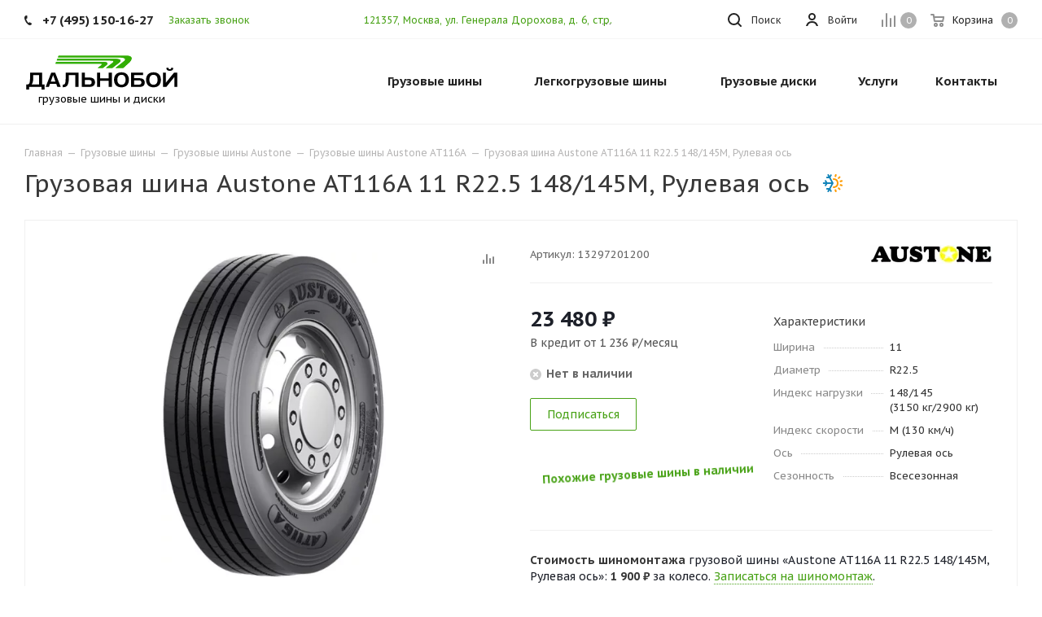

--- FILE ---
content_type: text/html; charset=UTF-8
request_url: https://tyrecraft.ru/truck-tyres/austone/at116a/austone-at116a-11-r22-5-148-145m-rulevaya-os/
body_size: 60599
content:
    <!DOCTYPE html>
<html xmlns="https://www.w3.org/1999/xhtml" xml:lang="ru" lang="ru" >
    <head>
        <title>Грузовая шина Austone AT116A 11 R22.5 148/145M, Рулевая ось — купить в интернет-магазине «Дальнобой» в Москве и МО</title>

        <link rel="preconnect" href="https://mc.yandex.ru/">
        <link rel="preconnect" href="https://code.jivosite.com/">

        <meta name="viewport" content="initial-scale=1.0, width=device-width" />
        <meta name="HandheldFriendly" content="true" />
        <meta name="yes" content="yes" />
        <meta name="apple-mobile-web-app-status-bar-style" content="black" />
        <meta name="SKYPE_TOOLBAR" content="SKYPE_TOOLBAR_PARSER_COMPATIBLE" />
        <meta http-equiv="Content-Type" content="text/html; charset=UTF-8" />
<meta name="description" content="В интернет-магазине «Дальнобой» представлена грузовая шина Austone AT116A 11 R22.5 148/145M, Рулевая ось — которую вы можете легко купить по цене 21&nbsp;400&nbsp;&#8381;, со склада, с быстрой доставкой по Москве и МО." />
<script data-skip-moving="true">(function(w, d, n) {var cl = "bx-core";var ht = d.documentElement;var htc = ht ? ht.className : undefined;if (htc === undefined || htc.indexOf(cl) !== -1){return;}var ua = n.userAgent;if (/(iPad;)|(iPhone;)/i.test(ua)){cl += " bx-ios";}else if (/Windows/i.test(ua)){cl += ' bx-win';}else if (/Macintosh/i.test(ua)){cl += " bx-mac";}else if (/Linux/i.test(ua) && !/Android/i.test(ua)){cl += " bx-linux";}else if (/Android/i.test(ua)){cl += " bx-android";}cl += (/(ipad|iphone|android|mobile|touch)/i.test(ua) ? " bx-touch" : " bx-no-touch");cl += w.devicePixelRatio && w.devicePixelRatio >= 2? " bx-retina": " bx-no-retina";if (/AppleWebKit/.test(ua)){cl += " bx-chrome";}else if (/Opera/.test(ua)){cl += " bx-opera";}else if (/Firefox/.test(ua)){cl += " bx-firefox";}ht.className = htc ? htc + " " + cl : cl;})(window, document, navigator);</script>


<link href="/bitrix/js/ui/design-tokens/dist/ui.design-tokens.min.css?174055859823463"  rel="stylesheet" />
<link href="/bitrix/js/ui/fonts/opensans/ui.font.opensans.min.css?16673945772320"  rel="stylesheet" />
<link href="/bitrix/js/main/popup/dist/main.popup.bundle.min.css?175162449328056"  rel="stylesheet" />
<link href="/bitrix/cache/css/s1/aspro_tires2/page_bab478c519b5c471e438c668f59aaf21/page_bab478c519b5c471e438c668f59aaf21_v1.css?175619588665638"  rel="stylesheet" />
<link href="/bitrix/cache/css/s1/aspro_tires2/template_f71d7331665cc452c5ee5541ec53a816/template_f71d7331665cc452c5ee5541ec53a816_v1.css?17561958341132761"  data-template-style="true" rel="stylesheet" />




<script type="extension/settings" data-extension="currency.currency-core">{"region":"ru"}</script>



<link rel="preconnect" href="https://fonts.gstatic.com">
<link rel="preload" href="https://fonts.googleapis.com/css2?family=PT+Sans+Caption:wght@400;700&display=swap" as="style">
<link href="https://fonts.googleapis.com/css2?family=PT+Sans+Caption:wght@400;700&display=swap" rel="stylesheet">
<link rel="shortcut icon" href="/favicon.ico?1630081106" type="image/x-icon" />
<link rel="apple-touch-icon" sizes="180x180" href="/upload/CTires2/6cb/6cb960283cd8aa3fe3caf348226b23d0.jpg" />
<meta property="og:description" content="В интернет-магазине «Дальнобой» представлена грузовая шина Austone AT116A 11 R22.5 148/145M, Рулевая ось — которую вы можете легко купить по цене 21&nbsp;400&nbsp;&#8381;, со склада, с быстрой доставкой по Москве и МО." />
<meta property="og:image" content="https://tyrecraft.ru/upload/resize_cache/iblock/017/500_500_1/1wglswsz7psu6g24ps3bq24iaupihuul.jpg" />
<link rel="image_src" href="https://tyrecraft.ru/upload/resize_cache/iblock/017/500_500_1/1wglswsz7psu6g24ps3bq24iaupihuul.jpg"  />
<meta property="og:title" content="Грузовая шина Austone AT116A 11 R22.5 148/145M, Рулевая ось — купить в интернет-магазине «Дальнобой» в Москве и МО" />
<meta property="og:type" content="website" />
<meta property="og:url" content="https://tyrecraft.ru/truck-tyres/austone/at116a/austone-at116a-11-r22-5-148-145m-rulevaya-os/" />



                            </head>
<body class="fill_bg_n site_s1" id="main">
    <div id="panel"></div>







        <!--'start_frame_cache_basketitems-component-block'-->                        	<div id="ajax_basket"></div>
            <!--'end_frame_cache_basketitems-component-block'-->                            
<div class="wrapper1  catalog_page basket_normal basket_fill_DARK side_LEFT catalog_icons_N banner_auto  mheader-v1 header-v1 regions_N fill_N footer-v1 front-vindex3 mfixed_N mfixed_view_always title-v1 with_phones">

    <div class="header_wrap visible-lg visible-md title-v1">
        <header id="header">
            <div class="top-block top-block-v1">
    <div class="maxwidth-theme">
        <div class="wrapp_block">
            <div class="row">
                                    <div class="top-block-item col-md-4">
                        <div class="phone-block">
                                                            <div class="inline-block">
                                    
        
                                <!-- noindex -->
        <div class="phone">
            <i class="svg svg-phone"></i>
            <a rel="nofollow" href="tel:+74951501627">+7 (495) 150-16-27</a>
                    </div>
        <!-- /noindex -->
            
        
                                    </div>
                                                                                        <div class="inline-block">
                                    <span class="callback-block animate-load twosmallfont colored" data-event="jqm" data-param-form_id="CALLBACK" data-name="callback">Заказать звонок</span>
                                </div>
                                                    </div>
                    </div>
                                <div class="top-block-item pull-right show-fixed top-ctrl">
                    <div class="basket_wrap twosmallfont">
                                                    <!--'start_frame_cache_header-basket-with-compare-block1'-->                                            <!--noindex-->
			<a class="basket-link compare    " href="/compare/" title="Список сравниваемых элементов">
		<span class="js-basket-block"><i class="svg inline  svg-inline-compare " aria-hidden="true" ><svg xmlns="http://www.w3.org/2000/svg" width="17" height="17"><path d="M16 3a1 1 0 011 1v13h-2V4a1 1 0 011-1zm-5 3a1 1 0 011 1v10h-2V7a1 1 0 011-1zM6 0a1 1 0 011 1v16H5V1a1 1 0 011-1zM1 8a1 1 0 011 1v8H0V9a1 1 0 011-1z" fill="#222" fill-rule="evenodd"/></svg></i><span class="title dark_link">Сравнение</span><span class="count">0</span></span>
	</a>
	<!--/noindex-->                                                        <!-- noindex -->
                                                <a rel="nofollow" class="dark-color basket-link basket    " href="/basket/" title="Корзина пуста">
							<span class="js-basket-block">
								<i class="svg inline  svg-inline-basket " aria-hidden="true" ><svg xmlns="http://www.w3.org/2000/svg" width="17" height="16"><path data-name="Ellipse 2 copy" d="M16 9.344l-.63.656H4.75L4 9.219 2.85 2H1a1 1 0 110-2h2c.26 0 .52.006.52.006a1.048 1.048 0 011.15.763L5.16 3H16.5l.5.5V5zM5.37 5l.41 3h8.5L15 5H5.37zm1.13 6A2.5 2.5 0 114 13.5 2.5 2.5 0 016.5 11zM6 14h1v-1H6v1zm7.5-3a2.5 2.5 0 11-2.5 2.5 2.5 2.5 0 012.5-2.5zm-.5 3h1v-1h-1v1z" fill="#222" fill-rule="evenodd"/></svg></i>                                								<span class="title dark_link">Корзина</span>
																<span class="count">0</span>
							</span>
                </a>
                                <!-- /noindex -->
                        <!--'end_frame_cache_header-basket-with-compare-block1'-->                                </div>
                </div>
                <div class="top-block-item pull-right show-fixed top-ctrl">
                    <div class="personal_wrap">
                        <div class="personal top login twosmallfont">
                            
        <!--'start_frame_cache_header-auth-block1'-->        <!-- noindex --><a rel="nofollow" title="Мой кабинет" class="personal-link dark-color animate-load" data-event="jqm" data-param-type="auth" data-param-backurl="/truck-tyres/austone/at116a/austone-at116a-11-r22-5-148-145m-rulevaya-os/" data-name="auth" href="/personal/"><i class="svg inline  svg-inline-cabinet" aria-hidden="true" title="Мой кабинет"><svg xmlns="http://www.w3.org/2000/svg" width="16" height="16"><path d="M13.88 16a5.616 5.616 0 00-10.752 0h-2.1a7.66 7.66 0 0114.954 0h-2.1zM8.5 0A4.5 4.5 0 114 4.5 4.5 4.5 0 018.5 0zm0 2A2.5 2.5 0 116 4.5 2.5 2.5 0 018.5 2z" fill="#222" fill-rule="evenodd"/></svg></i><span class="wrap"><span class="name">Войти</span></span></a><!-- /noindex -->        <!--'end_frame_cache_header-auth-block1'-->
                            </div>
                    </div>
                </div>

                <div class="top-block-item pull-left visible-lg adress">
                    
        
                <div class="address twosmallfont inline-block">
            <a href="/driving-directions.jpg" class="popup_link fancy">121357, Москва, ул. Генерала Дорохова, д.&nbsp;6, стр.&nbsp;5</a>        </div>
    
        
                    </div>
                <div class="top-block-item pull-right show-fixed top-ctrl">
                    <button class="top-btn inline-search-show twosmallfont">
                        <i class="svg inline  svg-inline-search" aria-hidden="true" ><svg xmlns="http://www.w3.org/2000/svg" width="17" height="17"><defs><style>.sscls-1{fill:#222;fill-rule:evenodd}</style></defs><path class="sscls-1" d="M7.5 0A7.5 7.5 0 110 7.5 7.5 7.5 0 017.5 0zm0 2A5.5 5.5 0 112 7.5 5.5 5.5 0 017.5 2z"/><path class="sscls-1" d="M13.417 12.035l3.3 3.3a.978.978 0 11-1.382 1.382l-3.3-3.3a.978.978 0 011.382-1.382z"/></svg></i>                        <span class="dark-color">Поиск</span>
                    </button>
                </div>
                            </div>
        </div>
    </div>
</div>
<div class="header-wrapper topmenu-LIGHT">
    <div class="wrapper_inner">
        <div class="logo_and_menu-row">
            <div class="logo-row row">
                <div class="logo-block col-md-4 col-sm-3">
                    <div class="logo">
                        <a href="/"><img src="/upload/CTires2/0ea/0eaf766beed756907d32a909f07a5a5f.svg" alt="Дальнобой" title="Дальнобой" width="190" height="44" /></a>                        <div class="top-description">
                            грузовые шины и&nbsp;диски                        </div>
                    </div>
                </div>
                                <div class="col-md-8 menu-row">
                    <div class="nav-main-collapse collapse in">
                        <div class="menu-only">
                            <nav class="mega-menu sliced">
                                        <div class="table-menu">
        <table>
            <tr>
                                                        <td class="menu-item unvisible dropdown catalog wide_menu  ">
                        <div class="wrap">
                            <a class="dropdown-toggle" href="/truck-tyres/">
                                <div>
                                    Грузовые шины                                    <div class="line-wrapper"><span class="line"></span></div>
                                </div>
                            </a>
                                                            <span class="tail"></span>
                                                                <ul class="dropdown-menu double_childs">
                                                                            <li class="double_menu left">
                                            <div class="items_wrap left">
                                                                                                                                                        <div class="childs_wrap">
                                                        <div class="name">
                                                            <a class="name_lnk"
                                                                                                       href="/truck-tyres/cars/">                                                                По автомобилю                                                                </a>                                                        </div>
                                                        <div class="items">
                                                                                                                            <div class="item">
                                                                    <a href="/truck-tyres/cars/gaz/53/">Шины на ГАЗ 53</a>
                                                                </div>
                                                                                                                            <div class="item">
                                                                    <a href="/truck-tyres/cars/kamaz/">Шины на Камаз</a>
                                                                </div>
                                                                                                                            <div class="item">
                                                                    <a href="/truck-tyres/cars/kamaz/5490/">Шины на Камаз 5490</a>
                                                                </div>
                                                                                                                            <div class="item">
                                                                    <a href="/truck-tyres/cars/kamaz/6520/">Шины на Камаз 6520</a>
                                                                </div>
                                                                                                                            <div class="item">
                                                                    <a href="/truck-tyres/cars/kamaz/65115/">Шины на Камаз 65115</a>
                                                                </div>
                                                                                                                            <div class="item">
                                                                    <a href="/truck-tyres/cars/maz/">Шины на МАЗ</a>
                                                                </div>
                                                                                                                            <div class="item">
                                                                    <a href="/truck-tyres/cars/hino/hino-500/">Шины на Хино 500</a>
                                                                </div>
                                                                                                                            <div class="item">
                                                                    <a href="/truck-tyres/cars/hyundai/hd78/">Шины на Хендай hd 78</a>
                                                                </div>
                                                                                                                    </div>
                                                    </div>
                                                                                                                                                                                                            <div class="childs_wrap">
                                                        <div class="name">
                                                                                                                            Часто ищут                                                                                                                        </div>
                                                        <div class="items">
                                                                                                                            <div class="item">
                                                                    <a href="/truck-tyres/search/">Шины для грузовика</a>
                                                                </div>
                                                                                                                            <div class="item">
                                                                    <a href="/truck-tyres/search/country-is-china/">Китайские грузовые шины</a>
                                                                </div>
                                                                                                                            <div class="item">
                                                                    <a href="/truck-tyres/search/axle-is-trailer/">Резина на грузовой прицеп</a>
                                                                </div>
                                                                                                                    </div>
                                                    </div>
                                                                                                                                                                                                            <div class="childs_wrap">
                                                        <div class="name">
                                                                                                                            По бренду                                                                                                                        </div>
                                                        <div class="items">
                                                                                                                            <div class="item">
                                                                    <a href="/truck-tyres/search/proizvoditel-is-kama/shirina_profilya-is-385/vysota_profilya-is-65/posadochnyy_diametr-is-r22.5/">Кама 385/65 R22.5</a>
                                                                </div>
                                                                                                                            <div class="item">
                                                                    <a href="/truck-tyres/search/proizvoditel-is-kama/shirina_profilya-is-215/vysota_profilya-is-75/posadochnyy_diametr-is-r17.5/">Шины Кама 215/75 R17.5</a>
                                                                </div>
                                                                                                                    </div>
                                                    </div>
                                                                                                                                                                                                    </div>
                                                                                            <div class="items_wrap right">
                                                    <div
                                                        class="name">По размеру</div>
                                                    <div class="items">
                                                                                                                    <div class="item">
                                                                <a href="/truck-tyres/search/shirina_profilya-is-245/vysota_profilya-is-70/posadochnyy_diametr-is-r19.5/">245/70 R19.5</a>
                                                            </div>
                                                                                                                    <div class="item">
                                                                <a href="/truck-tyres/search/shirina_profilya-is-265/vysota_profilya-is-70/posadochnyy_diametr-is-r19.5/">265/70 R19.5</a>
                                                            </div>
                                                                                                                    <div class="item">
                                                                <a href="/truck-tyres/search/shirina_profilya-is-325/vysota_profilya-is-95/posadochnyy_diametr-is-r24/">325/95 R24</a>
                                                            </div>
                                                                                                                    <div class="item">
                                                                <a href="/truck-tyres/search/shirina_profilya-is-225/vysota_profilya-is-75/posadochnyy_diametr-is-r16c/">Грузовые шины 225/75 R16C</a>
                                                            </div>
                                                                                                                    <div class="item">
                                                                <a href="/truck-tyres/search/shirina_profilya-is-8.25/posadochnyy_diametr-is-r16/">Грузовые шины 8.25 R16</a>
                                                            </div>
                                                                                                                    <div class="item">
                                                                <a href="/truck-tyres/search/posadochnyy_diametr-is-r16/">Грузовые шины R16</a>
                                                            </div>
                                                                                                                    <div class="item">
                                                                <a href="/truck-tyres/search/shirina_profilya-is-9.00/posadochnyy_diametr-is-r20/">Резина 9.00 R20 цена</a>
                                                            </div>
                                                                                                                    <div class="item">
                                                                <a href="/truck-tyres/search/shirina_profilya-is-10.00/posadochnyy_diametr-is-r20/">Шины 10.00 R20</a>
                                                            </div>
                                                                                                                    <div class="item">
                                                                <a href="/truck-tyres/search/shirina_profilya-is-11.00/posadochnyy_diametr-is-r20/">Шины 11.00 R20</a>
                                                            </div>
                                                                                                                    <div class="item">
                                                                <a href="/truck-tyres/search/shirina_profilya-is-12.00/posadochnyy_diametr-is-r20/">Шины 12.00 R20</a>
                                                            </div>
                                                                                                                    <div class="item">
                                                                <a href="/truck-tyres/search/shirina_profilya-is-12.00/posadochnyy_diametr-is-r24/">Шины 12.00 R24</a>
                                                            </div>
                                                                                                                    <div class="item">
                                                                <a href="/truck-tyres/search/shirina_profilya-is-315/vysota_profilya-is-70/posadochnyy_diametr-is-r22.5/">Шины 315/70 R22.5</a>
                                                            </div>
                                                                                                                    <div class="item">
                                                                <a href="/truck-tyres/search/shirina_profilya-is-8.25/posadochnyy_diametr-is-r15/">Шины 8.25 R15</a>
                                                            </div>
                                                                                                                    <div class="item">
                                                                <a href="/truck-tyres/search/shirina_profilya-is-8.25/posadochnyy_diametr-is-r20/">Шины 8.25 R20</a>
                                                            </div>
                                                                                                            </div>
                                                </div>
                                                                                    </li>
                                        <li class="double_menu right">
                                            <div class="title_wrap clearfix">
                                                <a class="all_brands pull-right"
                                                   href="/truck-tyres/">Все производители</a>
                                                <div class="name">Популярные производители</div>
                                            </div>
                                            <ul>
                                                																	<li class="  has_img hide_name">
					<a href="/truck-tyres/advance/" title="Грузовые шины Advance">
														<div class="menu_img country china"><img class="lazyload" src="[data-uri]" data-src="/upload/resize_cache/iblock/36c/100_25_0/36ca53e2caf33573301540d89e94a30d.png" alt="Грузовые шины Advance" title="Грузовые шины Advance" /></div>
																			<span class="name">Грузовые шины Advance</span>					</a>
									</li>
																			<li class="  has_img hide_name">
					<a href="/truck-tyres/aeolus/" title="Грузовые шины Aeolus">
														<div class="menu_img country china"><img class="lazyload" src="[data-uri]" data-src="/upload/resize_cache/iblock/f59/100_25_0/f59021469cb7ba0a7feae6035580dd30.png" alt="Грузовые шины Aeolus" title="Грузовые шины Aeolus" /></div>
																			<span class="name">Грузовые шины Aeolus</span>					</a>
									</li>
																			<li class="  has_img hide_name">
					<a href="/truck-tyres/altila/" title="Грузовые шины Altila">
														<div class="menu_img country china"><img class="lazyload" src="[data-uri]" data-src="/upload/resize_cache/iblock/407/100_25_0/4z7qgphfbylxzb4vyhoo0irf6it3h6nv.jpg" alt="Грузовые шины Altila" title="Грузовые шины Altila" /></div>
																			<span class="name">Грузовые шины Altila</span>					</a>
									</li>
																			<li class="  has_img hide_name">
					<a href="/truck-tyres/amberstone/" title="Грузовые шины Amberstone">
														<div class="menu_img country china"><img class="lazyload" src="[data-uri]" data-src="/upload/resize_cache/iblock/104/100_25_0/rdfvmxlg8d86qxaycwthn6h8ghivq4fl.jpg" alt="Грузовые шины Amberstone" title="Грузовые шины Amberstone" /></div>
																			<span class="name">Грузовые шины Amberstone</span>					</a>
									</li>
																			<li class="  has_img hide_name">
					<a href="/truck-tyres/annaite/" title="Грузовые шины Annaite">
														<div class="menu_img country china"><img class="lazyload" src="[data-uri]" data-src="/upload/resize_cache/iblock/53f/100_25_0/53fe028caa7b620fd2794d85f6c671a0.png" alt="Грузовые шины Annaite" title="Грузовые шины Annaite" /></div>
																			<span class="name">Грузовые шины Annaite</span>					</a>
									</li>
																			<li class="  has_img hide_name">
					<a href="/truck-tyres/aoteli/" title="Грузовые шины Aoteli">
														<div class="menu_img country china"><img class="lazyload" src="[data-uri]" data-src="/upload/resize_cache/iblock/dbd/100_25_0/dbd34b1b1339187ee7985f1c0a1ad554.jpg" alt="Грузовые шины Aoteli" title="Грузовые шины Aoteli" /></div>
																			<span class="name">Грузовые шины Aoteli</span>					</a>
									</li>
																			<li class="  has_img hide_name">
					<a href="/truck-tyres/aplus/" title="Грузовые шины Aplus">
														<div class="menu_img country china"><img class="lazyload" src="[data-uri]" data-src="/upload/resize_cache/iblock/653/100_25_0/6532a96514d261fdb556633b5596f6d7.png" alt="Грузовые шины Aplus" title="Грузовые шины Aplus" /></div>
																			<span class="name">Грузовые шины Aplus</span>					</a>
									</li>
																			<li class="  has_img hide_name">
					<a href="/truck-tyres/armstrong/" title="Грузовые шины Armstrong">
														<div class="menu_img"><img class="lazyload" src="[data-uri]" data-src="/upload/resize_cache/iblock/aeb/100_25_0/aebe0e1f2035b575da67cbaed7cb046f.jpg" alt="Грузовые шины Armstrong" title="Грузовые шины Armstrong" /></div>
																			<span class="name">Грузовые шины Armstrong</span>					</a>
									</li>
																			<li class="  has_img hide_name">
					<a href="/truck-tyres/aufine/" title="Грузовые шины Aufine">
														<div class="menu_img"><img class="lazyload" src="[data-uri]" data-src="/upload/resize_cache/iblock/80b/100_25_0/mh6u4ji0f5yrk6puljqyf8fnnaagc2mi.jpg" alt="Грузовые шины Aufine" title="Грузовые шины Aufine" /></div>
																			<span class="name">Грузовые шины Aufine</span>					</a>
									</li>
																			<li class=" active has_img hide_name">
					<a href="/truck-tyres/austone/" title="Грузовые шины Austone">
														<div class="menu_img"><img class="lazyload" src="[data-uri]" data-src="/upload/resize_cache/iblock/97d/100_25_0/dkyr1m8az7nt9cg241s89hja6zz0n2us.jpg" alt="Грузовые шины Austone" title="Грузовые шины Austone" /></div>
																			<span class="name">Грузовые шины Austone</span>					</a>
									</li>
																			<li class="  has_img hide_name">
					<a href="/truck-tyres/barum/" title="Грузовые шины Barum">
														<div class="menu_img"><img class="lazyload" src="[data-uri]" data-src="/upload/resize_cache/iblock/777/100_25_0/777ac3e07e7648c9794424bd53f5dd04.png" alt="Грузовые шины Barum" title="Грузовые шины Barum" /></div>
																			<span class="name">Грузовые шины Barum</span>					</a>
									</li>
																			<li class="  has_img hide_name">
					<a href="/truck-tyres/bf-goodrich/" title="Грузовые шины BF Goodrich">
														<div class="menu_img"><img class="lazyload" src="[data-uri]" data-src="/upload/resize_cache/iblock/0b7/100_25_0/0b754af133d9c956d3db4a3d54ca45fb.png" alt="Грузовые шины BF Goodrich" title="Грузовые шины BF Goodrich" /></div>
																			<span class="name">Грузовые шины BF Goodrich</span>					</a>
									</li>
																			<li class="  has_img hide_name">
					<a href="/truck-tyres/blackhawk/" title="Грузовые шины Blackhawk">
														<div class="menu_img"><img class="lazyload" src="[data-uri]" data-src="/upload/resize_cache/iblock/609/100_25_0/tgce3sylsbjw8j4fz53mim9bbh2sv97j.png" alt="Грузовые шины Blackhawk" title="Грузовые шины Blackhawk" /></div>
																			<span class="name">Грузовые шины Blackhawk</span>					</a>
									</li>
																			<li class="  has_img hide_name">
					<a href="/truck-tyres/blacklion/" title="Грузовые шины Blacklion">
														<div class="menu_img"><img class="lazyload" src="[data-uri]" data-src="/upload/resize_cache/iblock/7f0/100_25_0/7f0cc9c3a34d90c7d38eb88ae44c0e13.png" alt="Грузовые шины Blacklion" title="Грузовые шины Blacklion" /></div>
																			<span class="name">Грузовые шины Blacklion</span>					</a>
									</li>
																			<li class="  has_img hide_name">
					<a href="/truck-tyres/boto/" title="Грузовые шины Boto">
														<div class="menu_img country china"><img class="lazyload" src="[data-uri]" data-src="/upload/resize_cache/iblock/75f/100_25_0/75fb5a5a52089646693646f27ff628fa.jpg" alt="Грузовые шины Boto" title="Грузовые шины Boto" /></div>
																			<span class="name">Грузовые шины Boto</span>					</a>
									</li>
																			<li class="  has_img hide_name">
					<a href="/truck-tyres/bridgestone/" title="Грузовые шины Bridgestone">
														<div class="menu_img"><img class="lazyload" src="[data-uri]" data-src="/upload/resize_cache/iblock/cfe/100_25_0/cfe07799fe86e943a83bb19a4f264474.png" alt="Грузовые шины Bridgestone" title="Грузовые шины Bridgestone" /></div>
																			<span class="name">Грузовые шины Bridgestone</span>					</a>
									</li>
																			<li class="  has_img hide_name">
					<a href="/truck-tyres/cargopower/" title="Грузовые шины Cargopower">
														<div class="menu_img country china"><img class="lazyload" src="[data-uri]" data-src="/upload/resize_cache/iblock/968/100_25_0/4r4lugolsycb9kgjimh6cxog16qzm00a.jpg" alt="Грузовые шины Cargopower" title="Грузовые шины Cargopower" /></div>
																			<span class="name">Грузовые шины Cargopower</span>					</a>
									</li>
																			<li class="  has_img hide_name">
					<a href="/truck-tyres/changfeng/" title="Грузовые шины Changfeng">
														<div class="menu_img country china"><img class="lazyload" src="[data-uri]" data-src="/upload/resize_cache/iblock/2a6/100_25_0/2a6937d9078997c183915696a3b4c8cb.png" alt="Грузовые шины Changfeng" title="Грузовые шины Changfeng" /></div>
																			<span class="name">Грузовые шины Changfeng</span>					</a>
									</li>
																			<li class="  has_img hide_name">
					<a href="/truck-tyres/chaoyang/" title="Грузовые шины Chaoyang">
														<div class="menu_img country china"><img class="lazyload" src="[data-uri]" data-src="/upload/resize_cache/iblock/fc8/100_25_0/0yzz4a2vps665i9ui2bogc14r9zdn2ue.jpg" alt="Грузовые шины Chaoyang" title="Грузовые шины Chaoyang" /></div>
																			<span class="name">Грузовые шины Chaoyang</span>					</a>
									</li>
																			<li class="  has_img hide_name">
					<a href="/truck-tyres/compasal/" title="Грузовые шины Compasal">
														<div class="menu_img country china"><img class="lazyload" src="[data-uri]" data-src="/upload/resize_cache/iblock/bbc/100_25_0/bbc040a230b9ab5a73ad6888d6e73588.jpg" alt="Грузовые шины Compasal" title="Грузовые шины Compasal" /></div>
																			<span class="name">Грузовые шины Compasal</span>					</a>
									</li>
																			<li class="  has_img hide_name">
					<a href="/truck-tyres/continental/" title="Грузовые шины Continental">
														<div class="menu_img"><img class="lazyload" src="[data-uri]" data-src="/upload/resize_cache/iblock/79b/100_25_0/79bada54e2b56f36913c8f3902c91caf.jpg" alt="Грузовые шины Continental" title="Грузовые шины Continental" /></div>
																			<span class="name">Грузовые шины Continental</span>					</a>
									</li>
																			<li class="  has_img hide_name">
					<a href="/truck-tyres/copartner/" title="Грузовые шины Copartner">
														<div class="menu_img"><img class="lazyload" src="[data-uri]" data-src="/upload/resize_cache/iblock/145/100_25_0/qckiqir0qnh06xb20u915m64ipes3mhf.jpg" alt="Грузовые шины Copartner" title="Грузовые шины Copartner" /></div>
																			<span class="name">Грузовые шины Copartner</span>					</a>
									</li>
																			<li class="  has_img hide_name">
					<a href="/truck-tyres/cordiant/" title="Грузовые шины Cordiant">
														<div class="menu_img country russia"><img class="lazyload" src="[data-uri]" data-src="/upload/resize_cache/iblock/eac/100_25_0/eacb4ffdec2f64152a490f91f88a3252.png" alt="Грузовые шины Cordiant" title="Грузовые шины Cordiant" /></div>
																			<span class="name">Грузовые шины Cordiant</span>					</a>
									</li>
																			<li class="  has_img hide_name">
					<a href="/truck-tyres/crosswind/" title="Грузовые шины Crosswind">
														<div class="menu_img"><img class="lazyload" src="[data-uri]" data-src="/upload/resize_cache/iblock/5d8/100_25_0/xfqtrwpt9ejviz34h2h3tmrbdxchwr99.jpg" alt="Грузовые шины Crosswind" title="Грузовые шины Crosswind" /></div>
																			<span class="name">Грузовые шины Crosswind</span>					</a>
									</li>
																			<li class="  has_img hide_name">
					<a href="/truck-tyres/dayton/" title="Грузовые шины Dayton">
														<div class="menu_img"><img class="lazyload" src="[data-uri]" data-src="/upload/resize_cache/iblock/51d/100_25_0/51d137c359e84430165dc47a90b3631f.png" alt="Грузовые шины Dayton" title="Грузовые шины Dayton" /></div>
																			<span class="name">Грузовые шины Dayton</span>					</a>
									</li>
																			<li class="  has_img hide_name">
					<a href="/truck-tyres/deestone/" title="Грузовые шины Deestone">
														<div class="menu_img"><img class="lazyload" src="[data-uri]" data-src="/upload/resize_cache/iblock/cda/100_25_0/cdab24d81007b1a2e511f27532752665.jpg" alt="Грузовые шины Deestone" title="Грузовые шины Deestone" /></div>
																			<span class="name">Грузовые шины Deestone</span>					</a>
									</li>
																			<li class="  has_img hide_name">
					<a href="/truck-tyres/doublecoin/" title="Грузовые шины DoubleCoin">
														<div class="menu_img"><img class="lazyload" src="[data-uri]" data-src="/upload/resize_cache/iblock/c89/100_25_0/c89df58e53d39f1bfaac8f41bcdf6548.jpg" alt="Грузовые шины DoubleCoin" title="Грузовые шины DoubleCoin" /></div>
																			<span class="name">Грузовые шины DoubleCoin</span>					</a>
									</li>
																			<li class="  has_img hide_name">
					<a href="/truck-tyres/doubleroad/" title="Грузовые шины Doubleroad">
														<div class="menu_img country china"><img class="lazyload" src="[data-uri]" data-src="/upload/resize_cache/iblock/a52/100_25_0/a523e9322adfb63a88325ff71a13dc0c.jpg" alt="Грузовые шины Doubleroad" title="Грузовые шины Doubleroad" /></div>
																			<span class="name">Грузовые шины Doubleroad</span>					</a>
									</li>
																			<li class="  has_img hide_name">
					<a href="/truck-tyres/doublestar/" title="Грузовые шины Doublestar">
														<div class="menu_img country china"><img class="lazyload" src="[data-uri]" data-src="/upload/resize_cache/iblock/6f8/100_25_0/6f8e425323a157c1c0dec09df2a9d2bd.jpg" alt="Грузовые шины Doublestar" title="Грузовые шины Doublestar" /></div>
																			<span class="name">Грузовые шины Doublestar</span>					</a>
									</li>
																			<li class="  has_img hide_name">
					<a href="/truck-tyres/dunlop/" title="Грузовые шины Dunlop">
														<div class="menu_img"><img class="lazyload" src="[data-uri]" data-src="/upload/resize_cache/iblock/edc/100_25_0/edc8ae9df9f8959d43af60586af5aee2.jpg" alt="Грузовые шины Dunlop" title="Грузовые шины Dunlop" /></div>
																			<span class="name">Грузовые шины Dunlop</span>					</a>
									</li>
																			<li class="  has_img hide_name">
					<a href="/truck-tyres/durun/" title="Грузовые шины Durun">
														<div class="menu_img"><img class="lazyload" src="[data-uri]" data-src="/upload/resize_cache/iblock/8a0/100_25_0/gavqe40v7kseu353engn5l1z1u7ihg97.png" alt="Грузовые шины Durun" title="Грузовые шины Durun" /></div>
																			<span class="name">Грузовые шины Durun</span>					</a>
									</li>
																			<li class="  has_img hide_name">
					<a href="/truck-tyres/dynamo/" title="Грузовые шины Dynamo">
														<div class="menu_img"><img class="lazyload" src="[data-uri]" data-src="/upload/resize_cache/iblock/589/100_25_0/5894127573fe1d72d768adc6045be397.jpg" alt="Грузовые шины Dynamo" title="Грузовые шины Dynamo" /></div>
																			<span class="name">Грузовые шины Dynamo</span>					</a>
									</li>
																			<li class="  has_img hide_name">
					<a href="/truck-tyres/eudemon/" title="Грузовые шины EUDEMON">
														<div class="menu_img"><img class="lazyload" src="[data-uri]" data-src="/upload/resize_cache/iblock/2ac/100_25_0/ne9bednod0pm9nxbh3bt4igdyizm9qsr.jpg" alt="Грузовые шины EUDEMON" title="Грузовые шины EUDEMON" /></div>
																			<span class="name">Грузовые шины EUDEMON</span>					</a>
									</li>
																			<li class="  has_img hide_name">
					<a href="/truck-tyres/evergreen/" title="Грузовые шины Evergreen">
														<div class="menu_img country china"><img class="lazyload" src="[data-uri]" data-src="/upload/resize_cache/iblock/d55/100_25_0/50zr8jlxfxppkbcdng2nlpqotgvt89n6.jpg" alt="Грузовые шины Evergreen" title="Грузовые шины Evergreen" /></div>
																			<span class="name">Грузовые шины Evergreen</span>					</a>
									</li>
																			<li class="  has_img hide_name">
					<a href="/truck-tyres/fesite/" title="Грузовые шины Fesite">
														<div class="menu_img country china"><img class="lazyload" src="[data-uri]" data-src="/upload/resize_cache/iblock/35f/100_25_0/35f96fb45ef09fdbeadad96acb907a82.jpg" alt="Грузовые шины Fesite" title="Грузовые шины Fesite" /></div>
																			<span class="name">Грузовые шины Fesite</span>					</a>
									</li>
																			<li class="  has_img hide_name">
					<a href="/truck-tyres/firemax/" title="Грузовые шины Firemax">
														<div class="menu_img country china"><img class="lazyload" src="[data-uri]" data-src="/upload/resize_cache/iblock/870/100_25_0/870e3b5a2b05d8d470949148fc0d6b9d.jpg" alt="Грузовые шины Firemax" title="Грузовые шины Firemax" /></div>
																			<span class="name">Грузовые шины Firemax</span>					</a>
									</li>
																			<li class="  has_img hide_name">
					<a href="/truck-tyres/firestone/" title="Грузовые шины Firestone">
														<div class="menu_img"><img class="lazyload" src="[data-uri]" data-src="/upload/resize_cache/iblock/856/100_25_0/8563a80e84102a5054ae22a7ac1e0789.jpg" alt="Грузовые шины Firestone" title="Грузовые шины Firestone" /></div>
																			<span class="name">Грузовые шины Firestone</span>					</a>
									</li>
																			<li class="  has_img hide_name">
					<a href="/truck-tyres/fortune/" title="Грузовые шины Fortune">
														<div class="menu_img"><img class="lazyload" src="[data-uri]" data-src="/upload/resize_cache/iblock/c4f/100_25_0/gc15tbr6tmxo3g9i0adqjmjsb9tsluac.png" alt="Грузовые шины Fortune" title="Грузовые шины Fortune" /></div>
																			<span class="name">Грузовые шины Fortune</span>					</a>
									</li>
																			<li class="  has_img hide_name">
					<a href="/truck-tyres/forza/" title="Грузовые шины Forza">
														<div class="menu_img country russia"><img class="lazyload" src="[data-uri]" data-src="/upload/resize_cache/iblock/1cc/100_25_0/fj85d11dosk3sbnfhedok5tve3bqmpdw.png" alt="Грузовые шины Forza" title="Грузовые шины Forza" /></div>
																			<span class="name">Грузовые шины Forza</span>					</a>
									</li>
																			<li class="  has_img hide_name">
					<a href="/truck-tyres/fulda/" title="Грузовые шины Fulda">
														<div class="menu_img"><img class="lazyload" src="[data-uri]" data-src="/upload/resize_cache/iblock/311/100_25_0/31189083497890c159711d8d01d52e5f.jpg" alt="Грузовые шины Fulda" title="Грузовые шины Fulda" /></div>
																			<span class="name">Грузовые шины Fulda</span>					</a>
									</li>
																			<li class="  has_img hide_name">
					<a href="/truck-tyres/giti/" title="Грузовые шины GiTi">
														<div class="menu_img"><img class="lazyload" src="[data-uri]" data-src="/upload/resize_cache/iblock/ce4/100_25_0/ce4f7d42ee28d5ec74f9d7f737b0e60b.jpg" alt="Грузовые шины GiTi" title="Грузовые шины GiTi" /></div>
																			<span class="name">Грузовые шины GiTi</span>					</a>
									</li>
																			<li class="  has_img hide_name">
					<a href="/truck-tyres/goldencrown/" title="Грузовые шины GoldenCrown">
														<div class="menu_img"><img class="lazyload" src="[data-uri]" data-src="/upload/resize_cache/iblock/639/100_25_0/m2sf5w23vla2dotspkjro72ouyn3gidz.jpg" alt="Грузовые шины GoldenCrown" title="Грузовые шины GoldenCrown" /></div>
																			<span class="name">Грузовые шины GoldenCrown</span>					</a>
									</li>
																			<li class="  has_img hide_name">
					<a href="/truck-tyres/goodride/" title="Грузовые шины Goodride">
														<div class="menu_img country china"><img class="lazyload" src="[data-uri]" data-src="/upload/resize_cache/iblock/31a/100_25_0/8iuax66rs1x9ssfosp1k7po2i8qqdeav.jpg" alt="Грузовые шины Goodride" title="Грузовые шины Goodride" /></div>
																			<span class="name">Грузовые шины Goodride</span>					</a>
									</li>
																			<li class="  has_img hide_name">
					<a href="/truck-tyres/goodtrip/" title="Грузовые шины Goodtrip">
														<div class="menu_img"><img class="lazyload" src="[data-uri]" data-src="/upload/resize_cache/iblock/8e4/100_25_0/vx2l4qsekk4094e1nn5i3h6bzc3gexnj.jpg" alt="Грузовые шины Goodtrip" title="Грузовые шины Goodtrip" /></div>
																			<span class="name">Грузовые шины Goodtrip</span>					</a>
									</li>
																			<li class="  has_img hide_name">
					<a href="/truck-tyres/goodyear/" title="Грузовые шины GoodYear">
														<div class="menu_img"><img class="lazyload" src="[data-uri]" data-src="/upload/resize_cache/iblock/86e/100_25_0/86ee063bc8dffe4af523fc7041d411a5.jpg" alt="Грузовые шины GoodYear" title="Грузовые шины GoodYear" /></div>
																			<span class="name">Грузовые шины GoodYear</span>					</a>
									</li>
																			<li class="  has_img hide_name">
					<a href="/truck-tyres/greendragon/" title="Грузовые шины Greendragon">
														<div class="menu_img country china"><img class="lazyload" src="[data-uri]" data-src="/upload/resize_cache/iblock/ebb/100_25_0/e43w1ia5o3hxnl3nivpb7xahwjcdh7ab.jpg" alt="Грузовые шины Greendragon" title="Грузовые шины Greendragon" /></div>
																			<span class="name">Грузовые шины Greendragon</span>					</a>
									</li>
																			<li class="  has_img hide_name">
					<a href="/truck-tyres/greenstone/" title="Грузовые шины Greenstone">
														<div class="menu_img country china"><img class="lazyload" src="[data-uri]" data-src="/upload/resize_cache/iblock/95d/100_25_0/xezsazjimzbv0qv4msk0tvzgfse4j4n2.jpg" alt="Грузовые шины Greenstone" title="Грузовые шины Greenstone" /></div>
																			<span class="name">Грузовые шины Greenstone</span>					</a>
									</li>
																			<li class="  has_img hide_name">
					<a href="/truck-tyres/gt-radial/" title="Грузовые шины GT Radial">
														<div class="menu_img"><img class="lazyload" src="[data-uri]" data-src="/upload/resize_cache/iblock/618/100_25_0/618e684e39e9ae2b27b2d8d90bd69505.jpg" alt="Грузовые шины GT Radial" title="Грузовые шины GT Radial" /></div>
																			<span class="name">Грузовые шины GT Radial</span>					</a>
									</li>
																			<li class="  has_img hide_name">
					<a href="/truck-tyres/haida/" title="Грузовые шины HAIDA">
														<div class="menu_img country china"><img class="lazyload" src="[data-uri]" data-src="/upload/resize_cache/iblock/9d3/100_25_0/4if3z4gfeb4kl0sthtr8zzynyb7ho0i0.jpg" alt="Грузовые шины HAIDA" title="Грузовые шины HAIDA" /></div>
																			<span class="name">Грузовые шины HAIDA</span>					</a>
									</li>
																			<li class="  has_img hide_name">
					<a href="/truck-tyres/hankook/" title="Грузовые шины Hankook">
														<div class="menu_img"><img class="lazyload" src="[data-uri]" data-src="/upload/resize_cache/iblock/5f6/100_25_0/5f60d9503ef85ee8ca99550a0187deab.jpg" alt="Грузовые шины Hankook" title="Грузовые шины Hankook" /></div>
																			<span class="name">Грузовые шины Hankook</span>					</a>
									</li>
																			<li class="  has_img hide_name">
					<a href="/truck-tyres/haohua/" title="Грузовые шины Haohua">
														<div class="menu_img country china"><img class="lazyload" src="[data-uri]" data-src="/upload/resize_cache/iblock/43b/100_25_0/lu6ovfq08qiuk2bmyukqewozqel8fjq2.jpg" alt="Грузовые шины Haohua" title="Грузовые шины Haohua" /></div>
																			<span class="name">Грузовые шины Haohua</span>					</a>
									</li>
																			<li class="  has_img hide_name">
					<a href="/truck-tyres/hifly/" title="Грузовые шины Hifly">
														<div class="menu_img country china"><img class="lazyload" src="[data-uri]" data-src="/upload/resize_cache/iblock/4f2/100_25_0/4f2499833b7e34dba9ec53971a7bd447.jpg" alt="Грузовые шины Hifly" title="Грузовые шины Hifly" /></div>
																			<span class="name">Грузовые шины Hifly</span>					</a>
									</li>
																			<li class="  has_img hide_name">
					<a href="/truck-tyres/hilo/" title="Грузовые шины Hilo">
														<div class="menu_img country china"><img class="lazyload" src="[data-uri]" data-src="/upload/resize_cache/iblock/205/100_25_0/jikk6bixnh748wia63zignl6ruj0rv4p.png" alt="Грузовые шины Hilo" title="Грузовые шины Hilo" /></div>
																			<span class="name">Грузовые шины Hilo</span>					</a>
									</li>
																			<li class="  has_img hide_name">
					<a href="/truck-tyres/hunterroad/" title="Грузовые шины Hunterroad">
														<div class="menu_img country china"><img class="lazyload" src="[data-uri]" data-src="/upload/resize_cache/iblock/9d1/100_25_0/hw6dmfq13ymudxr3zisbhf6gq2yk7kuu.png" alt="Грузовые шины Hunterroad" title="Грузовые шины Hunterroad" /></div>
																			<span class="name">Грузовые шины Hunterroad</span>					</a>
									</li>
																			<li class="  has_img hide_name">
					<a href="/truck-tyres/infinity/" title="Грузовые шины Infinity">
														<div class="menu_img country china"><img class="lazyload" src="[data-uri]" data-src="/upload/resize_cache/iblock/f4b/100_25_0/f4b5e8c069dee44bb9d9295ae950c0d8.jpg" alt="Грузовые шины Infinity" title="Грузовые шины Infinity" /></div>
																			<span class="name">Грузовые шины Infinity</span>					</a>
									</li>
																			<li class="  has_img hide_name">
					<a href="/truck-tyres/jinyu/" title="Грузовые шины Jinyu">
														<div class="menu_img country china"><img class="lazyload" src="[data-uri]" data-src="/upload/resize_cache/iblock/ee4/100_25_0/i1nhuheem8c1tjb3moalqpqi40ham43r.jpg" alt="Грузовые шины Jinyu" title="Грузовые шины Jinyu" /></div>
																			<span class="name">Грузовые шины Jinyu</span>					</a>
									</li>
																			<li class="  has_img hide_name">
					<a href="/truck-tyres/joyall/" title="Грузовые шины Joyall">
														<div class="menu_img country china"><img class="lazyload" src="[data-uri]" data-src="/upload/resize_cache/iblock/121/100_25_0/121a9fb998d64c70f3f30f895188b427.jpg" alt="Грузовые шины Joyall" title="Грузовые шины Joyall" /></div>
																			<span class="name">Грузовые шины Joyall</span>					</a>
									</li>
																			<li class="  has_img hide_name">
					<a href="/truck-tyres/joyus/" title="Грузовые шины Joyus">
														<div class="menu_img country china"><img class="lazyload" src="[data-uri]" data-src="/upload/resize_cache/iblock/509/100_25_0/fu2p452tpefuys424ba1p8w3ofnu8qxb.jpg" alt="Грузовые шины Joyus" title="Грузовые шины Joyus" /></div>
																			<span class="name">Грузовые шины Joyus</span>					</a>
									</li>
																			<li class="  has_img hide_name">
					<a href="/truck-tyres/kapsen/" title="Грузовые шины Kapsen">
														<div class="menu_img country china"><img class="lazyload" src="[data-uri]" data-src="/upload/resize_cache/iblock/fed/100_25_0/fedc174d8664f665c583db476d1ba0d1.jpg" alt="Грузовые шины Kapsen" title="Грузовые шины Kapsen" /></div>
																			<span class="name">Грузовые шины Kapsen</span>					</a>
									</li>
																			<li class="  has_img hide_name">
					<a href="/truck-tyres/kelly/" title="Грузовые шины Kelly">
														<div class="menu_img"><img class="lazyload" src="[data-uri]" data-src="/upload/resize_cache/iblock/714/100_25_0/7144192e9f8455abb3ac67906cddbefa.jpg" alt="Грузовые шины Kelly" title="Грузовые шины Kelly" /></div>
																			<span class="name">Грузовые шины Kelly</span>					</a>
									</li>
																			<li class="  has_img hide_name">
					<a href="/truck-tyres/keter/" title="Грузовые шины Keter">
														<div class="menu_img country china"><img class="lazyload" src="[data-uri]" data-src="/upload/resize_cache/iblock/26e/100_25_0/z23rh8uwc1722h0eerg049nvywk7df5c.jpg" alt="Грузовые шины Keter" title="Грузовые шины Keter" /></div>
																			<span class="name">Грузовые шины Keter</span>					</a>
									</li>
																			<li class="  has_img hide_name">
					<a href="/truck-tyres/kormoran/" title="Грузовые шины Kormoran">
														<div class="menu_img"><img class="lazyload" src="[data-uri]" data-src="/upload/resize_cache/iblock/0ad/100_25_0/0adbba011bc424c9a5f8a5c77631614d.jpg" alt="Грузовые шины Kormoran" title="Грузовые шины Kormoran" /></div>
																			<span class="name">Грузовые шины Kormoran</span>					</a>
									</li>
																			<li class="  has_img hide_name">
					<a href="/truck-tyres/kpatos/" title="Грузовые шины Kpatos">
														<div class="menu_img"><img class="lazyload" src="[data-uri]" data-src="/upload/resize_cache/iblock/81d/100_25_0/ry12cpjidbbx8lzmiarem32jfo6g7op3.png" alt="Грузовые шины Kpatos" title="Грузовые шины Kpatos" /></div>
																			<span class="name">Грузовые шины Kpatos</span>					</a>
									</li>
																			<li class="  has_img hide_name">
					<a href="/truck-tyres/kumho/" title="Грузовые шины Kumho">
														<div class="menu_img"><img class="lazyload" src="[data-uri]" data-src="/upload/resize_cache/iblock/1b5/100_25_0/1b5048dd69edad3a031f380df605ccba.jpg" alt="Грузовые шины Kumho" title="Грузовые шины Kumho" /></div>
																			<span class="name">Грузовые шины Kumho</span>					</a>
									</li>
																			<li class="  has_img hide_name">
					<a href="/truck-tyres/landspider/" title="Грузовые шины Landspider">
														<div class="menu_img"><img class="lazyload" src="[data-uri]" data-src="/upload/resize_cache/iblock/c47/100_25_0/2d3fqb4l20yu1vgunpbx1d93xiqkrzpt.png" alt="Грузовые шины Landspider" title="Грузовые шины Landspider" /></div>
																			<span class="name">Грузовые шины Landspider</span>					</a>
									</li>
																			<li class="  has_img hide_name">
					<a href="/truck-tyres/lanvigator/" title="Грузовые шины Lanvigator">
														<div class="menu_img country china"><img class="lazyload" src="[data-uri]" data-src="/upload/resize_cache/iblock/880/100_25_0/880c50196d94a7caf05a5f5ac2c1bc0d.jpg" alt="Грузовые шины Lanvigator" title="Грузовые шины Lanvigator" /></div>
																			<span class="name">Грузовые шины Lanvigator</span>					</a>
									</li>
																			<li class="  has_img hide_name">
					<a href="/truck-tyres/laufenn/" title="Грузовые шины Laufenn">
														<div class="menu_img country china"><img class="lazyload" src="[data-uri]" data-src="/upload/resize_cache/iblock/7ee/100_25_0/7ee5ac3fa3450ca9c0aa35a435926233.png" alt="Грузовые шины Laufenn" title="Грузовые шины Laufenn" /></div>
																			<span class="name">Грузовые шины Laufenn</span>					</a>
									</li>
																			<li class="  has_img hide_name">
					<a href="/truck-tyres/leao/" title="Грузовые шины Leao">
														<div class="menu_img country china"><img class="lazyload" src="[data-uri]" data-src="/upload/resize_cache/iblock/50d/100_25_0/50ddb57b83fd01d7ba71c7357d7c7c2e.png" alt="Грузовые шины Leao" title="Грузовые шины Leao" /></div>
																			<span class="name">Грузовые шины Leao</span>					</a>
									</li>
																			<li class="  has_img hide_name">
					<a href="/truck-tyres/linglong/" title="Грузовые шины Linglong">
														<div class="menu_img country china"><img class="lazyload" src="[data-uri]" data-src="/upload/resize_cache/iblock/e5a/100_25_0/zbuzhtgwuhnf62ip3jqki4zxqpn5qhmg.jpg" alt="Грузовые шины Linglong" title="Грузовые шины Linglong" /></div>
																			<span class="name">Грузовые шины Linglong</span>					</a>
									</li>
																			<li class="  has_img hide_name">
					<a href="/truck-tyres/longmarch/" title="Грузовые шины Longmarch">
														<div class="menu_img country china"><img class="lazyload" src="[data-uri]" data-src="/upload/resize_cache/iblock/aea/100_25_0/aea888b2a6a2786e79660a498922d5b1.jpg" alt="Грузовые шины Longmarch" title="Грузовые шины Longmarch" /></div>
																			<span class="name">Грузовые шины Longmarch</span>					</a>
									</li>
																			<li class="  has_img hide_name">
					<a href="/truck-tyres/matador/" title="Грузовые шины Matador">
														<div class="menu_img"><img class="lazyload" src="[data-uri]" data-src="/upload/resize_cache/iblock/c75/100_25_0/c75bf82efc0371360f961e03415d33de.png" alt="Грузовые шины Matador" title="Грузовые шины Matador" /></div>
																			<span class="name">Грузовые шины Matador</span>					</a>
									</li>
																			<li class="  has_img hide_name">
					<a href="/truck-tyres/maxxis/" title="Грузовые шины Maxxis">
														<div class="menu_img"><img class="lazyload" src="[data-uri]" data-src="/upload/resize_cache/iblock/452/100_25_0/ph4g8zwqnzmjzxhwfnz2o8c4w95ixqiz.png" alt="Грузовые шины Maxxis" title="Грузовые шины Maxxis" /></div>
																			<span class="name">Грузовые шины Maxxis</span>					</a>
									</li>
																			<li class="  has_img hide_name">
					<a href="/truck-tyres/michelin/" title="Грузовые шины Michelin">
														<div class="menu_img"><img class="lazyload" src="[data-uri]" data-src="/upload/resize_cache/iblock/3b1/100_25_0/3b12504771bcf9b91d7f179b6c5314d2.gif" alt="Грузовые шины Michelin" title="Грузовые шины Michelin" /></div>
																			<span class="name">Грузовые шины Michelin</span>					</a>
									</li>
																			<li class="  has_img hide_name">
					<a href="/truck-tyres/mirage/" title="Грузовые шины Mirage">
														<div class="menu_img country china"><img class="lazyload" src="[data-uri]" data-src="/upload/resize_cache/iblock/7a9/100_25_0/7a9bbb808177774b2d1f23795d635625.png" alt="Грузовые шины Mirage" title="Грузовые шины Mirage" /></div>
																			<span class="name">Грузовые шины Mirage</span>					</a>
									</li>
																			<li class="  has_img hide_name">
					<a href="/truck-tyres/nokian/" title="Грузовые шины Nokian">
														<div class="menu_img"><img class="lazyload" src="[data-uri]" data-src="/upload/resize_cache/iblock/b25/100_25_0/b25a65a5624cf502ab30b50adadbb0ed.png" alt="Грузовые шины Nokian" title="Грузовые шины Nokian" /></div>
																			<span class="name">Грузовые шины Nokian</span>					</a>
									</li>
																			<li class="  has_img hide_name">
					<a href="/truck-tyres/nortec/" title="Грузовые шины Nortec">
														<div class="menu_img"><img class="lazyload" src="[data-uri]" data-src="/upload/resize_cache/iblock/ba7/100_25_0/04o6s6qb370nd5jg5n3o2m6o5hho8375.png" alt="Грузовые шины Nortec" title="Грузовые шины Nortec" /></div>
																			<span class="name">Грузовые шины Nortec</span>					</a>
									</li>
																			<li class="  has_img hide_name">
					<a href="/truck-tyres/o-green/" title="Грузовые шины O'Green">
														<div class="menu_img"><img class="lazyload" src="[data-uri]" data-src="/upload/resize_cache/iblock/cbd/100_25_0/cbdb7ddca2c7eaab37880acfa79d8b6f.jpg" alt="Грузовые шины O'Green" title="Грузовые шины O'Green" /></div>
																			<span class="name">Грузовые шины O'Green</span>					</a>
									</li>
																			<li class="  has_img hide_name">
					<a href="/truck-tyres/onyx/" title="Грузовые шины Onyx">
														<div class="menu_img country china"><img class="lazyload" src="[data-uri]" data-src="/upload/resize_cache/iblock/540/100_25_0/5402daead64260b4f469a19cbcfe043a.jpg" alt="Грузовые шины Onyx" title="Грузовые шины Onyx" /></div>
																			<span class="name">Грузовые шины Onyx</span>					</a>
									</li>
																			<li class="  has_img hide_name">
					<a href="/truck-tyres/orium/" title="Грузовые шины Orium">
														<div class="menu_img"><img class="lazyload" src="[data-uri]" data-src="/upload/resize_cache/iblock/20d/100_25_0/20d7b546694fc6d6232fcd17cd17b810.jpg" alt="Грузовые шины Orium" title="Грузовые шины Orium" /></div>
																			<span class="name">Грузовые шины Orium</span>					</a>
									</li>
																			<li class="  has_img hide_name">
					<a href="/truck-tyres/ornate/" title="Грузовые шины Ornate">
														<div class="menu_img"><img class="lazyload" src="[data-uri]" data-src="/upload/resize_cache/iblock/8de/100_25_0/8de6ed7f15e171f6bcd186b1878dd3bb.jpg" alt="Грузовые шины Ornate" title="Грузовые шины Ornate" /></div>
																			<span class="name">Грузовые шины Ornate</span>					</a>
									</li>
																			<li class="  has_img hide_name">
					<a href="/truck-tyres/otani/" title="Грузовые шины Otani">
														<div class="menu_img"><img class="lazyload" src="[data-uri]" data-src="/upload/resize_cache/iblock/468/100_25_0/468c2bf3f3468b258a4836610feb26ae.jpg" alt="Грузовые шины Otani" title="Грузовые шины Otani" /></div>
																			<span class="name">Грузовые шины Otani</span>					</a>
									</li>
																			<li class="  has_img hide_name">
					<a href="/truck-tyres/ovation/" title="Грузовые шины Ovation">
														<div class="menu_img country china"><img class="lazyload" src="[data-uri]" data-src="/upload/resize_cache/iblock/af2/100_25_0/af278d33159d6945c03fa589b9351c96.jpg" alt="Грузовые шины Ovation" title="Грузовые шины Ovation" /></div>
																			<span class="name">Грузовые шины Ovation</span>					</a>
									</li>
																			<li class="  has_img hide_name">
					<a href="/truck-tyres/petlas/" title="Грузовые шины Petlas">
														<div class="menu_img"><img class="lazyload" src="[data-uri]" data-src="/upload/resize_cache/iblock/34d/100_25_0/c7xtabj82kyq7jm6p6aur8ex73ll1i28.jpg" alt="Грузовые шины Petlas" title="Грузовые шины Petlas" /></div>
																			<span class="name">Грузовые шины Petlas</span>					</a>
									</li>
																			<li class="  has_img hide_name">
					<a href="/truck-tyres/pirelli/" title="Грузовые шины Pirelli">
														<div class="menu_img"><img class="lazyload" src="[data-uri]" data-src="/upload/resize_cache/iblock/d29/100_25_0/d296a39df52ec5bee71258a6624515a3.jpg" alt="Грузовые шины Pirelli" title="Грузовые шины Pirelli" /></div>
																			<span class="name">Грузовые шины Pirelli</span>					</a>
									</li>
																			<li class="  has_img hide_name">
					<a href="/truck-tyres/pirelli-formula/" title="Грузовые шины Pirelli Formula">
														<div class="menu_img"><img class="lazyload" src="[data-uri]" data-src="/upload/resize_cache/iblock/b16/100_25_0/b1647caf0c6bbb805c793e69440137bb.png" alt="Грузовые шины Pirelli Formula" title="Грузовые шины Pirelli Formula" /></div>
																			<span class="name">Грузовые шины Pirelli Formula</span>					</a>
									</li>
																			<li class="  has_img hide_name">
					<a href="/truck-tyres/powertrac/" title="Грузовые шины Powertrac">
														<div class="menu_img country china"><img class="lazyload" src="[data-uri]" data-src="/upload/resize_cache/iblock/537/100_25_0/53709fbb90d257480f7428e4cb22989f.png" alt="Грузовые шины Powertrac" title="Грузовые шины Powertrac" /></div>
																			<span class="name">Грузовые шины Powertrac</span>					</a>
									</li>
																			<li class="  has_img hide_name">
					<a href="/truck-tyres/razi/" title="Грузовые шины Razi">
														<div class="menu_img"><img class="lazyload" src="[data-uri]" data-src="/upload/resize_cache/iblock/b69/100_25_0/2rbcpuvjah2zfw1a8ei2e9043mkgd9wn.jpg" alt="Грузовые шины Razi" title="Грузовые шины Razi" /></div>
																			<span class="name">Грузовые шины Razi</span>					</a>
									</li>
																			<li class="  has_img hide_name">
					<a href="/truck-tyres/roadlux/" title="Грузовые шины Roadlux">
														<div class="menu_img country china"><img class="lazyload" src="[data-uri]" data-src="/upload/resize_cache/iblock/e3d/100_25_0/e3d99936375ee897959eb3ec75f4737a.jpg" alt="Грузовые шины Roadlux" title="Грузовые шины Roadlux" /></div>
																			<span class="name">Грузовые шины Roadlux</span>					</a>
									</li>
																			<li class="  has_img hide_name">
					<a href="/truck-tyres/roadone/" title="Грузовые шины Roadone">
														<div class="menu_img country china"><img class="lazyload" src="[data-uri]" data-src="/upload/resize_cache/iblock/46f/100_25_0/5i1fqvbn53at6qpmk9s421x8du6kmcvv.jpg" alt="Грузовые шины Roadone" title="Грузовые шины Roadone" /></div>
																			<span class="name">Грузовые шины Roadone</span>					</a>
									</li>
																			<li class="  has_img hide_name">
					<a href="/truck-tyres/roadshine/" title="Грузовые шины Roadshine">
														<div class="menu_img country china"><img class="lazyload" src="[data-uri]" data-src="/upload/resize_cache/iblock/b7b/100_25_0/4quxlg6ci6ea24t3whk5te8w91r95vg1.jpg" alt="Грузовые шины Roadshine" title="Грузовые шины Roadshine" /></div>
																			<span class="name">Грузовые шины Roadshine</span>					</a>
									</li>
																			<li class="  has_img hide_name">
					<a href="/truck-tyres/rosava/" title="Грузовые шины Rosava">
														<div class="menu_img"><img class="lazyload" src="[data-uri]" data-src="/upload/resize_cache/iblock/58b/100_25_0/58b2dfd291b2ba977aaf5700845d7a96.png" alt="Грузовые шины Rosava" title="Грузовые шины Rosava" /></div>
																			<span class="name">Грузовые шины Rosava</span>					</a>
									</li>
																			<li class="  has_img hide_name">
					<a href="/truck-tyres/royalblack/" title="Грузовые шины Royalblack">
														<div class="menu_img country china"><img class="lazyload" src="[data-uri]" data-src="/upload/resize_cache/iblock/38c/100_25_0/38c65fb609f3492c9b89de860c37a753.jpg" alt="Грузовые шины Royalblack" title="Грузовые шины Royalblack" /></div>
																			<span class="name">Грузовые шины Royalblack</span>					</a>
									</li>
																			<li class="  has_img hide_name">
					<a href="/truck-tyres/safecess/" title="Грузовые шины Safecess">
														<div class="menu_img country china"><img class="lazyload" src="[data-uri]" data-src="/upload/resize_cache/iblock/cd8/100_25_0/295ja91y1qy5naixtmo922zvtw6n926a.png" alt="Грузовые шины Safecess" title="Грузовые шины Safecess" /></div>
																			<span class="name">Грузовые шины Safecess</span>					</a>
									</li>
																			<li class="  has_img hide_name">
					<a href="/truck-tyres/sailun/" title="Грузовые шины Sailun">
														<div class="menu_img country china"><img class="lazyload" src="[data-uri]" data-src="/upload/resize_cache/iblock/07b/100_25_0/07bf107678b79170e4c9ca6b0b270eab.jpg" alt="Грузовые шины Sailun" title="Грузовые шины Sailun" /></div>
																			<span class="name">Грузовые шины Sailun</span>					</a>
									</li>
																			<li class="  has_img hide_name">
					<a href="/truck-tyres/samson/" title="Грузовые шины Samson">
														<div class="menu_img"><img class="lazyload" src="[data-uri]" data-src="/upload/resize_cache/iblock/426/100_25_0/426de4ef5d5f8a6a1e96621103354595.png" alt="Грузовые шины Samson" title="Грузовые шины Samson" /></div>
																			<span class="name">Грузовые шины Samson</span>					</a>
									</li>
																			<li class="  has_img hide_name">
					<a href="/truck-tyres/satoya/" title="Грузовые шины Satoya">
														<div class="menu_img country china"><img class="lazyload" src="[data-uri]" data-src="/upload/resize_cache/iblock/2ce/100_25_0/2ce99483a3c9bb7e9c604fe7fddf3ebe.jpg" alt="Грузовые шины Satoya" title="Грузовые шины Satoya" /></div>
																			<span class="name">Грузовые шины Satoya</span>					</a>
									</li>
																			<li class="  has_img hide_name">
					<a href="/truck-tyres/sava/" title="Грузовые шины Sava">
														<div class="menu_img"><img class="lazyload" src="[data-uri]" data-src="/upload/resize_cache/iblock/9b3/100_25_0/9b38caf7d64955e8c75c1cc2d0abfacf.jpg" alt="Грузовые шины Sava" title="Грузовые шины Sava" /></div>
																			<span class="name">Грузовые шины Sava</span>					</a>
									</li>
																			<li class="  has_img hide_name">
					<a href="/truck-tyres/shengtai/" title="Грузовые шины Shengtai">
														<div class="menu_img country china"><img class="lazyload" src="[data-uri]" data-src="/upload/resize_cache/iblock/2c9/100_25_0/2c9fc94e4c2d066f5745a90a62a30e9c.jpg" alt="Грузовые шины Shengtai" title="Грузовые шины Shengtai" /></div>
																			<span class="name">Грузовые шины Shengtai</span>					</a>
									</li>
																			<li class="  has_img hide_name">
					<a href="/truck-tyres/simpeco/" title="Грузовые шины Simpeco">
														<div class="menu_img"><img class="lazyload" src="[data-uri]" data-src="/upload/resize_cache/iblock/b57/100_25_0/ty3ekby73l3o8cqeb9ebza36qjvoabe9.jpg" alt="Грузовые шины Simpeco" title="Грузовые шины Simpeco" /></div>
																			<span class="name">Грузовые шины Simpeco</span>					</a>
									</li>
																			<li class="  has_img hide_name">
					<a href="/truck-tyres/sonix/" title="Грузовые шины Sonix">
														<div class="menu_img country china"><img class="lazyload" src="[data-uri]" data-src="/upload/resize_cache/iblock/151/100_25_0/43dl70vjmtb4q2j9dri9c1uj3108rfbd.png" alt="Грузовые шины Sonix" title="Грузовые шины Sonix" /></div>
																			<span class="name">Грузовые шины Sonix</span>					</a>
									</li>
																			<li class="  has_img hide_name">
					<a href="/truck-tyres/sportrak/" title="Грузовые шины Sportrak">
														<div class="menu_img country china"><img class="lazyload" src="[data-uri]" data-src="/upload/resize_cache/iblock/dd3/100_25_0/dd395304e444a157b3bffe57475ca6d5.jpg" alt="Грузовые шины Sportrak" title="Грузовые шины Sportrak" /></div>
																			<span class="name">Грузовые шины Sportrak</span>					</a>
									</li>
																			<li class="  has_img hide_name">
					<a href="/truck-tyres/sunfull/" title="Грузовые шины Sunfull">
														<div class="menu_img country china"><img class="lazyload" src="[data-uri]" data-src="/upload/resize_cache/iblock/5c1/100_25_0/5c1ba0f650872d570778468edcad2726.png" alt="Грузовые шины Sunfull" title="Грузовые шины Sunfull" /></div>
																			<span class="name">Грузовые шины Sunfull</span>					</a>
									</li>
																			<li class="  has_img hide_name">
					<a href="/truck-tyres/sunwide/" title="Грузовые шины Sunwide">
														<div class="menu_img country china"><img class="lazyload" src="[data-uri]" data-src="/upload/resize_cache/iblock/749/100_25_0/sk6z42r0oh9cvl96kl0xg0vq34ynllo6.jpg" alt="Грузовые шины Sunwide" title="Грузовые шины Sunwide" /></div>
																			<span class="name">Грузовые шины Sunwide</span>					</a>
									</li>
																			<li class="  has_img hide_name">
					<a href="/truck-tyres/taitong/" title="Грузовые шины Taitong">
														<div class="menu_img country china"><img class="lazyload" src="[data-uri]" data-src="/upload/resize_cache/iblock/cb9/100_25_0/cb937bf9227cf4747ef3eb0759a8db01.png" alt="Грузовые шины Taitong" title="Грузовые шины Taitong" /></div>
																			<span class="name">Грузовые шины Taitong</span>					</a>
									</li>
																			<li class="  has_img hide_name">
					<a href="/truck-tyres/techking/" title="Грузовые шины Techking">
														<div class="menu_img"><img class="lazyload" src="[data-uri]" data-src="/upload/resize_cache/iblock/efb/100_25_0/krwsgdgtdm7k7a71uza4fqonj1ozfb90.jpg" alt="Грузовые шины Techking" title="Грузовые шины Techking" /></div>
																			<span class="name">Грузовые шины Techking</span>					</a>
									</li>
																			<li class="  has_img hide_name">
					<a href="/truck-tyres/tegrys/" title="Грузовые шины Tegrys">
														<div class="menu_img"><img class="lazyload" src="[data-uri]" data-src="/upload/resize_cache/iblock/a26/100_25_0/a26eb50dfa36a1c436d2941c417b607a.jpg" alt="Грузовые шины Tegrys" title="Грузовые шины Tegrys" /></div>
																			<span class="name">Грузовые шины Tegrys</span>					</a>
									</li>
																			<li class="  has_img hide_name">
					<a href="/truck-tyres/three-a/" title="Грузовые шины Three-A">
														<div class="menu_img country china"><img class="lazyload" src="[data-uri]" data-src="/upload/resize_cache/iblock/e2c/100_25_0/e2ceab45f30e70e81eed0b436724ca93.jpg" alt="Грузовые шины Three-A" title="Грузовые шины Three-A" /></div>
																			<span class="name">Грузовые шины Three-A</span>					</a>
									</li>
																			<li class="  has_img hide_name">
					<a href="/truck-tyres/tianli/" title="Грузовые шины Tianli">
														<div class="menu_img"><img class="lazyload" src="[data-uri]" data-src="/upload/resize_cache/iblock/3c2/100_25_0/h1hasodo7jq69dwco1f3mq5v5v6zbish.png" alt="Грузовые шины Tianli" title="Грузовые шины Tianli" /></div>
																			<span class="name">Грузовые шины Tianli</span>					</a>
									</li>
																			<li class="  has_img hide_name">
					<a href="/truck-tyres/tigar/" title="Грузовые шины Tigar">
														<div class="menu_img"><img class="lazyload" src="[data-uri]" data-src="/upload/resize_cache/iblock/c39/100_25_0/c39c7e195bd7c48c60f4f964ac1f6558.jpg" alt="Грузовые шины Tigar" title="Грузовые шины Tigar" /></div>
																			<span class="name">Грузовые шины Tigar</span>					</a>
									</li>
																			<li class="  has_img hide_name">
					<a href="/truck-tyres/tornado/" title="Грузовые шины Tornado">
														<div class="menu_img"><img class="lazyload" src="[data-uri]" data-src="/upload/resize_cache/iblock/e24/100_25_0/e2413fdd3812cba158775aeb624b9c0f.png" alt="Грузовые шины Tornado" title="Грузовые шины Tornado" /></div>
																			<span class="name">Грузовые шины Tornado</span>					</a>
									</li>
																			<li class="  has_img hide_name">
					<a href="/truck-tyres/triangle/" title="Грузовые шины Triangle">
														<div class="menu_img country china"><img class="lazyload" src="[data-uri]" data-src="/upload/resize_cache/iblock/fe6/100_25_0/fe6f3dd7e3cb6718f26e384fd0635db8.jpg" alt="Грузовые шины Triangle" title="Грузовые шины Triangle" /></div>
																			<span class="name">Грузовые шины Triangle</span>					</a>
									</li>
																			<li class="  has_img hide_name">
					<a href="/truck-tyres/tyrex/" title="Грузовые шины Tyrex">
														<div class="menu_img country russia"><img class="lazyload" src="[data-uri]" data-src="/upload/resize_cache/iblock/813/100_25_0/81321f7c9f111638a999c13451bc8c20.jpg" alt="Грузовые шины Tyrex" title="Грузовые шины Tyrex" /></div>
																			<span class="name">Грузовые шины Tyrex</span>					</a>
									</li>
																			<li class="  has_img hide_name">
					<a href="/truck-tyres/unicoin/" title="Грузовые шины Unicoin">
														<div class="menu_img"><img class="lazyload" src="[data-uri]" data-src="/upload/resize_cache/iblock/3c4/100_25_0/p4v0ny8h43baoryw5kxl0715aenl1bx2.jpg" alt="Грузовые шины Unicoin" title="Грузовые шины Unicoin" /></div>
																			<span class="name">Грузовые шины Unicoin</span>					</a>
									</li>
																			<li class="  has_img hide_name">
					<a href="/truck-tyres/vglory/" title="Грузовые шины VGLORY">
														<div class="menu_img"><img class="lazyload" src="[data-uri]" data-src="/upload/resize_cache/iblock/e4a/100_25_0/ww3g57hgncfk5ottgklrv4ha8zqero7y.jpg" alt="Грузовые шины VGLORY" title="Грузовые шины VGLORY" /></div>
																			<span class="name">Грузовые шины VGLORY</span>					</a>
									</li>
																			<li class="  has_img hide_name">
					<a href="/truck-tyres/warrior/" title="Грузовые шины Warrior">
														<div class="menu_img"><img class="lazyload" src="[data-uri]" data-src="/upload/resize_cache/iblock/bda/100_25_0/eb3j022fj3no9xm5vwmirvgx7i9no2s9.jpg" alt="Грузовые шины Warrior" title="Грузовые шины Warrior" /></div>
																			<span class="name">Грузовые шины Warrior</span>					</a>
									</li>
																			<li class="  has_img hide_name">
					<a href="/truck-tyres/westlake/" title="Грузовые шины Westlake">
														<div class="menu_img"><img class="lazyload" src="[data-uri]" data-src="/upload/resize_cache/iblock/cbd/100_25_0/cbda91684cb20c0e6d64ca733db23296.jpg" alt="Грузовые шины Westlake" title="Грузовые шины Westlake" /></div>
																			<span class="name">Грузовые шины Westlake</span>					</a>
									</li>
																			<li class="  has_img hide_name">
					<a href="/truck-tyres/windpower/" title="Грузовые шины Windpower">
														<div class="menu_img country china"><img class="lazyload" src="[data-uri]" data-src="/upload/resize_cache/iblock/d83/100_25_0/aj4nxlsw66ciy8zfied43eseplgk309y.jpg" alt="Грузовые шины Windpower" title="Грузовые шины Windpower" /></div>
																			<span class="name">Грузовые шины Windpower</span>					</a>
									</li>
																			<li class="  has_img hide_name">
					<a href="/truck-tyres/xcent/" title="Грузовые шины XCENT">
														<div class="menu_img"><img class="lazyload" src="[data-uri]" data-src="/upload/resize_cache/iblock/cd9/100_25_0/y1k0tkb7lihhvvpoyjzbn900jb4bdn3p.png" alt="Грузовые шины XCENT" title="Грузовые шины XCENT" /></div>
																			<span class="name">Грузовые шины XCENT</span>					</a>
									</li>
																			<li class="  has_img hide_name">
					<a href="/truck-tyres/yatai/" title="Грузовые шины Yatai">
														<div class="menu_img country china"><img class="lazyload" src="[data-uri]" data-src="/upload/resize_cache/iblock/606/100_25_0/606832525f3f6dbf43857c53121beb85.jpg" alt="Грузовые шины Yatai" title="Грузовые шины Yatai" /></div>
																			<span class="name">Грузовые шины Yatai</span>					</a>
									</li>
																			<li class="  has_img hide_name">
					<a href="/truck-tyres/yatone/" title="Грузовые шины Yatone">
														<div class="menu_img country china"><img class="lazyload" src="[data-uri]" data-src="/upload/resize_cache/iblock/ea8/100_25_0/ea85f640601a1894c2fde57e9de936da.jpg" alt="Грузовые шины Yatone" title="Грузовые шины Yatone" /></div>
																			<span class="name">Грузовые шины Yatone</span>					</a>
									</li>
																			<li class="  has_img hide_name">
					<a href="/truck-tyres/yokohama/" title="Грузовые шины Yokohama">
														<div class="menu_img"><img class="lazyload" src="[data-uri]" data-src="/upload/resize_cache/iblock/2f5/100_25_0/2f5a532603702757ae7e3653fe1b019e.gif" alt="Грузовые шины Yokohama" title="Грузовые шины Yokohama" /></div>
																			<span class="name">Грузовые шины Yokohama</span>					</a>
									</li>
																			<li class="  has_img hide_name">
					<a href="/truck-tyres/ashk/" title="Грузовые шины АШК">
														<div class="menu_img country russia"><img class="lazyload" src="[data-uri]" data-src="/upload/resize_cache/iblock/ec7/100_25_0/ec70d98badb915fe076fc905d2bd0548.jpg" alt="Грузовые шины АШК" title="Грузовые шины АШК" /></div>
																			<span class="name">Грузовые шины АШК</span>					</a>
									</li>
																			<li class="  has_img hide_name">
					<a href="/truck-tyres/belshina/" title="Грузовые шины Белшина">
														<div class="menu_img"><img class="lazyload" src="[data-uri]" data-src="/upload/resize_cache/iblock/a7a/100_25_0/a7aca9ccbb31d4139bea53c9bdf9401a.jpg" alt="Грузовые шины Белшина" title="Грузовые шины Белшина" /></div>
																			<span class="name">Грузовые шины Белшина</span>					</a>
									</li>
																			<li class="  has_img hide_name">
					<a href="/truck-tyres/kama/" title="Грузовые шины Кама">
														<div class="menu_img country russia"><img class="lazyload" src="[data-uri]" data-src="/upload/resize_cache/iblock/883/100_25_0/883ecbd20db1e6ae2fe32df5286c5fc9.jpg" alt="Грузовые шины Кама" title="Грузовые шины Кама" /></div>
																			<span class="name">Грузовые шины Кама</span>					</a>
									</li>
																			<li class="  has_img hide_name">
					<a href="/truck-tyres/kama-pro/" title="Грузовые шины Кама Pro">
														<div class="menu_img country russia"><img class="lazyload" src="[data-uri]" data-src="/upload/resize_cache/iblock/44d/100_25_0/44dd4867d7065582ca75972aeb42efac.jpg" alt="Грузовые шины Кама Pro" title="Грузовые шины Кама Pro" /></div>
																			<span class="name">Грузовые шины Кама Pro</span>					</a>
									</li>
																			<li class="  has_img hide_name">
					<a href="/truck-tyres/kshz/" title="Грузовые шины КШЗ">
														<div class="menu_img country russia"><img class="lazyload" src="[data-uri]" data-src="/upload/resize_cache/iblock/e58/100_25_0/e582148a2a0512cf64771c6aaf355e96.jpg" alt="Грузовые шины КШЗ" title="Грузовые шины КШЗ" /></div>
																			<span class="name">Грузовые шины КШЗ</span>					</a>
									</li>
																			<li class="  has_img hide_name">
					<a href="/truck-tyres/omskshina/" title="Грузовые шины Омскшина">
														<div class="menu_img country russia"><img class="lazyload" src="[data-uri]" data-src="/upload/resize_cache/iblock/d5f/100_25_0/d5f9600f55db9cbfd31ac8b63822be9f.jpg" alt="Грузовые шины Омскшина" title="Грузовые шины Омскшина" /></div>
																			<span class="name">Грузовые шины Омскшина</span>					</a>
									</li>
																			<li class="  has_img hide_name">
					<a href="/truck-tyres/yashz/" title="Грузовые шины ЯШЗ">
														<div class="menu_img country russia"><img class="lazyload" src="[data-uri]" data-src="/upload/resize_cache/iblock/ca8/100_25_0/ca8627436efbd980b145de8a42ece25d.jpg" alt="Грузовые шины ЯШЗ" title="Грузовые шины ЯШЗ" /></div>
																			<span class="name">Грузовые шины ЯШЗ</span>					</a>
									</li>
																                                            </ul>
                                        </li>
                                                                    </ul>
                                                    </div>
                    </td>
                                                        <td class="menu-item unvisible dropdown catalog wide_menu  ">
                        <div class="wrap">
                            <a class="dropdown-toggle" href="/light-truck-tyres/">
                                <div>
                                    Легкогрузовые шины                                    <div class="line-wrapper"><span class="line"></span></div>
                                </div>
                            </a>
                                                            <span class="tail"></span>
                                                                <ul class="dropdown-menu double_childs">
                                                                            <li class="double_menu left">
                                            <div class="items_wrap left">
                                                                                                                                                        <div class="childs_wrap">
                                                        <div class="name">
                                                            <a class="name_lnk"
                                                                                                       href="/light-truck-tyres/cars/">                                                                По автомобилю                                                                </a>                                                        </div>
                                                        <div class="items">
                                                                                                                            <div class="item">
                                                                    <a href="/light-truck-tyres/cars/citroen/jumper/">Шины на Ситроен Джампер</a>
                                                                </div>
                                                                                                                            <div class="item">
                                                                    <a href="/light-truck-tyres/cars/kia/bongo/">Шины на Киа Бонго</a>
                                                                </div>
                                                                                                                            <div class="item">
                                                                    <a href="/light-truck-tyres/cars/mercedes/sprinter/">Шины на Мерседес Спринтер</a>
                                                                </div>
                                                                                                                            <div class="item">
                                                                    <a href="/light-truck-tyres/cars/peugeot/boxer/">Шины на Пежо Боксер</a>
                                                                </div>
                                                                                                                            <div class="item">
                                                                    <a href="/light-truck-tyres/cars/volkswagen/crafter/">Шины на Фольксваген Крафтер</a>
                                                                </div>
                                                                                                                            <div class="item">
                                                                    <a href="/light-truck-tyres/cars/volkswagen/transporter/">Шины на Фольксваген Транспортер</a>
                                                                </div>
                                                                                                                            <div class="item">
                                                                    <a href="/light-truck-tyres/cars/ford/transit/">Шины на Форд Транзит</a>
                                                                </div>
                                                                                                                            <div class="item">
                                                                    <a href="/light-truck-tyres/cars/fiat/ducato/">Шины на Фиат Дукато</a>
                                                                </div>
                                                                                                                            <div class="item">
                                                                    <a href="/light-truck-tyres/cars/gazel/">Шины на Газель</a>
                                                                </div>
                                                                                                                            <div class="item">
                                                                    <a href="/light-truck-tyres/cars/gazel/nekst/">Шины на Газель Некст</a>
                                                                </div>
                                                                                                                            <div class="item">
                                                                    <a href="/light-truck-tyres/cars/gazel/sobol/">Шины на Газель Соболь</a>
                                                                </div>
                                                                                                                    </div>
                                                    </div>
                                                                                                                                                                                                            <div class="childs_wrap">
                                                        <div class="name">
                                                                                                                            Часто ищут                                                                                                                        </div>
                                                        <div class="items">
                                                                                                                            <div class="item">
                                                                    <a href="/light-truck-tyres/search/">Шины для микроавтобусов</a>
                                                                </div>
                                                                                                                    </div>
                                                    </div>
                                                                                                                                                                                                    </div>
                                                                                            <div class="items_wrap right">
                                                    <div
                                                        class="name">По размеру</div>
                                                    <div class="items">
                                                                                                                    <div class="item">
                                                                <a href="/light-truck-tyres/search/posadochnyy_diametr-is-r13c/">Легкогрузовые шины R13</a>
                                                            </div>
                                                                                                                    <div class="item">
                                                                <a href="/light-truck-tyres/search/posadochnyy_diametr-is-r14c/">Легкогрузовые шины R14</a>
                                                            </div>
                                                                                                                    <div class="item">
                                                                <a href="/light-truck-tyres/search/posadochnyy_diametr-is-r15c/">Легкогрузовые шины R15</a>
                                                            </div>
                                                                                                                    <div class="item">
                                                                <a href="/light-truck-tyres/search/posadochnyy_diametr-is-r16c/">Легкогрузовые шины R16</a>
                                                            </div>
                                                                                                                    <div class="item">
                                                                <a href="/light-truck-tyres/search/shirina_profilya-is-185/vysota_profilya-is-75/posadochnyy_diametr-is-r16c/">Легкогрузовые шины 185/75 R16</a>
                                                            </div>
                                                                                                                    <div class="item">
                                                                <a href="/light-truck-tyres/search/shirina_profilya-is-195/vysota_profilya-is-75/posadochnyy_diametr-is-r16c/">Легкогрузовые шины 195/75 R16C</a>
                                                            </div>
                                                                                                                    <div class="item">
                                                                <a href="/light-truck-tyres/search/shirina_profilya-is-205/vysota_profilya-is-75/posadochnyy_diametr-is-r16c/">Легкогрузовые шины 205/75 R16C</a>
                                                            </div>
                                                                                                                    <div class="item">
                                                                <a href="/light-truck-tyres/search/shirina_profilya-is-225/vysota_profilya-is-75/posadochnyy_diametr-is-r16c/">Легкогрузовые шины 225/75 R16C</a>
                                                            </div>
                                                                                                            </div>
                                                </div>
                                                                                    </li>
                                        <li class="double_menu right">
                                            <div class="title_wrap clearfix">
                                                <a class="all_brands pull-right"
                                                   href="/light-truck-tyres/">Все производители</a>
                                                <div class="name">Популярные производители</div>
                                            </div>
                                            <ul>
                                                																	<li class="  has_img hide_name">
					<a href="/light-truck-tyres/antares/" title="Легкогрузовые шины Antares">
														<div class="menu_img"><img class="lazyload" src="[data-uri]" data-src="/upload/resize_cache/iblock/d1f/100_25_0/2xndtpfh9ua0iud6j1n1psmo4dykk1xv.png" alt="Легкогрузовые шины Antares" title="Легкогрузовые шины Antares" /></div>
																			<span class="name">Легкогрузовые шины Antares</span>					</a>
									</li>
																			<li class="  has_img hide_name">
					<a href="/light-truck-tyres/aplus/" title="Легкогрузовые шины Aplus">
														<div class="menu_img"><img class="lazyload" src="[data-uri]" data-src="/upload/resize_cache/iblock/e54/100_25_0/e54c4d5c6dc9f53c373226c531682328.png" alt="Легкогрузовые шины Aplus" title="Легкогрузовые шины Aplus" /></div>
																			<span class="name">Легкогрузовые шины Aplus</span>					</a>
									</li>
																			<li class="  has_img hide_name">
					<a href="/light-truck-tyres/barum/" title="Легкогрузовые шины Barum">
														<div class="menu_img"><img class="lazyload" src="[data-uri]" data-src="/upload/resize_cache/iblock/8e0/100_25_0/8e0f16156146c7793cb911b0ff44c743.png" alt="Легкогрузовые шины Barum" title="Легкогрузовые шины Barum" /></div>
																			<span class="name">Легкогрузовые шины Barum</span>					</a>
									</li>
																			<li class="  has_img hide_name">
					<a href="/light-truck-tyres/bfgoodrich/" title="Легкогрузовые шины BFGoodrich">
														<div class="menu_img"><img class="lazyload" src="[data-uri]" data-src="/upload/resize_cache/iblock/75b/100_25_0/75bf631e711cca39f0abe8d43ac4eda8.jpg" alt="Легкогрузовые шины BFGoodrich" title="Легкогрузовые шины BFGoodrich" /></div>
																			<span class="name">Легкогрузовые шины BFGoodrich</span>					</a>
									</li>
																			<li class="  has_img hide_name">
					<a href="/light-truck-tyres/bridgestone/" title="Легкогрузовые шины Bridgestone">
														<div class="menu_img"><img class="lazyload" src="[data-uri]" data-src="/upload/resize_cache/iblock/f86/100_25_0/f86ce44a199b49144802f21a8ea37b54.jpg" alt="Легкогрузовые шины Bridgestone" title="Легкогрузовые шины Bridgestone" /></div>
																			<span class="name">Легкогрузовые шины Bridgestone</span>					</a>
									</li>
																			<li class="  has_img hide_name">
					<a href="/light-truck-tyres/cachland/" title="Легкогрузовые шины Cachland">
														<div class="menu_img country china"><img class="lazyload" src="[data-uri]" data-src="/upload/resize_cache/iblock/dee/100_25_0/dee37367ac686061527f37038cac8efe.jpg" alt="Легкогрузовые шины Cachland" title="Легкогрузовые шины Cachland" /></div>
																			<span class="name">Легкогрузовые шины Cachland</span>					</a>
									</li>
																			<li class="  has_img hide_name">
					<a href="/light-truck-tyres/compasal/" title="Легкогрузовые шины Compasal">
														<div class="menu_img"><img class="lazyload" src="[data-uri]" data-src="/upload/resize_cache/iblock/051/100_25_0/zxguzxip612142sya5i434zanhuirdpv.jpg" alt="Легкогрузовые шины Compasal" title="Легкогрузовые шины Compasal" /></div>
																			<span class="name">Легкогрузовые шины Compasal</span>					</a>
									</li>
																			<li class="  has_img hide_name">
					<a href="/light-truck-tyres/continental/" title="Легкогрузовые шины Continental">
														<div class="menu_img"><img class="lazyload" src="[data-uri]" data-src="/upload/resize_cache/iblock/766/100_25_0/76618532554b5a451751899c1a374743.png" alt="Легкогрузовые шины Continental" title="Легкогрузовые шины Continental" /></div>
																			<span class="name">Легкогрузовые шины Continental</span>					</a>
									</li>
																			<li class="  has_img hide_name">
					<a href="/light-truck-tyres/cordiant/" title="Легкогрузовые шины Cordiant">
														<div class="menu_img country russia"><img class="lazyload" src="[data-uri]" data-src="/upload/resize_cache/iblock/d12/100_25_0/d12be314372b5d332ab8b376d2707789.jpg" alt="Легкогрузовые шины Cordiant" title="Легкогрузовые шины Cordiant" /></div>
																			<span class="name">Легкогрузовые шины Cordiant</span>					</a>
									</li>
																			<li class="  has_img hide_name">
					<a href="/light-truck-tyres/crosswind/" title="Легкогрузовые шины Crosswind">
														<div class="menu_img"><img class="lazyload" src="[data-uri]" data-src="/upload/resize_cache/iblock/4df/100_25_0/75c9yce7bh6uwx2tzoje4fym65yaq0y4.jpg" alt="Легкогрузовые шины Crosswind" title="Легкогрузовые шины Crosswind" /></div>
																			<span class="name">Легкогрузовые шины Crosswind</span>					</a>
									</li>
																			<li class="  has_img hide_name">
					<a href="/light-truck-tyres/delinte/" title="Легкогрузовые шины Delinte">
														<div class="menu_img"><img class="lazyload" src="[data-uri]" data-src="/upload/resize_cache/iblock/88a/100_25_0/n6ckffav2jiczyvzlt1lic9am61mht7y.png" alt="Легкогрузовые шины Delinte" title="Легкогрузовые шины Delinte" /></div>
																			<span class="name">Легкогрузовые шины Delinte</span>					</a>
									</li>
																			<li class="  has_img hide_name">
					<a href="/light-truck-tyres/doublestar/" title="Легкогрузовые шины Doublestar">
														<div class="menu_img country china"><img class="lazyload" src="[data-uri]" data-src="/upload/resize_cache/iblock/9b7/100_25_0/9b768a58c9dcb67a75c2e533f4295508.jpg" alt="Легкогрузовые шины Doublestar" title="Легкогрузовые шины Doublestar" /></div>
																			<span class="name">Легкогрузовые шины Doublestar</span>					</a>
									</li>
																			<li class="  has_img hide_name">
					<a href="/light-truck-tyres/dunlop/" title="Легкогрузовые шины Dunlop">
														<div class="menu_img"><img class="lazyload" src="[data-uri]" data-src="/upload/resize_cache/iblock/a38/100_25_0/a38ad2d101b688a1bd26406f33ca5e8c.gif" alt="Легкогрузовые шины Dunlop" title="Легкогрузовые шины Dunlop" /></div>
																			<span class="name">Легкогрузовые шины Dunlop</span>					</a>
									</li>
																			<li class="  has_img hide_name">
					<a href="/light-truck-tyres/ecovision/" title="Легкогрузовые шины Ecovision">
														<div class="menu_img country china"><img class="lazyload" src="[data-uri]" data-src="/upload/resize_cache/iblock/5c3/100_25_0/5c315ebf5fa964d49c2eb4e339c98dc9.png" alt="Легкогрузовые шины Ecovision" title="Легкогрузовые шины Ecovision" /></div>
																			<span class="name">Легкогрузовые шины Ecovision</span>					</a>
									</li>
																			<li class="  has_img hide_name">
					<a href="/light-truck-tyres/fulda/" title="Легкогрузовые шины Fulda">
														<div class="menu_img"><img class="lazyload" src="[data-uri]" data-src="/upload/resize_cache/iblock/84b/100_25_0/84be923f90600fed5bec4304765f23a6.jpg" alt="Легкогрузовые шины Fulda" title="Легкогрузовые шины Fulda" /></div>
																			<span class="name">Легкогрузовые шины Fulda</span>					</a>
									</li>
																			<li class="  has_img hide_name">
					<a href="/light-truck-tyres/gislaved/" title="Легкогрузовые шины Gislaved">
														<div class="menu_img"><img class="lazyload" src="[data-uri]" data-src="/upload/resize_cache/iblock/486/100_25_0/48620e321e82dd2be464c1c2b422fcb9.png" alt="Легкогрузовые шины Gislaved" title="Легкогрузовые шины Gislaved" /></div>
																			<span class="name">Легкогрузовые шины Gislaved</span>					</a>
									</li>
																			<li class="  has_img hide_name">
					<a href="/light-truck-tyres/goodride/" title="Легкогрузовые шины Goodride">
														<div class="menu_img"><img class="lazyload" src="[data-uri]" data-src="/upload/resize_cache/iblock/976/100_25_0/yo63jap40k65sgwwtgvrlvqukxeh9jm3.jpg" alt="Легкогрузовые шины Goodride" title="Легкогрузовые шины Goodride" /></div>
																			<span class="name">Легкогрузовые шины Goodride</span>					</a>
									</li>
																			<li class="  has_img hide_name">
					<a href="/light-truck-tyres/goodyear/" title="Легкогрузовые шины Goodyear">
														<div class="menu_img"><img class="lazyload" src="[data-uri]" data-src="/upload/resize_cache/iblock/d5f/100_25_0/d5f81e80eefce5015ad01e8725d78bae.png" alt="Легкогрузовые шины Goodyear" title="Легкогрузовые шины Goodyear" /></div>
																			<span class="name">Легкогрузовые шины Goodyear</span>					</a>
									</li>
																			<li class="  has_img hide_name">
					<a href="/light-truck-tyres/gt-radial/" title="Легкогрузовые шины GT Radial">
														<div class="menu_img"><img class="lazyload" src="[data-uri]" data-src="/upload/resize_cache/iblock/2f2/100_25_0/2f26623a2a155840c35131b245197303.jpg" alt="Легкогрузовые шины GT Radial" title="Легкогрузовые шины GT Radial" /></div>
																			<span class="name">Легкогрузовые шины GT Radial</span>					</a>
									</li>
																			<li class="  has_img hide_name">
					<a href="/light-truck-tyres/habilead/" title="Легкогрузовые шины Habilead">
														<div class="menu_img country china"><img class="lazyload" src="[data-uri]" data-src="/upload/resize_cache/iblock/578/100_25_0/578248bdd267b7e540111801bc180db9.jpg" alt="Легкогрузовые шины Habilead" title="Легкогрузовые шины Habilead" /></div>
																			<span class="name">Легкогрузовые шины Habilead</span>					</a>
									</li>
																			<li class="  has_img hide_name">
					<a href="/light-truck-tyres/hankook/" title="Легкогрузовые шины Hankook">
														<div class="menu_img"><img class="lazyload" src="[data-uri]" data-src="/upload/resize_cache/iblock/8e6/100_25_0/8e6ddfa00c565800302721d1d9c5d8f7.png" alt="Легкогрузовые шины Hankook" title="Легкогрузовые шины Hankook" /></div>
																			<span class="name">Легкогрузовые шины Hankook</span>					</a>
									</li>
																			<li class="  has_img hide_name">
					<a href="/light-truck-tyres/headway/" title="Легкогрузовые шины Headway">
														<div class="menu_img"><img class="lazyload" src="[data-uri]" data-src="/upload/resize_cache/iblock/b5d/100_25_0/micpu36oxnly4t4ctwmnu7pe7t80kbiv.jpg" alt="Легкогрузовые шины Headway" title="Легкогрузовые шины Headway" /></div>
																			<span class="name">Легкогрузовые шины Headway</span>					</a>
									</li>
																			<li class="  has_img hide_name">
					<a href="/light-truck-tyres/hifly/" title="Легкогрузовые шины Hifly">
														<div class="menu_img country china"><img class="lazyload" src="[data-uri]" data-src="/upload/resize_cache/iblock/f16/100_25_0/f16052afd790e8175389bb8d5eeeb4b1.jpg" alt="Легкогрузовые шины Hifly" title="Легкогрузовые шины Hifly" /></div>
																			<span class="name">Легкогрузовые шины Hifly</span>					</a>
									</li>
																			<li class="  has_img hide_name">
					<a href="/light-truck-tyres/ikon-tyres/" title="Легкогрузовые шины Ikon Tyres">
														<div class="menu_img"><img class="lazyload" src="[data-uri]" data-src="/upload/resize_cache/iblock/f5f/100_25_0/hbgut7kj3rhi7h6iitxagnihpu0x741m.jpg" alt="Легкогрузовые шины Ikon Tyres" title="Легкогрузовые шины Ikon Tyres" /></div>
																			<span class="name">Легкогрузовые шины Ikon Tyres</span>					</a>
									</li>
																			<li class="  has_img hide_name">
					<a href="/light-truck-tyres/kormoran/" title="Легкогрузовые шины Kormoran">
														<div class="menu_img"><img class="lazyload" src="[data-uri]" data-src="/upload/resize_cache/iblock/367/100_25_0/367dc9f1619039a4e7783136fa2eb360.jpg" alt="Легкогрузовые шины Kormoran" title="Легкогрузовые шины Kormoran" /></div>
																			<span class="name">Легкогрузовые шины Kormoran</span>					</a>
									</li>
																			<li class="  has_img hide_name">
					<a href="/light-truck-tyres/kumho/" title="Легкогрузовые шины Kumho">
														<div class="menu_img"><img class="lazyload" src="[data-uri]" data-src="/upload/resize_cache/iblock/c3d/100_25_0/c3d3ec38fe28559a7e8e5f0409ba376b.png" alt="Легкогрузовые шины Kumho" title="Легкогрузовые шины Kumho" /></div>
																			<span class="name">Легкогрузовые шины Kumho</span>					</a>
									</li>
																			<li class="  has_img hide_name">
					<a href="/light-truck-tyres/landsail/" title="Легкогрузовые шины Landsail">
														<div class="menu_img country china"><img class="lazyload" src="[data-uri]" data-src="/upload/resize_cache/iblock/b61/100_25_0/b6114abba74dedc83a2de8214fa7d516.png" alt="Легкогрузовые шины Landsail" title="Легкогрузовые шины Landsail" /></div>
																			<span class="name">Легкогрузовые шины Landsail</span>					</a>
									</li>
																			<li class="  has_img hide_name">
					<a href="/light-truck-tyres/lassa/" title="Легкогрузовые шины Lassa">
														<div class="menu_img"><img class="lazyload" src="[data-uri]" data-src="/upload/resize_cache/iblock/8d8/100_25_0/8d82826a8933556ed01eb65a0c02c4bd.png" alt="Легкогрузовые шины Lassa" title="Легкогрузовые шины Lassa" /></div>
																			<span class="name">Легкогрузовые шины Lassa</span>					</a>
									</li>
																			<li class="  has_img hide_name">
					<a href="/light-truck-tyres/laufenn/" title="Легкогрузовые шины Laufenn">
														<div class="menu_img"><img class="lazyload" src="[data-uri]" data-src="/upload/resize_cache/iblock/a87/100_25_0/a8771bf6b7021663d22fdc5f9a07587a.jpg" alt="Легкогрузовые шины Laufenn" title="Легкогрузовые шины Laufenn" /></div>
																			<span class="name">Легкогрузовые шины Laufenn</span>					</a>
									</li>
																			<li class="  has_img hide_name">
					<a href="/light-truck-tyres/leao/" title="Легкогрузовые шины Leao">
														<div class="menu_img"><img class="lazyload" src="[data-uri]" data-src="/upload/resize_cache/iblock/d78/100_25_0/ltd32fw9f2hlhqcgkobzsb9eh8dnqiw5.png" alt="Легкогрузовые шины Leao" title="Легкогрузовые шины Leao" /></div>
																			<span class="name">Легкогрузовые шины Leao</span>					</a>
									</li>
																			<li class="  has_img hide_name">
					<a href="/light-truck-tyres/linglong/" title="Легкогрузовые шины Linglong">
														<div class="menu_img country china"><img class="lazyload" src="[data-uri]" data-src="/upload/resize_cache/iblock/835/100_25_0/8359649797db66928b0be2f77c59fc1b.jpg" alt="Легкогрузовые шины Linglong" title="Легкогрузовые шины Linglong" /></div>
																			<span class="name">Легкогрузовые шины Linglong</span>					</a>
									</li>
																			<li class="  has_img hide_name">
					<a href="/light-truck-tyres/marshal/" title="Легкогрузовые шины Marshal">
														<div class="menu_img"><img class="lazyload" src="[data-uri]" data-src="/upload/resize_cache/iblock/b96/100_25_0/b96f06f0ebb9f824a0c298a60e58e240.png" alt="Легкогрузовые шины Marshal" title="Легкогрузовые шины Marshal" /></div>
																			<span class="name">Легкогрузовые шины Marshal</span>					</a>
									</li>
																			<li class="  has_img hide_name">
					<a href="/light-truck-tyres/matador/" title="Легкогрузовые шины Matador">
														<div class="menu_img"><img class="lazyload" src="[data-uri]" data-src="/upload/resize_cache/iblock/c41/100_25_0/c417dc80ce13f85023a089f2abef4f7f.jpg" alt="Легкогрузовые шины Matador" title="Легкогрузовые шины Matador" /></div>
																			<span class="name">Легкогрузовые шины Matador</span>					</a>
									</li>
																			<li class="  has_img hide_name">
					<a href="/light-truck-tyres/maxxis/" title="Легкогрузовые шины Maxxis">
														<div class="menu_img country china"><img class="lazyload" src="[data-uri]" data-src="/upload/resize_cache/iblock/e46/100_25_0/e466b93548666a8f72855518cdd9c668.jpg" alt="Легкогрузовые шины Maxxis" title="Легкогрузовые шины Maxxis" /></div>
																			<span class="name">Легкогрузовые шины Maxxis</span>					</a>
									</li>
																			<li class="  has_img hide_name">
					<a href="/light-truck-tyres/michelin/" title="Легкогрузовые шины Michelin">
														<div class="menu_img"><img class="lazyload" src="[data-uri]" data-src="/upload/resize_cache/iblock/b9a/100_25_0/b9ac6d4a097ce0e21d8e6db578b3d089.png" alt="Легкогрузовые шины Michelin" title="Легкогрузовые шины Michelin" /></div>
																			<span class="name">Легкогрузовые шины Michelin</span>					</a>
									</li>
																			<li class="  has_img hide_name">
					<a href="/light-truck-tyres/mirage/" title="Легкогрузовые шины Mirage">
														<div class="menu_img"><img class="lazyload" src="[data-uri]" data-src="/upload/resize_cache/iblock/97e/100_25_0/rs43fsy8afzisfvg26szozn0fqq5jnnh.jpg" alt="Легкогрузовые шины Mirage" title="Легкогрузовые шины Mirage" /></div>
																			<span class="name">Легкогрузовые шины Mirage</span>					</a>
									</li>
																			<li class="  has_img hide_name">
					<a href="/light-truck-tyres/nexen/" title="Легкогрузовые шины Nexen">
														<div class="menu_img"><img class="lazyload" src="[data-uri]" data-src="/upload/resize_cache/iblock/075/100_25_0/075178b46bd413ad06e5d316c1200127.jpg" alt="Легкогрузовые шины Nexen" title="Легкогрузовые шины Nexen" /></div>
																			<span class="name">Легкогрузовые шины Nexen</span>					</a>
									</li>
																			<li class="  has_img hide_name">
					<a href="/light-truck-tyres/nokian/" title="Легкогрузовые шины Nokian">
														<div class="menu_img"><img class="lazyload" src="[data-uri]" data-src="/upload/resize_cache/iblock/67a/100_25_0/67ad8e24f2be710b0ebbaeab77e47986.png" alt="Легкогрузовые шины Nokian" title="Легкогрузовые шины Nokian" /></div>
																			<span class="name">Легкогрузовые шины Nokian</span>					</a>
									</li>
																			<li class="  has_img hide_name">
					<a href="/light-truck-tyres/onyx/" title="Легкогрузовые шины Onyx">
														<div class="menu_img country china"><img class="lazyload" src="[data-uri]" data-src="/upload/resize_cache/iblock/16a/100_25_0/16ad9519ea6de065b88b9d6fbda8e2ea.jpg" alt="Легкогрузовые шины Onyx" title="Легкогрузовые шины Onyx" /></div>
																			<span class="name">Легкогрузовые шины Onyx</span>					</a>
									</li>
																			<li class="  has_img hide_name">
					<a href="/light-truck-tyres/ovation/" title="Легкогрузовые шины Ovation">
														<div class="menu_img country china"><img class="lazyload" src="[data-uri]" data-src="/upload/resize_cache/iblock/417/100_25_0/417edd2671ebe03e7905a4f0804fd886.png" alt="Легкогрузовые шины Ovation" title="Легкогрузовые шины Ovation" /></div>
																			<span class="name">Легкогрузовые шины Ovation</span>					</a>
									</li>
																			<li class="  has_img hide_name">
					<a href="/light-truck-tyres/pirelli/" title="Легкогрузовые шины Pirelli">
														<div class="menu_img"><img class="lazyload" src="[data-uri]" data-src="/upload/resize_cache/iblock/e2a/100_25_0/e2a04915b20640783aaa92562b04958a.jpg" alt="Легкогрузовые шины Pirelli" title="Легкогрузовые шины Pirelli" /></div>
																			<span class="name">Легкогрузовые шины Pirelli</span>					</a>
									</li>
																			<li class="  has_img hide_name">
					<a href="/light-truck-tyres/rapid/" title="Легкогрузовые шины Rapid">
														<div class="menu_img country china"><img class="lazyload" src="[data-uri]" data-src="/upload/resize_cache/iblock/66a/100_25_0/66ad6424784007318bb007f29b4c01f8.jpg" alt="Легкогрузовые шины Rapid" title="Легкогрузовые шины Rapid" /></div>
																			<span class="name">Легкогрузовые шины Rapid</span>					</a>
									</li>
																			<li class="  has_img hide_name">
					<a href="/light-truck-tyres/roadstone/" title="Легкогрузовые шины Roadstone">
														<div class="menu_img country china"><img class="lazyload" src="[data-uri]" data-src="/upload/resize_cache/iblock/e9c/100_25_0/e9c8c4fa5d8c855121754caa3d601cee.png" alt="Легкогрузовые шины Roadstone" title="Легкогрузовые шины Roadstone" /></div>
																			<span class="name">Легкогрузовые шины Roadstone</span>					</a>
									</li>
																			<li class="  has_img hide_name">
					<a href="/light-truck-tyres/sailun/" title="Легкогрузовые шины Sailun">
														<div class="menu_img country china"><img class="lazyload" src="[data-uri]" data-src="/upload/resize_cache/iblock/a61/100_25_0/a61eca336a517829ab06b353694820a1.jpg" alt="Легкогрузовые шины Sailun" title="Легкогрузовые шины Sailun" /></div>
																			<span class="name">Легкогрузовые шины Sailun</span>					</a>
									</li>
																			<li class="  has_img hide_name">
					<a href="/light-truck-tyres/satoya/" title="Легкогрузовые шины Satoya">
														<div class="menu_img country china"><img class="lazyload" src="[data-uri]" data-src="/upload/resize_cache/iblock/345/100_25_0/345db969762a072e069c4416859e5235.png" alt="Легкогрузовые шины Satoya" title="Легкогрузовые шины Satoya" /></div>
																			<span class="name">Легкогрузовые шины Satoya</span>					</a>
									</li>
																			<li class="  has_img hide_name">
					<a href="/light-truck-tyres/sava/" title="Легкогрузовые шины Sava">
														<div class="menu_img"><img class="lazyload" src="[data-uri]" data-src="/upload/resize_cache/iblock/20a/100_25_0/20abed1559303ebc4e16b360ac365673.jpg" alt="Легкогрузовые шины Sava" title="Легкогрузовые шины Sava" /></div>
																			<span class="name">Легкогрузовые шины Sava</span>					</a>
									</li>
																			<li class="  has_img hide_name">
					<a href="/light-truck-tyres/sunfull/" title="Легкогрузовые шины Sunfull">
														<div class="menu_img"><img class="lazyload" src="[data-uri]" data-src="/upload/resize_cache/iblock/673/100_25_0/17icelo364629c7a4cbc45gn0vo2vkmn.png" alt="Легкогрузовые шины Sunfull" title="Легкогрузовые шины Sunfull" /></div>
																			<span class="name">Легкогрузовые шины Sunfull</span>					</a>
									</li>
																			<li class="  has_img hide_name">
					<a href="/light-truck-tyres/sunny/" title="Легкогрузовые шины Sunny">
														<div class="menu_img country china"><img class="lazyload" src="[data-uri]" data-src="/upload/resize_cache/iblock/69c/100_25_0/69c3bce7a18ea239d3d68410bf36258a.jpg" alt="Легкогрузовые шины Sunny" title="Легкогрузовые шины Sunny" /></div>
																			<span class="name">Легкогрузовые шины Sunny</span>					</a>
									</li>
																			<li class="  has_img hide_name">
					<a href="/light-truck-tyres/tigar/" title="Легкогрузовые шины Tigar">
														<div class="menu_img"><img class="lazyload" src="[data-uri]" data-src="/upload/resize_cache/iblock/28b/100_25_0/28bac8367d02f2078f1e80efba034aa8.jpg" alt="Легкогрузовые шины Tigar" title="Легкогрузовые шины Tigar" /></div>
																			<span class="name">Легкогрузовые шины Tigar</span>					</a>
									</li>
																			<li class="  has_img hide_name">
					<a href="/light-truck-tyres/torero/" title="Легкогрузовые шины Torero">
														<div class="menu_img"><img class="lazyload" src="[data-uri]" data-src="/upload/resize_cache/iblock/dd3/100_25_0/wm73ss031xbnoebgc11m35adyf1pxr9u.png" alt="Легкогрузовые шины Torero" title="Легкогрузовые шины Torero" /></div>
																			<span class="name">Легкогрузовые шины Torero</span>					</a>
									</li>
																			<li class="  has_img hide_name">
					<a href="/light-truck-tyres/toyo/" title="Легкогрузовые шины Toyo">
														<div class="menu_img"><img class="lazyload" src="[data-uri]" data-src="/upload/resize_cache/iblock/44f/100_25_0/44fe47a96d0005155340bf5ae9d49779.png" alt="Легкогрузовые шины Toyo" title="Легкогрузовые шины Toyo" /></div>
																			<span class="name">Легкогрузовые шины Toyo</span>					</a>
									</li>
																			<li class="  has_img hide_name">
					<a href="/light-truck-tyres/tracmax/" title="Легкогрузовые шины Tracmax">
														<div class="menu_img"><img class="lazyload" src="[data-uri]" data-src="/upload/resize_cache/iblock/c05/100_25_0/vunwbgu662tfzohbllsy4cnl4njt0d9p.png" alt="Легкогрузовые шины Tracmax" title="Легкогрузовые шины Tracmax" /></div>
																			<span class="name">Легкогрузовые шины Tracmax</span>					</a>
									</li>
																			<li class="  has_img hide_name">
					<a href="/light-truck-tyres/triangle/" title="Легкогрузовые шины Triangle">
														<div class="menu_img country china"><img class="lazyload" src="[data-uri]" data-src="/upload/resize_cache/iblock/5ff/100_25_0/5fffc8468af6a6a7c73aec22a4975ed8.png" alt="Легкогрузовые шины Triangle" title="Легкогрузовые шины Triangle" /></div>
																			<span class="name">Легкогрузовые шины Triangle</span>					</a>
									</li>
																			<li class="  has_img hide_name">
					<a href="/light-truck-tyres/viatti/" title="Легкогрузовые шины Viatti">
														<div class="menu_img"><img class="lazyload" src="[data-uri]" data-src="/upload/resize_cache/iblock/219/100_25_0/219680d222367ca2834cf751ea3a8909.jpg" alt="Легкогрузовые шины Viatti" title="Легкогрузовые шины Viatti" /></div>
																			<span class="name">Легкогрузовые шины Viatti</span>					</a>
									</li>
																			<li class="  has_img hide_name">
					<a href="/light-truck-tyres/voltyre/" title="Легкогрузовые шины Voltyre">
														<div class="menu_img country russia"><img class="lazyload" src="[data-uri]" data-src="/upload/resize_cache/iblock/57e/100_25_0/57e39a636c5186236f339f17df9dcf62.png" alt="Легкогрузовые шины Voltyre" title="Легкогрузовые шины Voltyre" /></div>
																			<span class="name">Легкогрузовые шины Voltyre</span>					</a>
									</li>
																			<li class="  has_img hide_name">
					<a href="/light-truck-tyres/westlake/" title="Легкогрузовые шины Westlake">
														<div class="menu_img"><img class="lazyload" src="[data-uri]" data-src="/upload/resize_cache/iblock/2fd/100_25_0/9j5za0kqwsp2s6zy0tzr06yewrhlfxcl.jpg" alt="Легкогрузовые шины Westlake" title="Легкогрузовые шины Westlake" /></div>
																			<span class="name">Легкогрузовые шины Westlake</span>					</a>
									</li>
																			<li class="  has_img hide_name">
					<a href="/light-truck-tyres/yokohama/" title="Легкогрузовые шины Yokohama">
														<div class="menu_img"><img class="lazyload" src="[data-uri]" data-src="/upload/resize_cache/iblock/85b/100_25_0/85bad223985148aaa603e88449a8a3ed.jpg" alt="Легкогрузовые шины Yokohama" title="Легкогрузовые шины Yokohama" /></div>
																			<span class="name">Легкогрузовые шины Yokohama</span>					</a>
									</li>
																			<li class="  has_img hide_name">
					<a href="/light-truck-tyres/zeetex/" title="Легкогрузовые шины Zeetex">
														<div class="menu_img"><img class="lazyload" src="[data-uri]" data-src="/upload/resize_cache/iblock/24b/100_25_0/plgy8lwkuenm0faby7grjolkdm6e667n.jpg" alt="Легкогрузовые шины Zeetex" title="Легкогрузовые шины Zeetex" /></div>
																			<span class="name">Легкогрузовые шины Zeetex</span>					</a>
									</li>
																			<li class="  has_img hide_name">
					<a href="/light-truck-tyres/belshina/" title="Легкогрузовые шины Белшина">
														<div class="menu_img"><img class="lazyload" src="[data-uri]" data-src="/upload/resize_cache/iblock/177/100_25_0/177b6d15616edf58a553b9a5c56a62a5.jpg" alt="Легкогрузовые шины Белшина" title="Легкогрузовые шины Белшина" /></div>
																			<span class="name">Легкогрузовые шины Белшина</span>					</a>
									</li>
																			<li class="  has_img hide_name">
					<a href="/light-truck-tyres/kama/" title="Легкогрузовые шины Кама">
														<div class="menu_img country russia"><img class="lazyload" src="[data-uri]" data-src="/upload/resize_cache/iblock/234/100_25_0/234427a102749a64a64054cc7e0a6722.jpg" alt="Легкогрузовые шины Кама" title="Легкогрузовые шины Кама" /></div>
																			<span class="name">Легкогрузовые шины Кама</span>					</a>
									</li>
																			<li class="  has_img hide_name">
					<a href="/light-truck-tyres/kirovskiy-shinnyy-zavod/" title="Легкогрузовые шины Кировский ШЗ">
														<div class="menu_img country russia"><img class="lazyload" src="[data-uri]" data-src="/upload/resize_cache/iblock/20a/100_25_0/20a846155ba34a1293d9e206a7c330bf.gif" alt="Легкогрузовые шины Кировский ШЗ" title="Легкогрузовые шины Кировский ШЗ" /></div>
																			<span class="name">Легкогрузовые шины Кировский ШЗ</span>					</a>
									</li>
																                                            </ul>
                                        </li>
                                                                    </ul>
                                                    </div>
                    </td>
                                                        <td class="menu-item unvisible  catalog wide_menu  ">
                        <div class="wrap">
                            <a class="" href="/truck-wheels/">
                                <div>
                                    Грузовые диски                                    <div class="line-wrapper"><span class="line"></span></div>
                                </div>
                            </a>
                                                    </div>
                    </td>
                                                        <td class="menu-item unvisible dropdown   ">
                        <div class="wrap">
                            <a class="dropdown-toggle" href="/services/">
                                <div>
                                    Услуги                                    <div class="line-wrapper"><span class="line"></span></div>
                                </div>
                            </a>
                                                            <span class="tail"></span>
                                                                <ul class="dropdown-menu">
                                                                            																	<li class="  ">
					<a href="/services/shinomontazh-dlya-gruzovikov/" title="Шиномонтаж для грузовиков">
												<span class="name">Шиномонтаж для грузовиков</span>					</a>
									</li>
																			<li class="  ">
					<a href="/services/remont-gruzovykh-shin/" title="Ремонт грузовых шин">
												<span class="name">Ремонт грузовых шин</span>					</a>
									</li>
																			<li class="  ">
					<a href="/services/shinomontazh-dlya-legkovykh-avtomobiley/" title="Шиномонтаж для легковых автомобилей">
												<span class="name">Шиномонтаж для легковых автомобилей</span>					</a>
									</li>
																			<li class="  ">
					<a href="/services/remont-legkovykh-shin/" title="Ремонт легковых шин">
												<span class="name">Ремонт легковых шин</span>					</a>
									</li>
																                                                                    </ul>
                                                    </div>
                    </td>
                                                        <td class="menu-item unvisible    ">
                        <div class="wrap">
                            <a class="" href="/contacts/">
                                <div>
                                    Контакты                                    <div class="line-wrapper"><span class="line"></span></div>
                                </div>
                            </a>
                                                    </div>
                    </td>
                
                <td class="menu-item dropdown js-dropdown nosave unvisible">
                    <div class="wrap">
                        <a class="dropdown-toggle more-items" href="#">
                            <span>Все</span>
                        </a>
                        <span class="tail"></span>
                        <ul class="dropdown-menu"></ul>
                    </div>
                </td>

            </tr>
        </table>
    </div>
                            </nav>
                        </div>
                    </div>
                </div>
            </div>        </div>
    </div>
    <div class="line-row visible-xs"></div>
</div>        </header>
    </div>

    <div id="headerfixed">
        <div class="wrapper_inner">
	<div class="logo-row v1 row margin0">
		<div class="pull-left">
			<div class="inner-table-block sep-left nopadding logo-block">
				<div class="logo">
					<a href="/"><img src="/upload/CTires2/0ea/0eaf766beed756907d32a909f07a5a5f.svg" alt="Дальнобой" title="Дальнобой" width="190" height="44" /></a>				</div>
			</div>
		</div>
		<div class="pull-left">
			<div class="inner-table-block menu-block rows sep-left">
				<div class="title"><i class="svg svg-burger"></i>Меню&nbsp;&nbsp;<i class="fa fa-angle-down"></i></div>
				<div class="navs table-menu js-nav">
								<ul class="nav nav-pills responsive-menu visible-xs" id="mainMenuF">
								<li class="dropdown ">
				<a class="dropdown-toggle" href="/truck-tyres/" title="Грузовые шины">
					Грузовые шины											<i class="fa fa-angle-right"></i>
									</a>
									<ul class="dropdown-menu fixed_menu_ext">
																							<li class="  has_img">
					<a href="/truck-tyres/advance/" title="Грузовые шины Advance">
												<span class="name">Грузовые шины Advance</span>					</a>
									</li>
																			<li class="  has_img">
					<a href="/truck-tyres/aeolus/" title="Грузовые шины Aeolus">
												<span class="name">Грузовые шины Aeolus</span>					</a>
									</li>
																			<li class="  has_img">
					<a href="/truck-tyres/altila/" title="Грузовые шины Altila">
												<span class="name">Грузовые шины Altila</span>					</a>
									</li>
																			<li class="  has_img">
					<a href="/truck-tyres/amberstone/" title="Грузовые шины Amberstone">
												<span class="name">Грузовые шины Amberstone</span>					</a>
									</li>
																			<li class="  has_img">
					<a href="/truck-tyres/annaite/" title="Грузовые шины Annaite">
												<span class="name">Грузовые шины Annaite</span>					</a>
									</li>
																			<li class="  has_img">
					<a href="/truck-tyres/aoteli/" title="Грузовые шины Aoteli">
												<span class="name">Грузовые шины Aoteli</span>					</a>
									</li>
																			<li class="  has_img">
					<a href="/truck-tyres/aplus/" title="Грузовые шины Aplus">
												<span class="name">Грузовые шины Aplus</span>					</a>
									</li>
																			<li class="  has_img">
					<a href="/truck-tyres/armstrong/" title="Грузовые шины Armstrong">
												<span class="name">Грузовые шины Armstrong</span>					</a>
									</li>
																			<li class="  has_img">
					<a href="/truck-tyres/aufine/" title="Грузовые шины Aufine">
												<span class="name">Грузовые шины Aufine</span>					</a>
									</li>
																			<li class=" active has_img">
					<a href="/truck-tyres/austone/" title="Грузовые шины Austone">
												<span class="name">Грузовые шины Austone</span>					</a>
									</li>
																			<li class="  has_img">
					<a href="/truck-tyres/barum/" title="Грузовые шины Barum">
												<span class="name">Грузовые шины Barum</span>					</a>
									</li>
																			<li class="  has_img">
					<a href="/truck-tyres/bf-goodrich/" title="Грузовые шины BF Goodrich">
												<span class="name">Грузовые шины BF Goodrich</span>					</a>
									</li>
																			<li class="  has_img">
					<a href="/truck-tyres/blackhawk/" title="Грузовые шины Blackhawk">
												<span class="name">Грузовые шины Blackhawk</span>					</a>
									</li>
																			<li class="  has_img">
					<a href="/truck-tyres/blacklion/" title="Грузовые шины Blacklion">
												<span class="name">Грузовые шины Blacklion</span>					</a>
									</li>
																			<li class="  has_img">
					<a href="/truck-tyres/boto/" title="Грузовые шины Boto">
												<span class="name">Грузовые шины Boto</span>					</a>
									</li>
																			<li class="  has_img">
					<a href="/truck-tyres/bridgestone/" title="Грузовые шины Bridgestone">
												<span class="name">Грузовые шины Bridgestone</span>					</a>
									</li>
																			<li class="  has_img">
					<a href="/truck-tyres/cargopower/" title="Грузовые шины Cargopower">
												<span class="name">Грузовые шины Cargopower</span>					</a>
									</li>
																			<li class="  has_img">
					<a href="/truck-tyres/changfeng/" title="Грузовые шины Changfeng">
												<span class="name">Грузовые шины Changfeng</span>					</a>
									</li>
																			<li class="  has_img">
					<a href="/truck-tyres/chaoyang/" title="Грузовые шины Chaoyang">
												<span class="name">Грузовые шины Chaoyang</span>					</a>
									</li>
																			<li class="  has_img">
					<a href="/truck-tyres/compasal/" title="Грузовые шины Compasal">
												<span class="name">Грузовые шины Compasal</span>					</a>
									</li>
																			<li class="  has_img">
					<a href="/truck-tyres/continental/" title="Грузовые шины Continental">
												<span class="name">Грузовые шины Continental</span>					</a>
									</li>
																			<li class="  has_img">
					<a href="/truck-tyres/copartner/" title="Грузовые шины Copartner">
												<span class="name">Грузовые шины Copartner</span>					</a>
									</li>
																			<li class="  has_img">
					<a href="/truck-tyres/cordiant/" title="Грузовые шины Cordiant">
												<span class="name">Грузовые шины Cordiant</span>					</a>
									</li>
																			<li class="  has_img">
					<a href="/truck-tyres/crosswind/" title="Грузовые шины Crosswind">
												<span class="name">Грузовые шины Crosswind</span>					</a>
									</li>
																			<li class="  has_img">
					<a href="/truck-tyres/dayton/" title="Грузовые шины Dayton">
												<span class="name">Грузовые шины Dayton</span>					</a>
									</li>
																			<li class="  has_img">
					<a href="/truck-tyres/deestone/" title="Грузовые шины Deestone">
												<span class="name">Грузовые шины Deestone</span>					</a>
									</li>
																			<li class="  has_img">
					<a href="/truck-tyres/doublecoin/" title="Грузовые шины DoubleCoin">
												<span class="name">Грузовые шины DoubleCoin</span>					</a>
									</li>
																			<li class="  has_img">
					<a href="/truck-tyres/doubleroad/" title="Грузовые шины Doubleroad">
												<span class="name">Грузовые шины Doubleroad</span>					</a>
									</li>
																			<li class="  has_img">
					<a href="/truck-tyres/doublestar/" title="Грузовые шины Doublestar">
												<span class="name">Грузовые шины Doublestar</span>					</a>
									</li>
																			<li class="  has_img">
					<a href="/truck-tyres/dunlop/" title="Грузовые шины Dunlop">
												<span class="name">Грузовые шины Dunlop</span>					</a>
									</li>
																			<li class="  has_img">
					<a href="/truck-tyres/durun/" title="Грузовые шины Durun">
												<span class="name">Грузовые шины Durun</span>					</a>
									</li>
																			<li class="  has_img">
					<a href="/truck-tyres/dynamo/" title="Грузовые шины Dynamo">
												<span class="name">Грузовые шины Dynamo</span>					</a>
									</li>
																			<li class="  has_img">
					<a href="/truck-tyres/eudemon/" title="Грузовые шины EUDEMON">
												<span class="name">Грузовые шины EUDEMON</span>					</a>
									</li>
																			<li class="  has_img">
					<a href="/truck-tyres/evergreen/" title="Грузовые шины Evergreen">
												<span class="name">Грузовые шины Evergreen</span>					</a>
									</li>
																			<li class="  has_img">
					<a href="/truck-tyres/fesite/" title="Грузовые шины Fesite">
												<span class="name">Грузовые шины Fesite</span>					</a>
									</li>
																			<li class="  has_img">
					<a href="/truck-tyres/firemax/" title="Грузовые шины Firemax">
												<span class="name">Грузовые шины Firemax</span>					</a>
									</li>
																			<li class="  has_img">
					<a href="/truck-tyres/firestone/" title="Грузовые шины Firestone">
												<span class="name">Грузовые шины Firestone</span>					</a>
									</li>
																			<li class="  has_img">
					<a href="/truck-tyres/fortune/" title="Грузовые шины Fortune">
												<span class="name">Грузовые шины Fortune</span>					</a>
									</li>
																			<li class="  has_img">
					<a href="/truck-tyres/forza/" title="Грузовые шины Forza">
												<span class="name">Грузовые шины Forza</span>					</a>
									</li>
																			<li class="  has_img">
					<a href="/truck-tyres/fulda/" title="Грузовые шины Fulda">
												<span class="name">Грузовые шины Fulda</span>					</a>
									</li>
																			<li class="  has_img">
					<a href="/truck-tyres/giti/" title="Грузовые шины GiTi">
												<span class="name">Грузовые шины GiTi</span>					</a>
									</li>
																			<li class="  has_img">
					<a href="/truck-tyres/goldencrown/" title="Грузовые шины GoldenCrown">
												<span class="name">Грузовые шины GoldenCrown</span>					</a>
									</li>
																			<li class="  has_img">
					<a href="/truck-tyres/goodride/" title="Грузовые шины Goodride">
												<span class="name">Грузовые шины Goodride</span>					</a>
									</li>
																			<li class="  has_img">
					<a href="/truck-tyres/goodtrip/" title="Грузовые шины Goodtrip">
												<span class="name">Грузовые шины Goodtrip</span>					</a>
									</li>
																			<li class="  has_img">
					<a href="/truck-tyres/goodyear/" title="Грузовые шины GoodYear">
												<span class="name">Грузовые шины GoodYear</span>					</a>
									</li>
																			<li class="  has_img">
					<a href="/truck-tyres/greendragon/" title="Грузовые шины Greendragon">
												<span class="name">Грузовые шины Greendragon</span>					</a>
									</li>
																			<li class="  has_img">
					<a href="/truck-tyres/greenstone/" title="Грузовые шины Greenstone">
												<span class="name">Грузовые шины Greenstone</span>					</a>
									</li>
																			<li class="  has_img">
					<a href="/truck-tyres/gt-radial/" title="Грузовые шины GT Radial">
												<span class="name">Грузовые шины GT Radial</span>					</a>
									</li>
																			<li class="  has_img">
					<a href="/truck-tyres/haida/" title="Грузовые шины HAIDA">
												<span class="name">Грузовые шины HAIDA</span>					</a>
									</li>
																			<li class="  has_img">
					<a href="/truck-tyres/hankook/" title="Грузовые шины Hankook">
												<span class="name">Грузовые шины Hankook</span>					</a>
									</li>
																			<li class="  has_img">
					<a href="/truck-tyres/haohua/" title="Грузовые шины Haohua">
												<span class="name">Грузовые шины Haohua</span>					</a>
									</li>
																			<li class="  has_img">
					<a href="/truck-tyres/hifly/" title="Грузовые шины Hifly">
												<span class="name">Грузовые шины Hifly</span>					</a>
									</li>
																			<li class="  has_img">
					<a href="/truck-tyres/hilo/" title="Грузовые шины Hilo">
												<span class="name">Грузовые шины Hilo</span>					</a>
									</li>
																			<li class="  has_img">
					<a href="/truck-tyres/hunterroad/" title="Грузовые шины Hunterroad">
												<span class="name">Грузовые шины Hunterroad</span>					</a>
									</li>
																			<li class="  has_img">
					<a href="/truck-tyres/infinity/" title="Грузовые шины Infinity">
												<span class="name">Грузовые шины Infinity</span>					</a>
									</li>
																			<li class="  has_img">
					<a href="/truck-tyres/jinyu/" title="Грузовые шины Jinyu">
												<span class="name">Грузовые шины Jinyu</span>					</a>
									</li>
																			<li class="  has_img">
					<a href="/truck-tyres/joyall/" title="Грузовые шины Joyall">
												<span class="name">Грузовые шины Joyall</span>					</a>
									</li>
																			<li class="  has_img">
					<a href="/truck-tyres/joyus/" title="Грузовые шины Joyus">
												<span class="name">Грузовые шины Joyus</span>					</a>
									</li>
																			<li class="  has_img">
					<a href="/truck-tyres/kapsen/" title="Грузовые шины Kapsen">
												<span class="name">Грузовые шины Kapsen</span>					</a>
									</li>
																			<li class="  has_img">
					<a href="/truck-tyres/kelly/" title="Грузовые шины Kelly">
												<span class="name">Грузовые шины Kelly</span>					</a>
									</li>
																			<li class="  has_img">
					<a href="/truck-tyres/keter/" title="Грузовые шины Keter">
												<span class="name">Грузовые шины Keter</span>					</a>
									</li>
																			<li class="  has_img">
					<a href="/truck-tyres/kormoran/" title="Грузовые шины Kormoran">
												<span class="name">Грузовые шины Kormoran</span>					</a>
									</li>
																			<li class="  has_img">
					<a href="/truck-tyres/kpatos/" title="Грузовые шины Kpatos">
												<span class="name">Грузовые шины Kpatos</span>					</a>
									</li>
																			<li class="  has_img">
					<a href="/truck-tyres/kumho/" title="Грузовые шины Kumho">
												<span class="name">Грузовые шины Kumho</span>					</a>
									</li>
																			<li class="  has_img">
					<a href="/truck-tyres/landspider/" title="Грузовые шины Landspider">
												<span class="name">Грузовые шины Landspider</span>					</a>
									</li>
																			<li class="  has_img">
					<a href="/truck-tyres/lanvigator/" title="Грузовые шины Lanvigator">
												<span class="name">Грузовые шины Lanvigator</span>					</a>
									</li>
																			<li class="  has_img">
					<a href="/truck-tyres/laufenn/" title="Грузовые шины Laufenn">
												<span class="name">Грузовые шины Laufenn</span>					</a>
									</li>
																			<li class="  has_img">
					<a href="/truck-tyres/leao/" title="Грузовые шины Leao">
												<span class="name">Грузовые шины Leao</span>					</a>
									</li>
																			<li class="  has_img">
					<a href="/truck-tyres/linglong/" title="Грузовые шины Linglong">
												<span class="name">Грузовые шины Linglong</span>					</a>
									</li>
																			<li class="  has_img">
					<a href="/truck-tyres/longmarch/" title="Грузовые шины Longmarch">
												<span class="name">Грузовые шины Longmarch</span>					</a>
									</li>
																			<li class="  has_img">
					<a href="/truck-tyres/matador/" title="Грузовые шины Matador">
												<span class="name">Грузовые шины Matador</span>					</a>
									</li>
																			<li class="  has_img">
					<a href="/truck-tyres/maxxis/" title="Грузовые шины Maxxis">
												<span class="name">Грузовые шины Maxxis</span>					</a>
									</li>
																			<li class="  has_img">
					<a href="/truck-tyres/michelin/" title="Грузовые шины Michelin">
												<span class="name">Грузовые шины Michelin</span>					</a>
									</li>
																			<li class="  has_img">
					<a href="/truck-tyres/mirage/" title="Грузовые шины Mirage">
												<span class="name">Грузовые шины Mirage</span>					</a>
									</li>
																			<li class="  has_img">
					<a href="/truck-tyres/nokian/" title="Грузовые шины Nokian">
												<span class="name">Грузовые шины Nokian</span>					</a>
									</li>
																			<li class="  has_img">
					<a href="/truck-tyres/nortec/" title="Грузовые шины Nortec">
												<span class="name">Грузовые шины Nortec</span>					</a>
									</li>
																			<li class="  has_img">
					<a href="/truck-tyres/o-green/" title="Грузовые шины O'Green">
												<span class="name">Грузовые шины O'Green</span>					</a>
									</li>
																			<li class="  has_img">
					<a href="/truck-tyres/onyx/" title="Грузовые шины Onyx">
												<span class="name">Грузовые шины Onyx</span>					</a>
									</li>
																			<li class="  has_img">
					<a href="/truck-tyres/orium/" title="Грузовые шины Orium">
												<span class="name">Грузовые шины Orium</span>					</a>
									</li>
																			<li class="  has_img">
					<a href="/truck-tyres/ornate/" title="Грузовые шины Ornate">
												<span class="name">Грузовые шины Ornate</span>					</a>
									</li>
																			<li class="  has_img">
					<a href="/truck-tyres/otani/" title="Грузовые шины Otani">
												<span class="name">Грузовые шины Otani</span>					</a>
									</li>
																			<li class="  has_img">
					<a href="/truck-tyres/ovation/" title="Грузовые шины Ovation">
												<span class="name">Грузовые шины Ovation</span>					</a>
									</li>
																			<li class="  has_img">
					<a href="/truck-tyres/petlas/" title="Грузовые шины Petlas">
												<span class="name">Грузовые шины Petlas</span>					</a>
									</li>
																			<li class="  has_img">
					<a href="/truck-tyres/pirelli/" title="Грузовые шины Pirelli">
												<span class="name">Грузовые шины Pirelli</span>					</a>
									</li>
																			<li class="  has_img">
					<a href="/truck-tyres/pirelli-formula/" title="Грузовые шины Pirelli Formula">
												<span class="name">Грузовые шины Pirelli Formula</span>					</a>
									</li>
																			<li class="  has_img">
					<a href="/truck-tyres/powertrac/" title="Грузовые шины Powertrac">
												<span class="name">Грузовые шины Powertrac</span>					</a>
									</li>
																			<li class="  has_img">
					<a href="/truck-tyres/razi/" title="Грузовые шины Razi">
												<span class="name">Грузовые шины Razi</span>					</a>
									</li>
																			<li class="  has_img">
					<a href="/truck-tyres/roadlux/" title="Грузовые шины Roadlux">
												<span class="name">Грузовые шины Roadlux</span>					</a>
									</li>
																			<li class="  has_img">
					<a href="/truck-tyres/roadone/" title="Грузовые шины Roadone">
												<span class="name">Грузовые шины Roadone</span>					</a>
									</li>
																			<li class="  has_img">
					<a href="/truck-tyres/roadshine/" title="Грузовые шины Roadshine">
												<span class="name">Грузовые шины Roadshine</span>					</a>
									</li>
																			<li class="  has_img">
					<a href="/truck-tyres/rosava/" title="Грузовые шины Rosava">
												<span class="name">Грузовые шины Rosava</span>					</a>
									</li>
																			<li class="  has_img">
					<a href="/truck-tyres/royalblack/" title="Грузовые шины Royalblack">
												<span class="name">Грузовые шины Royalblack</span>					</a>
									</li>
																			<li class="  has_img">
					<a href="/truck-tyres/safecess/" title="Грузовые шины Safecess">
												<span class="name">Грузовые шины Safecess</span>					</a>
									</li>
																			<li class="  has_img">
					<a href="/truck-tyres/sailun/" title="Грузовые шины Sailun">
												<span class="name">Грузовые шины Sailun</span>					</a>
									</li>
																			<li class="  has_img">
					<a href="/truck-tyres/samson/" title="Грузовые шины Samson">
												<span class="name">Грузовые шины Samson</span>					</a>
									</li>
																			<li class="  has_img">
					<a href="/truck-tyres/satoya/" title="Грузовые шины Satoya">
												<span class="name">Грузовые шины Satoya</span>					</a>
									</li>
																			<li class="  has_img">
					<a href="/truck-tyres/sava/" title="Грузовые шины Sava">
												<span class="name">Грузовые шины Sava</span>					</a>
									</li>
																			<li class="  has_img">
					<a href="/truck-tyres/shengtai/" title="Грузовые шины Shengtai">
												<span class="name">Грузовые шины Shengtai</span>					</a>
									</li>
																			<li class="  has_img">
					<a href="/truck-tyres/simpeco/" title="Грузовые шины Simpeco">
												<span class="name">Грузовые шины Simpeco</span>					</a>
									</li>
																			<li class="  has_img">
					<a href="/truck-tyres/sonix/" title="Грузовые шины Sonix">
												<span class="name">Грузовые шины Sonix</span>					</a>
									</li>
																			<li class="  has_img">
					<a href="/truck-tyres/sportrak/" title="Грузовые шины Sportrak">
												<span class="name">Грузовые шины Sportrak</span>					</a>
									</li>
																			<li class="  has_img">
					<a href="/truck-tyres/sunfull/" title="Грузовые шины Sunfull">
												<span class="name">Грузовые шины Sunfull</span>					</a>
									</li>
																			<li class="  has_img">
					<a href="/truck-tyres/sunwide/" title="Грузовые шины Sunwide">
												<span class="name">Грузовые шины Sunwide</span>					</a>
									</li>
																			<li class="  has_img">
					<a href="/truck-tyres/taitong/" title="Грузовые шины Taitong">
												<span class="name">Грузовые шины Taitong</span>					</a>
									</li>
																			<li class="  has_img">
					<a href="/truck-tyres/techking/" title="Грузовые шины Techking">
												<span class="name">Грузовые шины Techking</span>					</a>
									</li>
																			<li class="  has_img">
					<a href="/truck-tyres/tegrys/" title="Грузовые шины Tegrys">
												<span class="name">Грузовые шины Tegrys</span>					</a>
									</li>
																			<li class="  has_img">
					<a href="/truck-tyres/three-a/" title="Грузовые шины Three-A">
												<span class="name">Грузовые шины Three-A</span>					</a>
									</li>
																			<li class="  has_img">
					<a href="/truck-tyres/tianli/" title="Грузовые шины Tianli">
												<span class="name">Грузовые шины Tianli</span>					</a>
									</li>
																			<li class="  has_img">
					<a href="/truck-tyres/tigar/" title="Грузовые шины Tigar">
												<span class="name">Грузовые шины Tigar</span>					</a>
									</li>
																			<li class="  has_img">
					<a href="/truck-tyres/tornado/" title="Грузовые шины Tornado">
												<span class="name">Грузовые шины Tornado</span>					</a>
									</li>
																			<li class="  has_img">
					<a href="/truck-tyres/triangle/" title="Грузовые шины Triangle">
												<span class="name">Грузовые шины Triangle</span>					</a>
									</li>
																			<li class="  has_img">
					<a href="/truck-tyres/tyrex/" title="Грузовые шины Tyrex">
												<span class="name">Грузовые шины Tyrex</span>					</a>
									</li>
																			<li class="  has_img">
					<a href="/truck-tyres/unicoin/" title="Грузовые шины Unicoin">
												<span class="name">Грузовые шины Unicoin</span>					</a>
									</li>
																			<li class="  has_img">
					<a href="/truck-tyres/vglory/" title="Грузовые шины VGLORY">
												<span class="name">Грузовые шины VGLORY</span>					</a>
									</li>
																			<li class="  has_img">
					<a href="/truck-tyres/warrior/" title="Грузовые шины Warrior">
												<span class="name">Грузовые шины Warrior</span>					</a>
									</li>
																			<li class="  has_img">
					<a href="/truck-tyres/westlake/" title="Грузовые шины Westlake">
												<span class="name">Грузовые шины Westlake</span>					</a>
									</li>
																			<li class="  has_img">
					<a href="/truck-tyres/windpower/" title="Грузовые шины Windpower">
												<span class="name">Грузовые шины Windpower</span>					</a>
									</li>
																			<li class="  has_img">
					<a href="/truck-tyres/xcent/" title="Грузовые шины XCENT">
												<span class="name">Грузовые шины XCENT</span>					</a>
									</li>
																			<li class="  has_img">
					<a href="/truck-tyres/yatai/" title="Грузовые шины Yatai">
												<span class="name">Грузовые шины Yatai</span>					</a>
									</li>
																			<li class="  has_img">
					<a href="/truck-tyres/yatone/" title="Грузовые шины Yatone">
												<span class="name">Грузовые шины Yatone</span>					</a>
									</li>
																			<li class="  has_img">
					<a href="/truck-tyres/yokohama/" title="Грузовые шины Yokohama">
												<span class="name">Грузовые шины Yokohama</span>					</a>
									</li>
																			<li class="  has_img">
					<a href="/truck-tyres/ashk/" title="Грузовые шины АШК">
												<span class="name">Грузовые шины АШК</span>					</a>
									</li>
																			<li class="  has_img">
					<a href="/truck-tyres/belshina/" title="Грузовые шины Белшина">
												<span class="name">Грузовые шины Белшина</span>					</a>
									</li>
																			<li class="  has_img">
					<a href="/truck-tyres/kama/" title="Грузовые шины Кама">
												<span class="name">Грузовые шины Кама</span>					</a>
									</li>
																			<li class="  has_img">
					<a href="/truck-tyres/kama-pro/" title="Грузовые шины Кама Pro">
												<span class="name">Грузовые шины Кама Pro</span>					</a>
									</li>
																			<li class="  has_img">
					<a href="/truck-tyres/kshz/" title="Грузовые шины КШЗ">
												<span class="name">Грузовые шины КШЗ</span>					</a>
									</li>
																			<li class="  has_img">
					<a href="/truck-tyres/omskshina/" title="Грузовые шины Омскшина">
												<span class="name">Грузовые шины Омскшина</span>					</a>
									</li>
																			<li class="  has_img">
					<a href="/truck-tyres/yashz/" title="Грузовые шины ЯШЗ">
												<span class="name">Грузовые шины ЯШЗ</span>					</a>
									</li>
																					</ul>
							</li>
								<li class="dropdown ">
				<a class="dropdown-toggle" href="/light-truck-tyres/" title="Легкогрузовые шины">
					Легкогрузовые шины											<i class="fa fa-angle-right"></i>
									</a>
									<ul class="dropdown-menu fixed_menu_ext">
																							<li class="  has_img">
					<a href="/light-truck-tyres/antares/" title="Легкогрузовые шины Antares">
												<span class="name">Легкогрузовые шины Antares</span>					</a>
									</li>
																			<li class="  has_img">
					<a href="/light-truck-tyres/aplus/" title="Легкогрузовые шины Aplus">
												<span class="name">Легкогрузовые шины Aplus</span>					</a>
									</li>
																			<li class="  has_img">
					<a href="/light-truck-tyres/barum/" title="Легкогрузовые шины Barum">
												<span class="name">Легкогрузовые шины Barum</span>					</a>
									</li>
																			<li class="  has_img">
					<a href="/light-truck-tyres/bfgoodrich/" title="Легкогрузовые шины BFGoodrich">
												<span class="name">Легкогрузовые шины BFGoodrich</span>					</a>
									</li>
																			<li class="  has_img">
					<a href="/light-truck-tyres/bridgestone/" title="Легкогрузовые шины Bridgestone">
												<span class="name">Легкогрузовые шины Bridgestone</span>					</a>
									</li>
																			<li class="  has_img">
					<a href="/light-truck-tyres/cachland/" title="Легкогрузовые шины Cachland">
												<span class="name">Легкогрузовые шины Cachland</span>					</a>
									</li>
																			<li class="  has_img">
					<a href="/light-truck-tyres/compasal/" title="Легкогрузовые шины Compasal">
												<span class="name">Легкогрузовые шины Compasal</span>					</a>
									</li>
																			<li class="  has_img">
					<a href="/light-truck-tyres/continental/" title="Легкогрузовые шины Continental">
												<span class="name">Легкогрузовые шины Continental</span>					</a>
									</li>
																			<li class="  has_img">
					<a href="/light-truck-tyres/cordiant/" title="Легкогрузовые шины Cordiant">
												<span class="name">Легкогрузовые шины Cordiant</span>					</a>
									</li>
																			<li class="  has_img">
					<a href="/light-truck-tyres/crosswind/" title="Легкогрузовые шины Crosswind">
												<span class="name">Легкогрузовые шины Crosswind</span>					</a>
									</li>
																			<li class="  has_img">
					<a href="/light-truck-tyres/delinte/" title="Легкогрузовые шины Delinte">
												<span class="name">Легкогрузовые шины Delinte</span>					</a>
									</li>
																			<li class="  has_img">
					<a href="/light-truck-tyres/doublestar/" title="Легкогрузовые шины Doublestar">
												<span class="name">Легкогрузовые шины Doublestar</span>					</a>
									</li>
																			<li class="  has_img">
					<a href="/light-truck-tyres/dunlop/" title="Легкогрузовые шины Dunlop">
												<span class="name">Легкогрузовые шины Dunlop</span>					</a>
									</li>
																			<li class="  has_img">
					<a href="/light-truck-tyres/ecovision/" title="Легкогрузовые шины Ecovision">
												<span class="name">Легкогрузовые шины Ecovision</span>					</a>
									</li>
																			<li class="  has_img">
					<a href="/light-truck-tyres/fulda/" title="Легкогрузовые шины Fulda">
												<span class="name">Легкогрузовые шины Fulda</span>					</a>
									</li>
																			<li class="  has_img">
					<a href="/light-truck-tyres/gislaved/" title="Легкогрузовые шины Gislaved">
												<span class="name">Легкогрузовые шины Gislaved</span>					</a>
									</li>
																			<li class="  has_img">
					<a href="/light-truck-tyres/goodride/" title="Легкогрузовые шины Goodride">
												<span class="name">Легкогрузовые шины Goodride</span>					</a>
									</li>
																			<li class="  has_img">
					<a href="/light-truck-tyres/goodyear/" title="Легкогрузовые шины Goodyear">
												<span class="name">Легкогрузовые шины Goodyear</span>					</a>
									</li>
																			<li class="  has_img">
					<a href="/light-truck-tyres/gt-radial/" title="Легкогрузовые шины GT Radial">
												<span class="name">Легкогрузовые шины GT Radial</span>					</a>
									</li>
																			<li class="  has_img">
					<a href="/light-truck-tyres/habilead/" title="Легкогрузовые шины Habilead">
												<span class="name">Легкогрузовые шины Habilead</span>					</a>
									</li>
																			<li class="  has_img">
					<a href="/light-truck-tyres/hankook/" title="Легкогрузовые шины Hankook">
												<span class="name">Легкогрузовые шины Hankook</span>					</a>
									</li>
																			<li class="  has_img">
					<a href="/light-truck-tyres/headway/" title="Легкогрузовые шины Headway">
												<span class="name">Легкогрузовые шины Headway</span>					</a>
									</li>
																			<li class="  has_img">
					<a href="/light-truck-tyres/hifly/" title="Легкогрузовые шины Hifly">
												<span class="name">Легкогрузовые шины Hifly</span>					</a>
									</li>
																			<li class="  has_img">
					<a href="/light-truck-tyres/ikon-tyres/" title="Легкогрузовые шины Ikon Tyres">
												<span class="name">Легкогрузовые шины Ikon Tyres</span>					</a>
									</li>
																			<li class="  has_img">
					<a href="/light-truck-tyres/kormoran/" title="Легкогрузовые шины Kormoran">
												<span class="name">Легкогрузовые шины Kormoran</span>					</a>
									</li>
																			<li class="  has_img">
					<a href="/light-truck-tyres/kumho/" title="Легкогрузовые шины Kumho">
												<span class="name">Легкогрузовые шины Kumho</span>					</a>
									</li>
																			<li class="  has_img">
					<a href="/light-truck-tyres/landsail/" title="Легкогрузовые шины Landsail">
												<span class="name">Легкогрузовые шины Landsail</span>					</a>
									</li>
																			<li class="  has_img">
					<a href="/light-truck-tyres/lassa/" title="Легкогрузовые шины Lassa">
												<span class="name">Легкогрузовые шины Lassa</span>					</a>
									</li>
																			<li class="  has_img">
					<a href="/light-truck-tyres/laufenn/" title="Легкогрузовые шины Laufenn">
												<span class="name">Легкогрузовые шины Laufenn</span>					</a>
									</li>
																			<li class="  has_img">
					<a href="/light-truck-tyres/leao/" title="Легкогрузовые шины Leao">
												<span class="name">Легкогрузовые шины Leao</span>					</a>
									</li>
																			<li class="  has_img">
					<a href="/light-truck-tyres/linglong/" title="Легкогрузовые шины Linglong">
												<span class="name">Легкогрузовые шины Linglong</span>					</a>
									</li>
																			<li class="  has_img">
					<a href="/light-truck-tyres/marshal/" title="Легкогрузовые шины Marshal">
												<span class="name">Легкогрузовые шины Marshal</span>					</a>
									</li>
																			<li class="  has_img">
					<a href="/light-truck-tyres/matador/" title="Легкогрузовые шины Matador">
												<span class="name">Легкогрузовые шины Matador</span>					</a>
									</li>
																			<li class="  has_img">
					<a href="/light-truck-tyres/maxxis/" title="Легкогрузовые шины Maxxis">
												<span class="name">Легкогрузовые шины Maxxis</span>					</a>
									</li>
																			<li class="  has_img">
					<a href="/light-truck-tyres/michelin/" title="Легкогрузовые шины Michelin">
												<span class="name">Легкогрузовые шины Michelin</span>					</a>
									</li>
																			<li class="  has_img">
					<a href="/light-truck-tyres/mirage/" title="Легкогрузовые шины Mirage">
												<span class="name">Легкогрузовые шины Mirage</span>					</a>
									</li>
																			<li class="  has_img">
					<a href="/light-truck-tyres/nexen/" title="Легкогрузовые шины Nexen">
												<span class="name">Легкогрузовые шины Nexen</span>					</a>
									</li>
																			<li class="  has_img">
					<a href="/light-truck-tyres/nokian/" title="Легкогрузовые шины Nokian">
												<span class="name">Легкогрузовые шины Nokian</span>					</a>
									</li>
																			<li class="  has_img">
					<a href="/light-truck-tyres/onyx/" title="Легкогрузовые шины Onyx">
												<span class="name">Легкогрузовые шины Onyx</span>					</a>
									</li>
																			<li class="  has_img">
					<a href="/light-truck-tyres/ovation/" title="Легкогрузовые шины Ovation">
												<span class="name">Легкогрузовые шины Ovation</span>					</a>
									</li>
																			<li class="  has_img">
					<a href="/light-truck-tyres/pirelli/" title="Легкогрузовые шины Pirelli">
												<span class="name">Легкогрузовые шины Pirelli</span>					</a>
									</li>
																			<li class="  has_img">
					<a href="/light-truck-tyres/rapid/" title="Легкогрузовые шины Rapid">
												<span class="name">Легкогрузовые шины Rapid</span>					</a>
									</li>
																			<li class="  has_img">
					<a href="/light-truck-tyres/roadstone/" title="Легкогрузовые шины Roadstone">
												<span class="name">Легкогрузовые шины Roadstone</span>					</a>
									</li>
																			<li class="  has_img">
					<a href="/light-truck-tyres/sailun/" title="Легкогрузовые шины Sailun">
												<span class="name">Легкогрузовые шины Sailun</span>					</a>
									</li>
																			<li class="  has_img">
					<a href="/light-truck-tyres/satoya/" title="Легкогрузовые шины Satoya">
												<span class="name">Легкогрузовые шины Satoya</span>					</a>
									</li>
																			<li class="  has_img">
					<a href="/light-truck-tyres/sava/" title="Легкогрузовые шины Sava">
												<span class="name">Легкогрузовые шины Sava</span>					</a>
									</li>
																			<li class="  has_img">
					<a href="/light-truck-tyres/sunfull/" title="Легкогрузовые шины Sunfull">
												<span class="name">Легкогрузовые шины Sunfull</span>					</a>
									</li>
																			<li class="  has_img">
					<a href="/light-truck-tyres/sunny/" title="Легкогрузовые шины Sunny">
												<span class="name">Легкогрузовые шины Sunny</span>					</a>
									</li>
																			<li class="  has_img">
					<a href="/light-truck-tyres/tigar/" title="Легкогрузовые шины Tigar">
												<span class="name">Легкогрузовые шины Tigar</span>					</a>
									</li>
																			<li class="  has_img">
					<a href="/light-truck-tyres/torero/" title="Легкогрузовые шины Torero">
												<span class="name">Легкогрузовые шины Torero</span>					</a>
									</li>
																			<li class="  has_img">
					<a href="/light-truck-tyres/toyo/" title="Легкогрузовые шины Toyo">
												<span class="name">Легкогрузовые шины Toyo</span>					</a>
									</li>
																			<li class="  has_img">
					<a href="/light-truck-tyres/tracmax/" title="Легкогрузовые шины Tracmax">
												<span class="name">Легкогрузовые шины Tracmax</span>					</a>
									</li>
																			<li class="  has_img">
					<a href="/light-truck-tyres/triangle/" title="Легкогрузовые шины Triangle">
												<span class="name">Легкогрузовые шины Triangle</span>					</a>
									</li>
																			<li class="  has_img">
					<a href="/light-truck-tyres/viatti/" title="Легкогрузовые шины Viatti">
												<span class="name">Легкогрузовые шины Viatti</span>					</a>
									</li>
																			<li class="  has_img">
					<a href="/light-truck-tyres/voltyre/" title="Легкогрузовые шины Voltyre">
												<span class="name">Легкогрузовые шины Voltyre</span>					</a>
									</li>
																			<li class="  has_img">
					<a href="/light-truck-tyres/westlake/" title="Легкогрузовые шины Westlake">
												<span class="name">Легкогрузовые шины Westlake</span>					</a>
									</li>
																			<li class="  has_img">
					<a href="/light-truck-tyres/yokohama/" title="Легкогрузовые шины Yokohama">
												<span class="name">Легкогрузовые шины Yokohama</span>					</a>
									</li>
																			<li class="  has_img">
					<a href="/light-truck-tyres/zeetex/" title="Легкогрузовые шины Zeetex">
												<span class="name">Легкогрузовые шины Zeetex</span>					</a>
									</li>
																			<li class="  has_img">
					<a href="/light-truck-tyres/belshina/" title="Легкогрузовые шины Белшина">
												<span class="name">Легкогрузовые шины Белшина</span>					</a>
									</li>
																			<li class="  has_img">
					<a href="/light-truck-tyres/kama/" title="Легкогрузовые шины Кама">
												<span class="name">Легкогрузовые шины Кама</span>					</a>
									</li>
																			<li class="  has_img">
					<a href="/light-truck-tyres/kirovskiy-shinnyy-zavod/" title="Легкогрузовые шины Кировский ШЗ">
												<span class="name">Легкогрузовые шины Кировский ШЗ</span>					</a>
									</li>
																					</ul>
							</li>
								<li class="dropdown ">
				<a class="dropdown-toggle" href="/truck-wheels/" title="Грузовые диски">
					Грузовые диски											<i class="fa fa-angle-right"></i>
									</a>
									<ul class="dropdown-menu fixed_menu_ext">
																							<li class="  has_img">
					<a href="/truck-wheels/junta/" title="Грузовые диски Junta">
												<span class="name">Грузовые диски Junta</span>					</a>
									</li>
																			<li class="  has_img">
					<a href="/truck-wheels/lemmerz/" title="Грузовые диски Lemmerz">
												<span class="name">Грузовые диски Lemmerz</span>					</a>
									</li>
																			<li class="  has_img">
					<a href="/truck-wheels/maxion/" title="Грузовые диски Maxion">
												<span class="name">Грузовые диски Maxion</span>					</a>
									</li>
																					</ul>
							</li>
								<li class="dropdown ">
				<a class="dropdown-toggle" href="/services/" title="Услуги">
					Услуги											<i class="fa fa-angle-right"></i>
									</a>
									<ul class="dropdown-menu fixed_menu_ext">
																							<li class="  ">
					<a href="/services/shinomontazh-dlya-gruzovikov/" title="Шиномонтаж для грузовиков">
												<span class="name">Шиномонтаж для грузовиков</span>					</a>
									</li>
																			<li class="  ">
					<a href="/services/remont-gruzovykh-shin/" title="Ремонт грузовых шин">
												<span class="name">Ремонт грузовых шин</span>					</a>
									</li>
																			<li class="  ">
					<a href="/services/shinomontazh-dlya-legkovykh-avtomobiley/" title="Шиномонтаж для легковых автомобилей">
												<span class="name">Шиномонтаж для легковых автомобилей</span>					</a>
									</li>
																			<li class="  ">
					<a href="/services/remont-legkovykh-shin/" title="Ремонт легковых шин">
												<span class="name">Ремонт легковых шин</span>					</a>
									</li>
																					</ul>
							</li>
								<li class=" ">
				<a class="" href="/contacts/" title="Контакты">
					Контакты									</a>
							</li>
			</ul>
				</div>
			</div>
		</div>
		<div class="pull-left col-md-3 nopadding hidden-sm hidden-xs search animation-width">
			<div class="inner-table-block">
								
				<div class="search-wrapper">
				<div id="title-search_fixedtf">
					<form action="/search/" class="search">
						<div class="search-input-div">
							<input class="search-input" id="title-search-input_fixedtf" type="text" name="q" value="" placeholder="Поиск" size="20" maxlength="50" autocomplete="off" />
						</div>
						<div class="search-button-div">
							<button class="btn btn-search" type="submit" name="s" value="Найти"><i class="svg svg-search svg-black"></i></button>
							<span class="close-block inline-search-hide"><span class="svg svg-close close-icons"></span></span>
						</div>
					</form>
				</div>
			</div>
				</div>
		</div>
		<div class="pull-right">
			                            <!--'start_frame_cache_header-basket-with-compare-block2'-->                                            <!--noindex-->
			<a class="basket-link compare  top-btn inner-table-block big " href="/compare/" title="Список сравниваемых элементов">
		<span class="js-basket-block"><i class="svg inline  svg-inline-compare big" aria-hidden="true" ><svg xmlns="http://www.w3.org/2000/svg" width="21" height="21"><path d="M20 4a1 1 0 011 1v16h-2V5a1 1 0 011-1zm-6 3a1 1 0 011 1v13h-2V8a1 1 0 011-1zM8 1a1 1 0 011 1v19H7V2a1 1 0 011-1zM2 9a1 1 0 011 1v11H1V10a1 1 0 011-1zM0 0h1v1H0V0zm0 0h1v1H0V0z" fill="#222" fill-rule="evenodd"/></svg></i><span class="title dark_link">Сравнение</span><span class="count">0</span></span>
	</a>
	<!--/noindex-->                                                        <!-- noindex -->
                                                <a rel="nofollow" class="dark-color basket-link basket  top-btn inner-table-block big " href="/basket/" title="Корзина пуста">
							<span class="js-basket-block">
								<i class="svg inline  svg-inline-basket big" aria-hidden="true" ><svg xmlns="http://www.w3.org/2000/svg" width="22" height="21"><path data-name="Ellipse 2 copy 6" d="M21 11l-.99 1.009L6 12l-1-1-1-9H1a.88.88 0 01-1-1 1.059 1.059 0 011.22-1h2.45c.31 0 .63.006.63.006a1.272 1.272 0 011.4.917L6.11 4H21l1 1v1zM6.24 6l.43 3.995h12.69l.82-4zm2.27 7.989a3.5 3.5 0 11-3.5 3.5 3.495 3.495 0 013.5-3.496zm8.99 0a3.5 3.5 0 11-3.49 3.5 3.5 3.5 0 013.49-3.496zm-9 2.006a1.5 1.5 0 11-1.5 1.5A1.5 1.5 0 018.5 16zm9 0a1.5 1.5 0 11-1.5 1.5A1.5 1.5 0 0117.5 16z" fill="#222" fill-rule="evenodd"/></svg></i>                                								<span class="title dark_link">Корзина</span>
																<span class="count">0</span>
							</span>
                </a>
                                <!-- /noindex -->
                        <!--'end_frame_cache_header-basket-with-compare-block2'-->            		</div>
		<div class="pull-right">
			<div class="inner-table-block small-block">
				<div class="wrap_icon wrap_cabinet">
					
        <!--'start_frame_cache_header-auth-block2'-->        <!-- noindex --><a rel="nofollow" title="Мой кабинет" class="personal-link dark-color animate-load" data-event="jqm" data-param-type="auth" data-param-backurl="/truck-tyres/austone/at116a/austone-at116a-11-r22-5-148-145m-rulevaya-os/" data-name="auth" href="/personal/"><i class="svg inline big svg-inline-cabinet" aria-hidden="true" title="Мой кабинет"><svg xmlns="http://www.w3.org/2000/svg" width="21" height="21"><path d="M18.263 21a9.678 9.678 0 00-7.763-4 9.678 9.678 0 00-7.763 4H.451A11.64 11.64 0 0110.5 15a11.64 11.64 0 0110.049 6h-2.286zM10.5 13A6.5 6.5 0 1117 6.5a6.5 6.5 0 01-6.5 6.5zm0-11A4.5 4.5 0 116 6.5 4.5 4.5 0 0110.5 2z" fill="#222" fill-rule="evenodd"/></svg></i></a><!-- /noindex -->        <!--'end_frame_cache_header-auth-block2'-->
    				</div>
			</div>
		</div>
					<div class="pull-right">
				<div class="inner-table-block">
					<div class="animate-load btn btn-default white btn-sm" data-event="jqm" data-param-form_id="CALLBACK" data-name="callback">
						<span>Заказать звонок</span>
					</div>
				</div>
			</div>
							<div class="pull-right logo_and_menu-row">
				<div class="inner-table-block phones">
					
        
                                <!-- noindex -->
        <div class="phone">
            <i class="svg svg-phone"></i>
            <a rel="nofollow" href="tel:+74951501627">+7 (495) 150-16-27</a>
                    </div>
        <!-- /noindex -->
            
        
    				</div>
			</div>
			</div>
</div>    </div>

    <div id="mobileheader" class="visible-xs visible-sm">
        <div class="mobileheader-v1">
	<div class="burger pull-left">
		<i class="svg inline  svg-inline-burger dark" aria-hidden="true" ><svg xmlns="http://www.w3.org/2000/svg" width="18" height="16"><path data-name="Rounded Rectangle 81 copy 2" d="M1 0h16a1 1 0 011 1 1 1 0 01-1 1H1a1 1 0 01-1-1 1 1 0 011-1zm0 7h16a1 1 0 011 1 1 1 0 01-1 1H1a1 1 0 01-1-1 1 1 0 011-1zm0 7h16a1 1 0 011 1 1 1 0 01-1 1H1a1 1 0 01-1-1 1 1 0 011-1z" fill="#222" fill-rule="evenodd"/></svg></i>		<i class="svg inline  svg-inline-close dark" aria-hidden="true" ><svg xmlns="http://www.w3.org/2000/svg" width="16" height="16"><path data-name="Rounded Rectangle 114 copy 3" d="M9.411 8l6.3 6.3a1 1 0 010 1.414.992.992 0 01-1.408 0l-6.3-6.306-6.3 6.306A1 1 0 01.294 14.3l6.3-6.3L.301 1.7A1 1 0 011.71.286l6.3 6.3 6.3-6.3A1 1 0 0115.7 1.7z" fill="#222" fill-rule="evenodd"/></svg></i>	</div>
	<div class="logo-block pull-left">
		<div class="logo">
			<a href="/"><img src="/upload/CTires2/0ea/0eaf766beed756907d32a909f07a5a5f.svg" alt="Дальнобой" title="Дальнобой" width="190" height="44" /></a>		</div>
	</div>
	<div class="right-icons pull-right">
		<div class="pull-right">
			<div class="wrap_icon wrap_basket">
				                            <!--'start_frame_cache_header-basket-with-compare-block3'-->                                            <!--noindex-->
			<a class="basket-link compare   big " href="/compare/" title="Список сравниваемых элементов">
		<span class="js-basket-block"><i class="svg inline  svg-inline-compare big" aria-hidden="true" ><svg xmlns="http://www.w3.org/2000/svg" width="21" height="21"><path d="M20 4a1 1 0 011 1v16h-2V5a1 1 0 011-1zm-6 3a1 1 0 011 1v13h-2V8a1 1 0 011-1zM8 1a1 1 0 011 1v19H7V2a1 1 0 011-1zM2 9a1 1 0 011 1v11H1V10a1 1 0 011-1zM0 0h1v1H0V0zm0 0h1v1H0V0z" fill="#222" fill-rule="evenodd"/></svg></i><span class="title dark_link">Сравнение</span><span class="count">0</span></span>
	</a>
	<!--/noindex-->                                                        <!-- noindex -->
                                                <a rel="nofollow" class="dark-color basket-link basket   big " href="/basket/" title="Корзина пуста">
							<span class="js-basket-block">
								<i class="svg inline  svg-inline-basket big" aria-hidden="true" ><svg xmlns="http://www.w3.org/2000/svg" width="22" height="21"><path data-name="Ellipse 2 copy 6" d="M21 11l-.99 1.009L6 12l-1-1-1-9H1a.88.88 0 01-1-1 1.059 1.059 0 011.22-1h2.45c.31 0 .63.006.63.006a1.272 1.272 0 011.4.917L6.11 4H21l1 1v1zM6.24 6l.43 3.995h12.69l.82-4zm2.27 7.989a3.5 3.5 0 11-3.5 3.5 3.495 3.495 0 013.5-3.496zm8.99 0a3.5 3.5 0 11-3.49 3.5 3.5 3.5 0 013.49-3.496zm-9 2.006a1.5 1.5 0 11-1.5 1.5A1.5 1.5 0 018.5 16zm9 0a1.5 1.5 0 11-1.5 1.5A1.5 1.5 0 0117.5 16z" fill="#222" fill-rule="evenodd"/></svg></i>                                								<span class="title dark_link">Корзина</span>
																<span class="count">0</span>
							</span>
                </a>
                                <!-- /noindex -->
                        <!--'end_frame_cache_header-basket-with-compare-block3'-->            			</div>
		</div>
		<div class="pull-right">
			<div class="wrap_icon wrap_cabinet">
				
        <!--'start_frame_cache_header-auth-block3'-->        <!-- noindex --><a rel="nofollow" title="Мой кабинет" class="personal-link dark-color animate-load" data-event="jqm" data-param-type="auth" data-param-backurl="/truck-tyres/austone/at116a/austone-at116a-11-r22-5-148-145m-rulevaya-os/" data-name="auth" href="/personal/"><i class="svg inline big svg-inline-cabinet" aria-hidden="true" title="Мой кабинет"><svg xmlns="http://www.w3.org/2000/svg" width="21" height="21"><path d="M18.263 21a9.678 9.678 0 00-7.763-4 9.678 9.678 0 00-7.763 4H.451A11.64 11.64 0 0110.5 15a11.64 11.64 0 0110.049 6h-2.286zM10.5 13A6.5 6.5 0 1117 6.5a6.5 6.5 0 01-6.5 6.5zm0-11A4.5 4.5 0 116 6.5 4.5 4.5 0 0110.5 2z" fill="#222" fill-rule="evenodd"/></svg></i></a><!-- /noindex -->        <!--'end_frame_cache_header-auth-block3'-->
    			</div>
		</div>
		<div class="pull-right">
			<div class="wrap_icon">
				<button class="top-btn inline-search-show twosmallfont">
					<i class="svg inline  svg-inline-search big" aria-hidden="true" ><svg xmlns="http://www.w3.org/2000/svg" width="21" height="21"><path data-name="Rounded Rectangle 106" d="M20.71 20.709a1 1 0 01-1.42 0l-4.68-4.677a9.069 9.069 0 111.42-1.427l4.68 4.678a1 1 0 010 1.426zM9 2a7 7 0 107 7 7 7 0 00-7-7z" fill="#222" fill-rule="evenodd"/></svg></i>				</button>
			</div>
		</div>
		<div class="pull-right">
			<div class="wrap_icon wrap_phones">
				                <div class="top-btn"><i class="svg inline big svg-inline-phone" aria-hidden="true" ><svg width="21" height="21" fill="none" xmlns="http://www.w3.org/2000/svg"><path fill-rule="evenodd" clip-rule="evenodd" d="M18.956 15.97l.033.358c.034.36-.01.722-.129 1.063a6.757 6.757 0 01-1.035 1.929l-.102.132-.123.114a4.945 4.945 0 01-2.575 1.258 6.331 6.331 0 01-3.005-.01l-.087-.022-.085-.029a10.569 10.569 0 01-3.135-1.725 12.216 12.216 0 01-1.873-1.56l-.025-.025-.024-.026a20.05 20.05 0 01-4.17-7.022l-.012-.036-.011-.037a11.884 11.884 0 01-.457-2.368 10.07 10.07 0 01.032-3.538l.018-.096.027-.094A6.086 6.086 0 013.74 1.65 4.918 4.918 0 016.16.107L6.31.065l.156-.018a7.046 7.046 0 012.19.09c.345.067.672.204.962.403l.284.196.203.28c.372.514.612 1.111.7 1.739l.145.567c.1.395.195.766.3 1.142.253.571.376 1.193.356 1.82l-.008.237-.063.23c-.154.56-.48.936-.7 1.146-.23.218-.47.377-.655.486-.283.167-.6.313-.855.425a8.639 8.639 0 002.22 3.682c.235-.165.55-.38.867-.549.19-.1.45-.223.752-.305.293-.08.766-.16 1.307-.02l.217.058.2.103a4.246 4.246 0 011.415 1.188c.278.271.553.529.845.802l.464.436c.506.378.914.872 1.188 1.443l.156.324zm-2.619-.22c.285.19.513.454.66.762a.536.536 0 01-.027.227 4.76 4.76 0 01-.73 1.362 2.945 2.945 0 01-1.607.76 4.332 4.332 0 01-2.132.012A8.568 8.568 0 019.9 17.426a10.21 10.21 0 01-1.632-1.35 18.049 18.049 0 01-3.754-6.32 9.884 9.884 0 01-.386-2.048 8.071 8.071 0 01.012-2.913 4.087 4.087 0 011.076-1.79c.381-.47.899-.809 1.482-.971a5.046 5.046 0 011.573.064.57.57 0 01.215.09c.2.275.32.599.35.937l.167.654c.119.465.237.93.369 1.39.166.325.247.687.236 1.052-.09.326-.714.596-1.32.857-.569.246-1.121.485-1.196.756-.02.342.039.683.17.999a10.639 10.639 0 003.203 5.385c.217.272.493.492.806.645.28.074.769-.272 1.273-.629.535-.379 1.088-.77 1.423-.682.329.17.61.42.819.725.333.33.678.652 1.023.975l.53.498z" fill="#222"/></svg></i></div>
        <div id="mobilePhone" class="dropdown-mobile-phone">
            <div class="wrap">
                <div class="more_phone title">
						<span class="no-decript">
							Телефоны							<span class="closes-block top-btn">
								<i class="svg inline  svg-inline-close dark dark-i" aria-hidden="true" ><svg xmlns="http://www.w3.org/2000/svg" width="16" height="16"><path data-name="Rounded Rectangle 114 copy 3" d="M9.411 8l6.3 6.3a1 1 0 010 1.414.992.992 0 01-1.408 0l-6.3-6.306-6.3 6.306A1 1 0 01.294 14.3l6.3-6.3L.301 1.7A1 1 0 011.71.286l6.3 6.3 6.3-6.3A1 1 0 0115.7 1.7z" fill="#222" fill-rule="evenodd"/></svg></i>							</span>
						</span>
                </div>
                                                        <div class="more_phone">
                        <a class="dark-color no-decript" rel="nofollow" href="tel:+74951501627">+7 (495) 150-16-27</a>
                    </div>
                                                    <div class="more_phone">
                        <a rel="nofollow" class="dark-color no-decript callback" href="#" data-event="jqm" data-param-form_id="CALLBACK" data-name="callback">Заказать звонок</a>
                    </div>
                            </div>
        </div>
            			</div>
		</div>
	</div>
</div>        <div id="mobilemenu" class="leftside">
            <div class="mobilemenu-v1 scroller">
	<div class="wrap">
					<div class="menu top">
		<ul class="top">
															<li class="selected">
					<a class="dark-color parent" href="/truck-tyres/" title="Грузовые шины">
						<span>Грузовые шины</span>
													<span class="arrow"><i class="svg svg_triangle_right"></i></span>
											</a>
											<ul class="dropdown">
							<li class="menu_back"><a href="" class="dark-color" rel="nofollow"><i class="svg svg-arrow-right"></i>Назад</a></li>
							<li class="menu_title"><a href="/truck-tyres/">Грузовые шины</a></li>
																															<li>
									<a class="dark-color" href="/truck-tyres/advance/" title="Грузовые шины Advance">
										<span>Грузовые шины Advance</span>
																			</a>
																	</li>
																															<li>
									<a class="dark-color" href="/truck-tyres/aeolus/" title="Грузовые шины Aeolus">
										<span>Грузовые шины Aeolus</span>
																			</a>
																	</li>
																															<li>
									<a class="dark-color" href="/truck-tyres/altila/" title="Грузовые шины Altila">
										<span>Грузовые шины Altila</span>
																			</a>
																	</li>
																															<li>
									<a class="dark-color" href="/truck-tyres/amberstone/" title="Грузовые шины Amberstone">
										<span>Грузовые шины Amberstone</span>
																			</a>
																	</li>
																															<li>
									<a class="dark-color" href="/truck-tyres/annaite/" title="Грузовые шины Annaite">
										<span>Грузовые шины Annaite</span>
																			</a>
																	</li>
																															<li>
									<a class="dark-color" href="/truck-tyres/aoteli/" title="Грузовые шины Aoteli">
										<span>Грузовые шины Aoteli</span>
																			</a>
																	</li>
																															<li>
									<a class="dark-color" href="/truck-tyres/aplus/" title="Грузовые шины Aplus">
										<span>Грузовые шины Aplus</span>
																			</a>
																	</li>
																															<li>
									<a class="dark-color" href="/truck-tyres/armstrong/" title="Грузовые шины Armstrong">
										<span>Грузовые шины Armstrong</span>
																			</a>
																	</li>
																															<li>
									<a class="dark-color" href="/truck-tyres/aufine/" title="Грузовые шины Aufine">
										<span>Грузовые шины Aufine</span>
																			</a>
																	</li>
																															<li class="selected">
									<a class="dark-color" href="/truck-tyres/austone/" title="Грузовые шины Austone">
										<span>Грузовые шины Austone</span>
																			</a>
																	</li>
																															<li>
									<a class="dark-color" href="/truck-tyres/barum/" title="Грузовые шины Barum">
										<span>Грузовые шины Barum</span>
																			</a>
																	</li>
																															<li>
									<a class="dark-color" href="/truck-tyres/bf-goodrich/" title="Грузовые шины BF Goodrich">
										<span>Грузовые шины BF Goodrich</span>
																			</a>
																	</li>
																															<li>
									<a class="dark-color" href="/truck-tyres/blackhawk/" title="Грузовые шины Blackhawk">
										<span>Грузовые шины Blackhawk</span>
																			</a>
																	</li>
																															<li>
									<a class="dark-color" href="/truck-tyres/blacklion/" title="Грузовые шины Blacklion">
										<span>Грузовые шины Blacklion</span>
																			</a>
																	</li>
																															<li>
									<a class="dark-color" href="/truck-tyres/boto/" title="Грузовые шины Boto">
										<span>Грузовые шины Boto</span>
																			</a>
																	</li>
																															<li>
									<a class="dark-color" href="/truck-tyres/bridgestone/" title="Грузовые шины Bridgestone">
										<span>Грузовые шины Bridgestone</span>
																			</a>
																	</li>
																															<li>
									<a class="dark-color" href="/truck-tyres/cargopower/" title="Грузовые шины Cargopower">
										<span>Грузовые шины Cargopower</span>
																			</a>
																	</li>
																															<li>
									<a class="dark-color" href="/truck-tyres/changfeng/" title="Грузовые шины Changfeng">
										<span>Грузовые шины Changfeng</span>
																			</a>
																	</li>
																															<li>
									<a class="dark-color" href="/truck-tyres/chaoyang/" title="Грузовые шины Chaoyang">
										<span>Грузовые шины Chaoyang</span>
																			</a>
																	</li>
																															<li>
									<a class="dark-color" href="/truck-tyres/compasal/" title="Грузовые шины Compasal">
										<span>Грузовые шины Compasal</span>
																			</a>
																	</li>
																															<li>
									<a class="dark-color" href="/truck-tyres/continental/" title="Грузовые шины Continental">
										<span>Грузовые шины Continental</span>
																			</a>
																	</li>
																															<li>
									<a class="dark-color" href="/truck-tyres/copartner/" title="Грузовые шины Copartner">
										<span>Грузовые шины Copartner</span>
																			</a>
																	</li>
																															<li>
									<a class="dark-color" href="/truck-tyres/cordiant/" title="Грузовые шины Cordiant">
										<span>Грузовые шины Cordiant</span>
																			</a>
																	</li>
																															<li>
									<a class="dark-color" href="/truck-tyres/crosswind/" title="Грузовые шины Crosswind">
										<span>Грузовые шины Crosswind</span>
																			</a>
																	</li>
																															<li>
									<a class="dark-color" href="/truck-tyres/dayton/" title="Грузовые шины Dayton">
										<span>Грузовые шины Dayton</span>
																			</a>
																	</li>
																															<li>
									<a class="dark-color" href="/truck-tyres/deestone/" title="Грузовые шины Deestone">
										<span>Грузовые шины Deestone</span>
																			</a>
																	</li>
																															<li>
									<a class="dark-color" href="/truck-tyres/doublecoin/" title="Грузовые шины DoubleCoin">
										<span>Грузовые шины DoubleCoin</span>
																			</a>
																	</li>
																															<li>
									<a class="dark-color" href="/truck-tyres/doubleroad/" title="Грузовые шины Doubleroad">
										<span>Грузовые шины Doubleroad</span>
																			</a>
																	</li>
																															<li>
									<a class="dark-color" href="/truck-tyres/doublestar/" title="Грузовые шины Doublestar">
										<span>Грузовые шины Doublestar</span>
																			</a>
																	</li>
																															<li>
									<a class="dark-color" href="/truck-tyres/dunlop/" title="Грузовые шины Dunlop">
										<span>Грузовые шины Dunlop</span>
																			</a>
																	</li>
																															<li>
									<a class="dark-color" href="/truck-tyres/durun/" title="Грузовые шины Durun">
										<span>Грузовые шины Durun</span>
																			</a>
																	</li>
																															<li>
									<a class="dark-color" href="/truck-tyres/dynamo/" title="Грузовые шины Dynamo">
										<span>Грузовые шины Dynamo</span>
																			</a>
																	</li>
																															<li>
									<a class="dark-color" href="/truck-tyres/eudemon/" title="Грузовые шины EUDEMON">
										<span>Грузовые шины EUDEMON</span>
																			</a>
																	</li>
																															<li>
									<a class="dark-color" href="/truck-tyres/evergreen/" title="Грузовые шины Evergreen">
										<span>Грузовые шины Evergreen</span>
																			</a>
																	</li>
																															<li>
									<a class="dark-color" href="/truck-tyres/fesite/" title="Грузовые шины Fesite">
										<span>Грузовые шины Fesite</span>
																			</a>
																	</li>
																															<li>
									<a class="dark-color" href="/truck-tyres/firemax/" title="Грузовые шины Firemax">
										<span>Грузовые шины Firemax</span>
																			</a>
																	</li>
																															<li>
									<a class="dark-color" href="/truck-tyres/firestone/" title="Грузовые шины Firestone">
										<span>Грузовые шины Firestone</span>
																			</a>
																	</li>
																															<li>
									<a class="dark-color" href="/truck-tyres/fortune/" title="Грузовые шины Fortune">
										<span>Грузовые шины Fortune</span>
																			</a>
																	</li>
																															<li>
									<a class="dark-color" href="/truck-tyres/forza/" title="Грузовые шины Forza">
										<span>Грузовые шины Forza</span>
																			</a>
																	</li>
																															<li>
									<a class="dark-color" href="/truck-tyres/fulda/" title="Грузовые шины Fulda">
										<span>Грузовые шины Fulda</span>
																			</a>
																	</li>
																															<li>
									<a class="dark-color" href="/truck-tyres/giti/" title="Грузовые шины GiTi">
										<span>Грузовые шины GiTi</span>
																			</a>
																	</li>
																															<li>
									<a class="dark-color" href="/truck-tyres/goldencrown/" title="Грузовые шины GoldenCrown">
										<span>Грузовые шины GoldenCrown</span>
																			</a>
																	</li>
																															<li>
									<a class="dark-color" href="/truck-tyres/goodride/" title="Грузовые шины Goodride">
										<span>Грузовые шины Goodride</span>
																			</a>
																	</li>
																															<li>
									<a class="dark-color" href="/truck-tyres/goodtrip/" title="Грузовые шины Goodtrip">
										<span>Грузовые шины Goodtrip</span>
																			</a>
																	</li>
																															<li>
									<a class="dark-color" href="/truck-tyres/goodyear/" title="Грузовые шины GoodYear">
										<span>Грузовые шины GoodYear</span>
																			</a>
																	</li>
																															<li>
									<a class="dark-color" href="/truck-tyres/greendragon/" title="Грузовые шины Greendragon">
										<span>Грузовые шины Greendragon</span>
																			</a>
																	</li>
																															<li>
									<a class="dark-color" href="/truck-tyres/greenstone/" title="Грузовые шины Greenstone">
										<span>Грузовые шины Greenstone</span>
																			</a>
																	</li>
																															<li>
									<a class="dark-color" href="/truck-tyres/gt-radial/" title="Грузовые шины GT Radial">
										<span>Грузовые шины GT Radial</span>
																			</a>
																	</li>
																															<li>
									<a class="dark-color" href="/truck-tyres/haida/" title="Грузовые шины HAIDA">
										<span>Грузовые шины HAIDA</span>
																			</a>
																	</li>
																															<li>
									<a class="dark-color" href="/truck-tyres/hankook/" title="Грузовые шины Hankook">
										<span>Грузовые шины Hankook</span>
																			</a>
																	</li>
																															<li>
									<a class="dark-color" href="/truck-tyres/haohua/" title="Грузовые шины Haohua">
										<span>Грузовые шины Haohua</span>
																			</a>
																	</li>
																															<li>
									<a class="dark-color" href="/truck-tyres/hifly/" title="Грузовые шины Hifly">
										<span>Грузовые шины Hifly</span>
																			</a>
																	</li>
																															<li>
									<a class="dark-color" href="/truck-tyres/hilo/" title="Грузовые шины Hilo">
										<span>Грузовые шины Hilo</span>
																			</a>
																	</li>
																															<li>
									<a class="dark-color" href="/truck-tyres/hunterroad/" title="Грузовые шины Hunterroad">
										<span>Грузовые шины Hunterroad</span>
																			</a>
																	</li>
																															<li>
									<a class="dark-color" href="/truck-tyres/infinity/" title="Грузовые шины Infinity">
										<span>Грузовые шины Infinity</span>
																			</a>
																	</li>
																															<li>
									<a class="dark-color" href="/truck-tyres/jinyu/" title="Грузовые шины Jinyu">
										<span>Грузовые шины Jinyu</span>
																			</a>
																	</li>
																															<li>
									<a class="dark-color" href="/truck-tyres/joyall/" title="Грузовые шины Joyall">
										<span>Грузовые шины Joyall</span>
																			</a>
																	</li>
																															<li>
									<a class="dark-color" href="/truck-tyres/joyus/" title="Грузовые шины Joyus">
										<span>Грузовые шины Joyus</span>
																			</a>
																	</li>
																															<li>
									<a class="dark-color" href="/truck-tyres/kapsen/" title="Грузовые шины Kapsen">
										<span>Грузовые шины Kapsen</span>
																			</a>
																	</li>
																															<li>
									<a class="dark-color" href="/truck-tyres/kelly/" title="Грузовые шины Kelly">
										<span>Грузовые шины Kelly</span>
																			</a>
																	</li>
																															<li>
									<a class="dark-color" href="/truck-tyres/keter/" title="Грузовые шины Keter">
										<span>Грузовые шины Keter</span>
																			</a>
																	</li>
																															<li>
									<a class="dark-color" href="/truck-tyres/kormoran/" title="Грузовые шины Kormoran">
										<span>Грузовые шины Kormoran</span>
																			</a>
																	</li>
																															<li>
									<a class="dark-color" href="/truck-tyres/kpatos/" title="Грузовые шины Kpatos">
										<span>Грузовые шины Kpatos</span>
																			</a>
																	</li>
																															<li>
									<a class="dark-color" href="/truck-tyres/kumho/" title="Грузовые шины Kumho">
										<span>Грузовые шины Kumho</span>
																			</a>
																	</li>
																															<li>
									<a class="dark-color" href="/truck-tyres/landspider/" title="Грузовые шины Landspider">
										<span>Грузовые шины Landspider</span>
																			</a>
																	</li>
																															<li>
									<a class="dark-color" href="/truck-tyres/lanvigator/" title="Грузовые шины Lanvigator">
										<span>Грузовые шины Lanvigator</span>
																			</a>
																	</li>
																															<li>
									<a class="dark-color" href="/truck-tyres/laufenn/" title="Грузовые шины Laufenn">
										<span>Грузовые шины Laufenn</span>
																			</a>
																	</li>
																															<li>
									<a class="dark-color" href="/truck-tyres/leao/" title="Грузовые шины Leao">
										<span>Грузовые шины Leao</span>
																			</a>
																	</li>
																															<li>
									<a class="dark-color" href="/truck-tyres/linglong/" title="Грузовые шины Linglong">
										<span>Грузовые шины Linglong</span>
																			</a>
																	</li>
																															<li>
									<a class="dark-color" href="/truck-tyres/longmarch/" title="Грузовые шины Longmarch">
										<span>Грузовые шины Longmarch</span>
																			</a>
																	</li>
																															<li>
									<a class="dark-color" href="/truck-tyres/matador/" title="Грузовые шины Matador">
										<span>Грузовые шины Matador</span>
																			</a>
																	</li>
																															<li>
									<a class="dark-color" href="/truck-tyres/maxxis/" title="Грузовые шины Maxxis">
										<span>Грузовые шины Maxxis</span>
																			</a>
																	</li>
																															<li>
									<a class="dark-color" href="/truck-tyres/michelin/" title="Грузовые шины Michelin">
										<span>Грузовые шины Michelin</span>
																			</a>
																	</li>
																															<li>
									<a class="dark-color" href="/truck-tyres/mirage/" title="Грузовые шины Mirage">
										<span>Грузовые шины Mirage</span>
																			</a>
																	</li>
																															<li>
									<a class="dark-color" href="/truck-tyres/nokian/" title="Грузовые шины Nokian">
										<span>Грузовые шины Nokian</span>
																			</a>
																	</li>
																															<li>
									<a class="dark-color" href="/truck-tyres/nortec/" title="Грузовые шины Nortec">
										<span>Грузовые шины Nortec</span>
																			</a>
																	</li>
																															<li>
									<a class="dark-color" href="/truck-tyres/o-green/" title="Грузовые шины O'Green">
										<span>Грузовые шины O'Green</span>
																			</a>
																	</li>
																															<li>
									<a class="dark-color" href="/truck-tyres/onyx/" title="Грузовые шины Onyx">
										<span>Грузовые шины Onyx</span>
																			</a>
																	</li>
																															<li>
									<a class="dark-color" href="/truck-tyres/orium/" title="Грузовые шины Orium">
										<span>Грузовые шины Orium</span>
																			</a>
																	</li>
																															<li>
									<a class="dark-color" href="/truck-tyres/ornate/" title="Грузовые шины Ornate">
										<span>Грузовые шины Ornate</span>
																			</a>
																	</li>
																															<li>
									<a class="dark-color" href="/truck-tyres/otani/" title="Грузовые шины Otani">
										<span>Грузовые шины Otani</span>
																			</a>
																	</li>
																															<li>
									<a class="dark-color" href="/truck-tyres/ovation/" title="Грузовые шины Ovation">
										<span>Грузовые шины Ovation</span>
																			</a>
																	</li>
																															<li>
									<a class="dark-color" href="/truck-tyres/petlas/" title="Грузовые шины Petlas">
										<span>Грузовые шины Petlas</span>
																			</a>
																	</li>
																															<li>
									<a class="dark-color" href="/truck-tyres/pirelli/" title="Грузовые шины Pirelli">
										<span>Грузовые шины Pirelli</span>
																			</a>
																	</li>
																															<li>
									<a class="dark-color" href="/truck-tyres/pirelli-formula/" title="Грузовые шины Pirelli Formula">
										<span>Грузовые шины Pirelli Formula</span>
																			</a>
																	</li>
																															<li>
									<a class="dark-color" href="/truck-tyres/powertrac/" title="Грузовые шины Powertrac">
										<span>Грузовые шины Powertrac</span>
																			</a>
																	</li>
																															<li>
									<a class="dark-color" href="/truck-tyres/razi/" title="Грузовые шины Razi">
										<span>Грузовые шины Razi</span>
																			</a>
																	</li>
																															<li>
									<a class="dark-color" href="/truck-tyres/roadlux/" title="Грузовые шины Roadlux">
										<span>Грузовые шины Roadlux</span>
																			</a>
																	</li>
																															<li>
									<a class="dark-color" href="/truck-tyres/roadone/" title="Грузовые шины Roadone">
										<span>Грузовые шины Roadone</span>
																			</a>
																	</li>
																															<li>
									<a class="dark-color" href="/truck-tyres/roadshine/" title="Грузовые шины Roadshine">
										<span>Грузовые шины Roadshine</span>
																			</a>
																	</li>
																															<li>
									<a class="dark-color" href="/truck-tyres/rosava/" title="Грузовые шины Rosava">
										<span>Грузовые шины Rosava</span>
																			</a>
																	</li>
																															<li>
									<a class="dark-color" href="/truck-tyres/royalblack/" title="Грузовые шины Royalblack">
										<span>Грузовые шины Royalblack</span>
																			</a>
																	</li>
																															<li>
									<a class="dark-color" href="/truck-tyres/safecess/" title="Грузовые шины Safecess">
										<span>Грузовые шины Safecess</span>
																			</a>
																	</li>
																															<li>
									<a class="dark-color" href="/truck-tyres/sailun/" title="Грузовые шины Sailun">
										<span>Грузовые шины Sailun</span>
																			</a>
																	</li>
																															<li>
									<a class="dark-color" href="/truck-tyres/samson/" title="Грузовые шины Samson">
										<span>Грузовые шины Samson</span>
																			</a>
																	</li>
																															<li>
									<a class="dark-color" href="/truck-tyres/satoya/" title="Грузовые шины Satoya">
										<span>Грузовые шины Satoya</span>
																			</a>
																	</li>
																															<li>
									<a class="dark-color" href="/truck-tyres/sava/" title="Грузовые шины Sava">
										<span>Грузовые шины Sava</span>
																			</a>
																	</li>
																															<li>
									<a class="dark-color" href="/truck-tyres/shengtai/" title="Грузовые шины Shengtai">
										<span>Грузовые шины Shengtai</span>
																			</a>
																	</li>
																															<li>
									<a class="dark-color" href="/truck-tyres/simpeco/" title="Грузовые шины Simpeco">
										<span>Грузовые шины Simpeco</span>
																			</a>
																	</li>
																															<li>
									<a class="dark-color" href="/truck-tyres/sonix/" title="Грузовые шины Sonix">
										<span>Грузовые шины Sonix</span>
																			</a>
																	</li>
																															<li>
									<a class="dark-color" href="/truck-tyres/sportrak/" title="Грузовые шины Sportrak">
										<span>Грузовые шины Sportrak</span>
																			</a>
																	</li>
																															<li>
									<a class="dark-color" href="/truck-tyres/sunfull/" title="Грузовые шины Sunfull">
										<span>Грузовые шины Sunfull</span>
																			</a>
																	</li>
																															<li>
									<a class="dark-color" href="/truck-tyres/sunwide/" title="Грузовые шины Sunwide">
										<span>Грузовые шины Sunwide</span>
																			</a>
																	</li>
																															<li>
									<a class="dark-color" href="/truck-tyres/taitong/" title="Грузовые шины Taitong">
										<span>Грузовые шины Taitong</span>
																			</a>
																	</li>
																															<li>
									<a class="dark-color" href="/truck-tyres/techking/" title="Грузовые шины Techking">
										<span>Грузовые шины Techking</span>
																			</a>
																	</li>
																															<li>
									<a class="dark-color" href="/truck-tyres/tegrys/" title="Грузовые шины Tegrys">
										<span>Грузовые шины Tegrys</span>
																			</a>
																	</li>
																															<li>
									<a class="dark-color" href="/truck-tyres/three-a/" title="Грузовые шины Three-A">
										<span>Грузовые шины Three-A</span>
																			</a>
																	</li>
																															<li>
									<a class="dark-color" href="/truck-tyres/tianli/" title="Грузовые шины Tianli">
										<span>Грузовые шины Tianli</span>
																			</a>
																	</li>
																															<li>
									<a class="dark-color" href="/truck-tyres/tigar/" title="Грузовые шины Tigar">
										<span>Грузовые шины Tigar</span>
																			</a>
																	</li>
																															<li>
									<a class="dark-color" href="/truck-tyres/tornado/" title="Грузовые шины Tornado">
										<span>Грузовые шины Tornado</span>
																			</a>
																	</li>
																															<li>
									<a class="dark-color" href="/truck-tyres/triangle/" title="Грузовые шины Triangle">
										<span>Грузовые шины Triangle</span>
																			</a>
																	</li>
																															<li>
									<a class="dark-color" href="/truck-tyres/tyrex/" title="Грузовые шины Tyrex">
										<span>Грузовые шины Tyrex</span>
																			</a>
																	</li>
																															<li>
									<a class="dark-color" href="/truck-tyres/unicoin/" title="Грузовые шины Unicoin">
										<span>Грузовые шины Unicoin</span>
																			</a>
																	</li>
																															<li>
									<a class="dark-color" href="/truck-tyres/vglory/" title="Грузовые шины VGLORY">
										<span>Грузовые шины VGLORY</span>
																			</a>
																	</li>
																															<li>
									<a class="dark-color" href="/truck-tyres/warrior/" title="Грузовые шины Warrior">
										<span>Грузовые шины Warrior</span>
																			</a>
																	</li>
																															<li>
									<a class="dark-color" href="/truck-tyres/westlake/" title="Грузовые шины Westlake">
										<span>Грузовые шины Westlake</span>
																			</a>
																	</li>
																															<li>
									<a class="dark-color" href="/truck-tyres/windpower/" title="Грузовые шины Windpower">
										<span>Грузовые шины Windpower</span>
																			</a>
																	</li>
																															<li>
									<a class="dark-color" href="/truck-tyres/xcent/" title="Грузовые шины XCENT">
										<span>Грузовые шины XCENT</span>
																			</a>
																	</li>
																															<li>
									<a class="dark-color" href="/truck-tyres/yatai/" title="Грузовые шины Yatai">
										<span>Грузовые шины Yatai</span>
																			</a>
																	</li>
																															<li>
									<a class="dark-color" href="/truck-tyres/yatone/" title="Грузовые шины Yatone">
										<span>Грузовые шины Yatone</span>
																			</a>
																	</li>
																															<li>
									<a class="dark-color" href="/truck-tyres/yokohama/" title="Грузовые шины Yokohama">
										<span>Грузовые шины Yokohama</span>
																			</a>
																	</li>
																															<li>
									<a class="dark-color" href="/truck-tyres/ashk/" title="Грузовые шины АШК">
										<span>Грузовые шины АШК</span>
																			</a>
																	</li>
																															<li>
									<a class="dark-color" href="/truck-tyres/belshina/" title="Грузовые шины Белшина">
										<span>Грузовые шины Белшина</span>
																			</a>
																	</li>
																															<li>
									<a class="dark-color" href="/truck-tyres/kama/" title="Грузовые шины Кама">
										<span>Грузовые шины Кама</span>
																			</a>
																	</li>
																															<li>
									<a class="dark-color" href="/truck-tyres/kama-pro/" title="Грузовые шины Кама Pro">
										<span>Грузовые шины Кама Pro</span>
																			</a>
																	</li>
																															<li>
									<a class="dark-color" href="/truck-tyres/kshz/" title="Грузовые шины КШЗ">
										<span>Грузовые шины КШЗ</span>
																			</a>
																	</li>
																															<li>
									<a class="dark-color" href="/truck-tyres/omskshina/" title="Грузовые шины Омскшина">
										<span>Грузовые шины Омскшина</span>
																			</a>
																	</li>
																															<li>
									<a class="dark-color" href="/truck-tyres/yashz/" title="Грузовые шины ЯШЗ">
										<span>Грузовые шины ЯШЗ</span>
																			</a>
																	</li>
														
						</ul>
									</li>
															<li>
					<a class="dark-color parent" href="/light-truck-tyres/" title="Легкогрузовые шины">
						<span>Легкогрузовые шины</span>
													<span class="arrow"><i class="svg svg_triangle_right"></i></span>
											</a>
											<ul class="dropdown">
							<li class="menu_back"><a href="" class="dark-color" rel="nofollow"><i class="svg svg-arrow-right"></i>Назад</a></li>
							<li class="menu_title"><a href="/light-truck-tyres/">Легкогрузовые шины</a></li>
																															<li>
									<a class="dark-color" href="/light-truck-tyres/antares/" title="Легкогрузовые шины Antares">
										<span>Легкогрузовые шины Antares</span>
																			</a>
																	</li>
																															<li>
									<a class="dark-color" href="/light-truck-tyres/aplus/" title="Легкогрузовые шины Aplus">
										<span>Легкогрузовые шины Aplus</span>
																			</a>
																	</li>
																															<li>
									<a class="dark-color" href="/light-truck-tyres/barum/" title="Легкогрузовые шины Barum">
										<span>Легкогрузовые шины Barum</span>
																			</a>
																	</li>
																															<li>
									<a class="dark-color" href="/light-truck-tyres/bfgoodrich/" title="Легкогрузовые шины BFGoodrich">
										<span>Легкогрузовые шины BFGoodrich</span>
																			</a>
																	</li>
																															<li>
									<a class="dark-color" href="/light-truck-tyres/bridgestone/" title="Легкогрузовые шины Bridgestone">
										<span>Легкогрузовые шины Bridgestone</span>
																			</a>
																	</li>
																															<li>
									<a class="dark-color" href="/light-truck-tyres/cachland/" title="Легкогрузовые шины Cachland">
										<span>Легкогрузовые шины Cachland</span>
																			</a>
																	</li>
																															<li>
									<a class="dark-color" href="/light-truck-tyres/compasal/" title="Легкогрузовые шины Compasal">
										<span>Легкогрузовые шины Compasal</span>
																			</a>
																	</li>
																															<li>
									<a class="dark-color" href="/light-truck-tyres/continental/" title="Легкогрузовые шины Continental">
										<span>Легкогрузовые шины Continental</span>
																			</a>
																	</li>
																															<li>
									<a class="dark-color" href="/light-truck-tyres/cordiant/" title="Легкогрузовые шины Cordiant">
										<span>Легкогрузовые шины Cordiant</span>
																			</a>
																	</li>
																															<li>
									<a class="dark-color" href="/light-truck-tyres/crosswind/" title="Легкогрузовые шины Crosswind">
										<span>Легкогрузовые шины Crosswind</span>
																			</a>
																	</li>
																															<li>
									<a class="dark-color" href="/light-truck-tyres/delinte/" title="Легкогрузовые шины Delinte">
										<span>Легкогрузовые шины Delinte</span>
																			</a>
																	</li>
																															<li>
									<a class="dark-color" href="/light-truck-tyres/doublestar/" title="Легкогрузовые шины Doublestar">
										<span>Легкогрузовые шины Doublestar</span>
																			</a>
																	</li>
																															<li>
									<a class="dark-color" href="/light-truck-tyres/dunlop/" title="Легкогрузовые шины Dunlop">
										<span>Легкогрузовые шины Dunlop</span>
																			</a>
																	</li>
																															<li>
									<a class="dark-color" href="/light-truck-tyres/ecovision/" title="Легкогрузовые шины Ecovision">
										<span>Легкогрузовые шины Ecovision</span>
																			</a>
																	</li>
																															<li>
									<a class="dark-color" href="/light-truck-tyres/fulda/" title="Легкогрузовые шины Fulda">
										<span>Легкогрузовые шины Fulda</span>
																			</a>
																	</li>
																															<li>
									<a class="dark-color" href="/light-truck-tyres/gislaved/" title="Легкогрузовые шины Gislaved">
										<span>Легкогрузовые шины Gislaved</span>
																			</a>
																	</li>
																															<li>
									<a class="dark-color" href="/light-truck-tyres/goodride/" title="Легкогрузовые шины Goodride">
										<span>Легкогрузовые шины Goodride</span>
																			</a>
																	</li>
																															<li>
									<a class="dark-color" href="/light-truck-tyres/goodyear/" title="Легкогрузовые шины Goodyear">
										<span>Легкогрузовые шины Goodyear</span>
																			</a>
																	</li>
																															<li>
									<a class="dark-color" href="/light-truck-tyres/gt-radial/" title="Легкогрузовые шины GT Radial">
										<span>Легкогрузовые шины GT Radial</span>
																			</a>
																	</li>
																															<li>
									<a class="dark-color" href="/light-truck-tyres/habilead/" title="Легкогрузовые шины Habilead">
										<span>Легкогрузовые шины Habilead</span>
																			</a>
																	</li>
																															<li>
									<a class="dark-color" href="/light-truck-tyres/hankook/" title="Легкогрузовые шины Hankook">
										<span>Легкогрузовые шины Hankook</span>
																			</a>
																	</li>
																															<li>
									<a class="dark-color" href="/light-truck-tyres/headway/" title="Легкогрузовые шины Headway">
										<span>Легкогрузовые шины Headway</span>
																			</a>
																	</li>
																															<li>
									<a class="dark-color" href="/light-truck-tyres/hifly/" title="Легкогрузовые шины Hifly">
										<span>Легкогрузовые шины Hifly</span>
																			</a>
																	</li>
																															<li>
									<a class="dark-color" href="/light-truck-tyres/ikon-tyres/" title="Легкогрузовые шины Ikon Tyres">
										<span>Легкогрузовые шины Ikon Tyres</span>
																			</a>
																	</li>
																															<li>
									<a class="dark-color" href="/light-truck-tyres/kormoran/" title="Легкогрузовые шины Kormoran">
										<span>Легкогрузовые шины Kormoran</span>
																			</a>
																	</li>
																															<li>
									<a class="dark-color" href="/light-truck-tyres/kumho/" title="Легкогрузовые шины Kumho">
										<span>Легкогрузовые шины Kumho</span>
																			</a>
																	</li>
																															<li>
									<a class="dark-color" href="/light-truck-tyres/landsail/" title="Легкогрузовые шины Landsail">
										<span>Легкогрузовые шины Landsail</span>
																			</a>
																	</li>
																															<li>
									<a class="dark-color" href="/light-truck-tyres/lassa/" title="Легкогрузовые шины Lassa">
										<span>Легкогрузовые шины Lassa</span>
																			</a>
																	</li>
																															<li>
									<a class="dark-color" href="/light-truck-tyres/laufenn/" title="Легкогрузовые шины Laufenn">
										<span>Легкогрузовые шины Laufenn</span>
																			</a>
																	</li>
																															<li>
									<a class="dark-color" href="/light-truck-tyres/leao/" title="Легкогрузовые шины Leao">
										<span>Легкогрузовые шины Leao</span>
																			</a>
																	</li>
																															<li>
									<a class="dark-color" href="/light-truck-tyres/linglong/" title="Легкогрузовые шины Linglong">
										<span>Легкогрузовые шины Linglong</span>
																			</a>
																	</li>
																															<li>
									<a class="dark-color" href="/light-truck-tyres/marshal/" title="Легкогрузовые шины Marshal">
										<span>Легкогрузовые шины Marshal</span>
																			</a>
																	</li>
																															<li>
									<a class="dark-color" href="/light-truck-tyres/matador/" title="Легкогрузовые шины Matador">
										<span>Легкогрузовые шины Matador</span>
																			</a>
																	</li>
																															<li>
									<a class="dark-color" href="/light-truck-tyres/maxxis/" title="Легкогрузовые шины Maxxis">
										<span>Легкогрузовые шины Maxxis</span>
																			</a>
																	</li>
																															<li>
									<a class="dark-color" href="/light-truck-tyres/michelin/" title="Легкогрузовые шины Michelin">
										<span>Легкогрузовые шины Michelin</span>
																			</a>
																	</li>
																															<li>
									<a class="dark-color" href="/light-truck-tyres/mirage/" title="Легкогрузовые шины Mirage">
										<span>Легкогрузовые шины Mirage</span>
																			</a>
																	</li>
																															<li>
									<a class="dark-color" href="/light-truck-tyres/nexen/" title="Легкогрузовые шины Nexen">
										<span>Легкогрузовые шины Nexen</span>
																			</a>
																	</li>
																															<li>
									<a class="dark-color" href="/light-truck-tyres/nokian/" title="Легкогрузовые шины Nokian">
										<span>Легкогрузовые шины Nokian</span>
																			</a>
																	</li>
																															<li>
									<a class="dark-color" href="/light-truck-tyres/onyx/" title="Легкогрузовые шины Onyx">
										<span>Легкогрузовые шины Onyx</span>
																			</a>
																	</li>
																															<li>
									<a class="dark-color" href="/light-truck-tyres/ovation/" title="Легкогрузовые шины Ovation">
										<span>Легкогрузовые шины Ovation</span>
																			</a>
																	</li>
																															<li>
									<a class="dark-color" href="/light-truck-tyres/pirelli/" title="Легкогрузовые шины Pirelli">
										<span>Легкогрузовые шины Pirelli</span>
																			</a>
																	</li>
																															<li>
									<a class="dark-color" href="/light-truck-tyres/rapid/" title="Легкогрузовые шины Rapid">
										<span>Легкогрузовые шины Rapid</span>
																			</a>
																	</li>
																															<li>
									<a class="dark-color" href="/light-truck-tyres/roadstone/" title="Легкогрузовые шины Roadstone">
										<span>Легкогрузовые шины Roadstone</span>
																			</a>
																	</li>
																															<li>
									<a class="dark-color" href="/light-truck-tyres/sailun/" title="Легкогрузовые шины Sailun">
										<span>Легкогрузовые шины Sailun</span>
																			</a>
																	</li>
																															<li>
									<a class="dark-color" href="/light-truck-tyres/satoya/" title="Легкогрузовые шины Satoya">
										<span>Легкогрузовые шины Satoya</span>
																			</a>
																	</li>
																															<li>
									<a class="dark-color" href="/light-truck-tyres/sava/" title="Легкогрузовые шины Sava">
										<span>Легкогрузовые шины Sava</span>
																			</a>
																	</li>
																															<li>
									<a class="dark-color" href="/light-truck-tyres/sunfull/" title="Легкогрузовые шины Sunfull">
										<span>Легкогрузовые шины Sunfull</span>
																			</a>
																	</li>
																															<li>
									<a class="dark-color" href="/light-truck-tyres/sunny/" title="Легкогрузовые шины Sunny">
										<span>Легкогрузовые шины Sunny</span>
																			</a>
																	</li>
																															<li>
									<a class="dark-color" href="/light-truck-tyres/tigar/" title="Легкогрузовые шины Tigar">
										<span>Легкогрузовые шины Tigar</span>
																			</a>
																	</li>
																															<li>
									<a class="dark-color" href="/light-truck-tyres/torero/" title="Легкогрузовые шины Torero">
										<span>Легкогрузовые шины Torero</span>
																			</a>
																	</li>
																															<li>
									<a class="dark-color" href="/light-truck-tyres/toyo/" title="Легкогрузовые шины Toyo">
										<span>Легкогрузовые шины Toyo</span>
																			</a>
																	</li>
																															<li>
									<a class="dark-color" href="/light-truck-tyres/tracmax/" title="Легкогрузовые шины Tracmax">
										<span>Легкогрузовые шины Tracmax</span>
																			</a>
																	</li>
																															<li>
									<a class="dark-color" href="/light-truck-tyres/triangle/" title="Легкогрузовые шины Triangle">
										<span>Легкогрузовые шины Triangle</span>
																			</a>
																	</li>
																															<li>
									<a class="dark-color" href="/light-truck-tyres/viatti/" title="Легкогрузовые шины Viatti">
										<span>Легкогрузовые шины Viatti</span>
																			</a>
																	</li>
																															<li>
									<a class="dark-color" href="/light-truck-tyres/voltyre/" title="Легкогрузовые шины Voltyre">
										<span>Легкогрузовые шины Voltyre</span>
																			</a>
																	</li>
																															<li>
									<a class="dark-color" href="/light-truck-tyres/westlake/" title="Легкогрузовые шины Westlake">
										<span>Легкогрузовые шины Westlake</span>
																			</a>
																	</li>
																															<li>
									<a class="dark-color" href="/light-truck-tyres/yokohama/" title="Легкогрузовые шины Yokohama">
										<span>Легкогрузовые шины Yokohama</span>
																			</a>
																	</li>
																															<li>
									<a class="dark-color" href="/light-truck-tyres/zeetex/" title="Легкогрузовые шины Zeetex">
										<span>Легкогрузовые шины Zeetex</span>
																			</a>
																	</li>
																															<li>
									<a class="dark-color" href="/light-truck-tyres/belshina/" title="Легкогрузовые шины Белшина">
										<span>Легкогрузовые шины Белшина</span>
																			</a>
																	</li>
																															<li>
									<a class="dark-color" href="/light-truck-tyres/kama/" title="Легкогрузовые шины Кама">
										<span>Легкогрузовые шины Кама</span>
																			</a>
																	</li>
																															<li>
									<a class="dark-color" href="/light-truck-tyres/kirovskiy-shinnyy-zavod/" title="Легкогрузовые шины Кировский ШЗ">
										<span>Легкогрузовые шины Кировский ШЗ</span>
																			</a>
																	</li>
														
						</ul>
									</li>
															<li>
					<a class="dark-color parent" href="/truck-wheels/" title="Грузовые диски">
						<span>Грузовые диски</span>
													<span class="arrow"><i class="svg svg_triangle_right"></i></span>
											</a>
											<ul class="dropdown">
							<li class="menu_back"><a href="" class="dark-color" rel="nofollow"><i class="svg svg-arrow-right"></i>Назад</a></li>
							<li class="menu_title"><a href="/truck-wheels/">Грузовые диски</a></li>
																															<li>
									<a class="dark-color" href="/truck-wheels/junta/" title="Грузовые диски Junta">
										<span>Грузовые диски Junta</span>
																			</a>
																	</li>
																															<li>
									<a class="dark-color" href="/truck-wheels/lemmerz/" title="Грузовые диски Lemmerz">
										<span>Грузовые диски Lemmerz</span>
																			</a>
																	</li>
																															<li>
									<a class="dark-color" href="/truck-wheels/maxion/" title="Грузовые диски Maxion">
										<span>Грузовые диски Maxion</span>
																			</a>
																	</li>
														
						</ul>
									</li>
															<li>
					<a class="dark-color parent" href="/services/" title="Услуги">
						<span>Услуги</span>
													<span class="arrow"><i class="svg svg_triangle_right"></i></span>
											</a>
											<ul class="dropdown">
							<li class="menu_back"><a href="" class="dark-color" rel="nofollow"><i class="svg svg-arrow-right"></i>Назад</a></li>
							<li class="menu_title"><a href="/services/">Услуги</a></li>
																															<li>
									<a class="dark-color" href="/services/shinomontazh-dlya-gruzovikov/" title="Шиномонтаж для грузовиков">
										<span>Шиномонтаж для грузовиков</span>
																			</a>
																	</li>
																															<li>
									<a class="dark-color" href="/services/remont-gruzovykh-shin/" title="Ремонт грузовых шин">
										<span>Ремонт грузовых шин</span>
																			</a>
																	</li>
																															<li>
									<a class="dark-color" href="/services/shinomontazh-dlya-legkovykh-avtomobiley/" title="Шиномонтаж для легковых автомобилей">
										<span>Шиномонтаж для легковых автомобилей</span>
																			</a>
																	</li>
																															<li>
									<a class="dark-color" href="/services/remont-legkovykh-shin/" title="Ремонт легковых шин">
										<span>Ремонт легковых шин</span>
																			</a>
																	</li>
														
						</ul>
									</li>
															<li>
					<a class="dark-color" href="/contacts/" title="Контакты">
						<span>Контакты</span>
											</a>
									</li>
					</ul>
	</div>
		        <!--'start_frame_cache_mobile-auth-block1'-->        <!-- noindex -->
<div class="menu middle">
	<ul>
		<li>
						<a rel="nofollow" class="dark-color" href="/personal/">
				<i class="svg inline  svg-inline-cabinet" aria-hidden="true" ><svg xmlns="http://www.w3.org/2000/svg" width="16" height="16"><path d="M13.88 16a5.616 5.616 0 00-10.752 0h-2.1a7.66 7.66 0 0114.954 0h-2.1zM8.5 0A4.5 4.5 0 114 4.5 4.5 4.5 0 018.5 0zm0 2A2.5 2.5 0 116 4.5 2.5 2.5 0 018.5 2z" fill="#222" fill-rule="evenodd"/></svg></i>				<span>Личный кабинет</span>
							</a>
					</li>
	</ul>
</div>
<!-- /noindex -->        <!--'end_frame_cache_mobile-auth-block1'-->            
                <!--'start_frame_cache_mobile-basket-with-compare-block1'-->        <!-- noindex -->
                <div class="menu middle">
            <ul>
                <li class="counters">
                    <a rel="nofollow" class="dark-color basket-link basket ready " href="/basket/">
                        <i class="svg svg-basket"></i>
                        <span>Корзина<span class="count empted">0</span></span>
                    </a>
                </li>
                <li class="counters">
                    <a rel="nofollow" class="dark-color basket-link delay ready " href="/basket/#delayed">
                        <i class="svg svg-wish"></i>
                        <span>Отложенные<span class="count empted">0</span></span>
                    </a>
                </li>
            </ul>
        </div>
                    <div class="menu middle">
            <ul>
                <li class="counters">
                    <a rel="nofollow" class="dark-color basket-link compare ready " href="/compare/">
                        <i class="svg svg-compare"></i>
                        <span>Сравнение товаров<span class="count empted">0</span></span>
                    </a>
                </li>
            </ul>
        </div>
            <!-- /noindex -->
        <!--'end_frame_cache_mobile-basket-with-compare-block1'-->                    
        
        <!-- noindex -->
        <div class="menu middle">
            <ul>
                <li>
                    <a rel="nofollow" href="tel:+74951501627" class="dark-color">
                        <i class="svg svg-phone"></i>
                        <span>+7 (495) 150-16-27</span>
                                            </a>
                                    </li>
            </ul>
        </div>
        <!-- /noindex -->

        
            <div class="contacts">
            <div class="title">Контактная информация</div>

            
                            <div class="address">
                    <i class="svg inline  svg-inline-address" aria-hidden="true" ><svg xmlns="http://www.w3.org/2000/svg" width="13" height="16"><path data-name="Ellipse 74 copy" d="M11.9 9.916h.03L7 16H6L1.067 9.916h.03a6.262 6.262 0 01-1.1-3.541 6.5 6.5 0 0113 0A6.262 6.262 0 0111.9 9.916zM6.5 2a4.5 4.5 0 00-3.741 7h-.012l3.542 4.447h.422L10.289 9h-.049A4.5 4.5 0 006.5 2zm0 6A1.5 1.5 0 118 6.5 1.5 1.5 0 016.5 8z" fill-rule="evenodd"/></svg></i>                    <a href="/driving-directions.jpg" class="popup_link fancy">121357, Москва, ул. Генерала Дорохова, д.&nbsp;6, стр.&nbsp;5</a>                </div>
                                        <div class="email">
                    <i class="svg inline  svg-inline-email" aria-hidden="true" ><svg xmlns="http://www.w3.org/2000/svg" width="16" height="13"><path d="M14 13H2a2 2 0 01-2-2V2a2 2 0 012-2h12a2 2 0 012 2v9a2 2 0 01-2 2zM3.534 2l4.481 4.482L12.5 2H3.534zM14 3.5L8.827 8.671a1.047 1.047 0 01-.812.3 1.047 1.047 0 01-.811-.3L2 3.467V11h12V3.5z" fill="#222" fill-rule="evenodd"/></svg></i>                    <a href="mailto:shop@tyrecraft.ru">shop@tyrecraft.ru</a>                </div>
            
            
        </div>
    		<div class="social-icons">
	<!-- noindex -->
	<ul>
																			</ul>
	<!-- /noindex -->
</div>	</div>
</div>        </div>
    </div>


<div class="wraps hover_none" id="content">
                <!--title_content-->
        <div class="top_inner_block_wrapper maxwidth-theme">
	<section class="page-top maxwidth-theme ">
		<div class="breadcrumbs" id="navigation" itemscope itemtype="https://schema.org/BreadcrumbList"><div class="bx-breadcrumb-item small" id="bx_breadcrumb_0" itemprop="itemListElement" itemscope itemtype="https://schema.org/ListItem"><a href="/" title="Главная" itemprop="item"><span itemprop="name">Главная</span></a><meta itemprop="position" content="1"></div><span class="separator">—</span><div class="bx-breadcrumb-item small" id="bx_breadcrumb_1" itemprop="itemListElement" itemscope itemtype="https://schema.org/ListItem"><a href="/truck-tyres/" title="Грузовые шины" itemprop="item"><span itemprop="name">Грузовые шины</span></a><meta itemprop="position" content="2"></div><span class="separator">—</span><div class="bx-breadcrumb-item small" id="bx_breadcrumb_2" itemprop="itemListElement" itemscope itemtype="https://schema.org/ListItem"><a href="/truck-tyres/austone/" title="Грузовые шины Austone" itemprop="item"><span itemprop="name">Грузовые шины Austone</span></a><meta itemprop="position" content="3"></div><span class="separator">—</span><div class="bx-breadcrumb-item small" id="bx_breadcrumb_3" itemprop="itemListElement" itemscope itemtype="https://schema.org/ListItem"><a href="/truck-tyres/austone/at116a/" title="Грузовые шины Austone AT116A" itemprop="item"><span itemprop="name">Грузовые шины Austone AT116A</span></a><meta itemprop="position" content="4"></div><span class="separator">—</span><span itemprop="itemListElement" itemscope itemtype="https://schema.org/ListItem"><link href="/truck-tyres/austone/at116a/austone-at116a-11-r22-5-148-145m-rulevaya-os/" itemprop="item" /><span><span itemprop="name">Грузовая шина Austone AT116A 11 R22.5 148/145M, Рулевая ось</span><meta itemprop="position" content="5"></span></span></div>		<div class="page-top-main">
						<div class="h-wrapper">
					<div class="has_sezons"></div>
				<h1 id="pagetitle">Грузовая шина Austone AT116A 11 R22.5 148/145M, Рулевая ось</h1>
					<div class="sezons line big">
									<div>
					<div class="prop icon-allseason" title="Всесезонная">Всесезонная</div>
				</div>
						</div>
			</div>
		</div>
	</section>
</div>        <!--end-title_content-->
        
    <div class="wrapper_inner " id="wait_loader_container">

    <div class="right_block  wide_Y">
<div class="middle ">
    <div class="container">
                <script data-skip-moving="true">
            </script>


    <div class="catalog_detail detail element_4" itemscope itemtype="https://schema.org/Product">
        
	<div class="basket_props_block" id="bx_basket_div_13840" style="display: none;">
			</div>
		<meta itemprop="name" content="Грузовая шина Austone AT116A 11 R22.5 148/145M, Рулевая ось"/>
	<meta itemprop="category" content="Грузовые шины Austone/Грузовые шины Austone AT116A"/>
	<meta itemprop="description" content="Грузовая шина Austone AT116A 11 R22.5 148/145M, Рулевая ось"/>

	<div class="item_main_info type_clothes noffer show_un_props" id="bx_117848907_13840">
		<div class="img_wrapper swipeignore">
			<div class="stickers">
															</div>
						<div class="item_slider item_flex_slider has_one">
									<div class="like_wrapper">
													<div class="like_icons iblock">
																																			<div data-item="13840" data-iblock="18" data-href="/truck-tyres/austone/at116a/austone-at116a-11-r22-5-148-145m-rulevaya-os/?action=ADD_TO_COMPARE_LIST&amp;id=13840" class="compare_item text " id="bx_117848907_13840_compare_link">
											<span class="value" title="Сравнить"><i></i></span>
											<span class="value added" title="В сравнении"><i></i></span>
										</div>
																								</div>
											</div>
				
								<div class="slides">
												<ul>
																																			<li id="photo-0" class="current">
																					<a href="/upload/iblock/017/1wglswsz7psu6g24ps3bq24iaupihuul.jpg" data-fancybox-group="item_slider" class="popup_link fancy" title="Грузовая шина Austone AT116A 11 R22.5 148/145M, Рулевая ось">
												<img src="/upload/resize_cache/iblock/017/500_500_140cd750bba9870f18aada2478b24840a/1wglswsz7psu6g24ps3bq24iaupihuul.jpg"
													 srcset="[data-uri]"
													 data-srcset="/upload/resize_cache/iblock/017/500_500_140cd750bba9870f18aada2478b24840a/1wglswsz7psu6g24ps3bq24iaupihuul.jpg 1x"
													 width="345"
													 height="500"
													 alt="Грузовая шина Austone AT116A 11 R22.5 148/145M, Рулевая ось"
													 title="Грузовая шина Austone AT116A 11 R22.5 148/145M, Рулевая ось"
													class='lazyload'                                                    													 itemprop="image"												>
												<div class="zoom"></div>
											</a>
																				</li>
																</ul>
											</div>
															</div>
										<div class="item_slider flex flexslider color-controls" data-plugin-options='{"animation": "slide", "directionNav": false, "controlNav": true, "animationLoop": false, "slideshow": false, "slideshowSpeed": 10000, "animationSpeed": 600}'>
					<ul class="slides">
																						<li id="mphoto-0" class="current">
																												<a href="/upload/iblock/017/1wglswsz7psu6g24ps3bq24iaupihuul.jpg" data-fancybox-group="item_slider_flex" class="fancy popup_link" title="Грузовая шина Austone AT116A 11 R22.5 148/145M, Рулевая ось">
																						<img class="lazyload"
												 src="/upload/resize_cache/iblock/017/240_240_140cd750bba9870f18aada2478b24840a/1wglswsz7psu6g24ps3bq24iaupihuul.jpg"
												 srcset="[data-uri]"
												 data-srcset="/upload/resize_cache/iblock/017/240_240_140cd750bba9870f18aada2478b24840a/1wglswsz7psu6g24ps3bq24iaupihuul.jpg 1x"
												 width="166"
												 height="240"
												 alt="Грузовая шина Austone AT116A 11 R22.5 148/145M, Рулевая ось"
												 title="Грузовая шина Austone AT116A 11 R22.5 148/145M, Рулевая ось"
											>
											<div class="zoom"></div>
										</a>
																		</li>
													</ul>
				</div>
					</div>
		<div class="right_info">
			<div class="info_item">
													<div class="top_info">
						<div class="rows_block">
																													<div class="item_block col-2">
									<div class="article iblock" itemprop="additionalProperty" itemscope itemtype="https://schema.org/PropertyValue" >
										<span class="block_title" itemprop="name">Артикул:</span>
										<span class="value" itemprop="value">13297201200</span>
									</div>
								</div>
							
															<div class="item_block col-2 text-right">
									<div class="brand">
																															<a class="brand_picture" href="/truck-tyres/austone/">
																								<img class="lazyload img-responsive"
													 src="/upload/resize_cache/iblock/97d/150_55_040cd750bba9870f18aada2478b24840a/dkyr1m8az7nt9cg241s89hja6zz0n2us.jpg"
													 srcset="[data-uri]"
													 data-srcset="/upload/resize_cache/iblock/97d/150_55_040cd750bba9870f18aada2478b24840a/dkyr1m8az7nt9cg241s89hja6zz0n2us.jpg 1x,/upload/resize_cache/iblock/97d/300_110_040cd750bba9870f18aada2478b24840a/dkyr1m8az7nt9cg241s89hja6zz0n2us.jpg 2x"
													 width="150"
													 height="23"
													 alt="Грузовые шины Austone"
													 title="Грузовые шины Austone"
												>
											</a>
																			</div>
								</div>
													</div>
											</div>
								<div class="middle_info main_item_wrapper">
										
										<div class="row">
						<div class="middle_left_block col-md-6">
														<div class="js_sync_block ">
								<!--'start_frame_cache_qepX1R'-->								<div class="prices_block">
									<div class="cost prices clearfix">
																																																								<div class="price_matrix_wrapper ">
															<div class="price" data-currency="RUB" data-value="23480">
																			<span class="values_wrapper"><span class="price_value">23&nbsp;480</span><span class="price_currency">&nbsp;&#8381;</span></span>																	</div>
													</div>
																																													</div>
									<div class="kvk-price">
										<span class="kvk-price-wrapper">В&nbsp;кредит от&nbsp;1&nbsp;236&nbsp;&#8381;/месяц</span>									</div>
																																																																													<div class="quantity_block_wrapper">
										<div class="p_block">
											<div class="item-stock" ><span class="icon  order"></span><span class="value"><span class='store_view'>Нет в наличии</span></span></div>										</div>
																			</div>
								</div>

								<div class="buy_block">
																													<div class="counter_wrapp">
																						<div id="bx_117848907_13840_basket_actions" class="button_block wide">
												<!--noindex-->
												<span class="btn-lg w_icons ss to-subscribe white auth nsubsc btn btn-default transition_bg" data-name="subscribe" data-param-form_id="subscribe" data-param-id="13840"  rel="nofollow" data-item="13840"><i></i><span>Подписаться</span></span><span class="btn-lg w_icons ss in-subscribe btn btn-default transition_bg" rel="nofollow" style="display:none;" data-item="13840"><i></i><span>Отписаться</span></span>												<!--/noindex-->
											</div>
																																																																		</div>
																		<!--'end_frame_cache_qepX1R'-->								</div>
															</div>

															<p class="shake-chunk shake-constant shake-constant--hover">
									<strong>
										<a href="/truck-tyres/?search=Y&set_filter=y&arTires2Filter_194=3596227959&arTires2Filter_196=2760419181&arTires2Filter_200_3778651676=Y&available=Y"
										   class=""
										   onclick="ym(35999955,'reachGoal','goal_similar_tires_available');return true;">
											Похожие грузовые шины в&nbsp;наличии										</a>
									</strong>
								</p>
							
															<div class="dop_text">
									<i class="svg inline  svg-inline-" aria-hidden="true" ><svg xmlns="http://www.w3.org/2000/svg" width="16" height="16"><path d="M8 16a8 8 0 118-8 8 8 0 01-8 8zM8 2a6 6 0 106 6 6 6 0 00-6-6zm0 10a1 1 0 01-1-1V8a1 1 0 012 0v3a1 1 0 01-1 1zm0-6a1 1 0 111-1 1 1 0 01-1 1z" fill="#999" fill-rule="evenodd"/></svg></i>									<div class="text">
																													</div>
								</div>
																				</div>
																		<div class="middle_right_block col-md-6">
																														<div class="top_props">
									<div class="title">Характеристики</div>
									<div class="props props_list">
																				<div class="inner_props">
																																																										<div class="prop"  itemprop="additionalProperty" itemscope itemtype="https://schema.org/PropertyValue" >
														<div class="name">
															<div class="char_name">
																																<div class="props_item ">
																<span  itemprop="name" >Ширина</span>
																</div>
															</div>
														</div>
														<div class="value">
																														<div class="char_value"  itemprop="value" >
																																	11																															</div>
														</div>
													</div>
																																																												<div class="prop"  itemprop="additionalProperty" itemscope itemtype="https://schema.org/PropertyValue" >
														<div class="name">
															<div class="char_name">
																																<div class="props_item ">
																<span  itemprop="name" >Диаметр</span>
																</div>
															</div>
														</div>
														<div class="value">
																														<div class="char_value"  itemprop="value" >
																																	R22.5																															</div>
														</div>
													</div>
																																																												<div class="prop"  itemprop="additionalProperty" itemscope itemtype="https://schema.org/PropertyValue" >
														<div class="name">
															<div class="char_name">
																																<div class="props_item ">
																<span  itemprop="name" >Индекс нагрузки</span>
																</div>
															</div>
														</div>
														<div class="value">
																														<div class="char_value"  itemprop="value" >
																																	148/145 (3150&nbsp;кг/2900&nbsp;кг)																															</div>
														</div>
													</div>
																																																												<div class="prop"  itemprop="additionalProperty" itemscope itemtype="https://schema.org/PropertyValue" >
														<div class="name">
															<div class="char_name">
																																<div class="props_item ">
																<span  itemprop="name" >Индекс скорости</span>
																</div>
															</div>
														</div>
														<div class="value">
																														<div class="char_value"  itemprop="value" >
																																	M (130&nbsp;км/ч)																															</div>
														</div>
													</div>
																																																												<div class="prop"  itemprop="additionalProperty" itemscope itemtype="https://schema.org/PropertyValue" >
														<div class="name">
															<div class="char_name">
																																<div class="props_item ">
																<span  itemprop="name" >Ось</span>
																</div>
															</div>
														</div>
														<div class="value">
																														<div class="char_value"  itemprop="value" >
																																	Рулевая ось																															</div>
														</div>
													</div>
																																																												<div class="prop"  itemprop="additionalProperty" itemscope itemtype="https://schema.org/PropertyValue" >
														<div class="name">
															<div class="char_name">
																																<div class="props_item ">
																<span  itemprop="name" >Сезонность</span>
																</div>
															</div>
														</div>
														<div class="value">
																														<div class="char_value"  itemprop="value" >
																																	Всесезонная																															</div>
														</div>
													</div>
																																																								</div>
																		</div>
								</div>
													</div>
					</div>
				</div>
													<div class="element_detail_text wrap_md">
						<div class="price_txt">
							<p>
								<strong>Стоимость шиномонтажа</strong> грузовой шины «Austone AT116A 11 R22.5 148/145M, Рулевая ось»:
								<strong>1&nbsp;900&nbsp;&#8381;</strong> за колесо.
								<span class="dotted_lnk js_tab_link" data-block="tyre_fitting_tab">Записаться на шиномонтаж</span>.
							</p>
													</div>
					</div>
							</div>
		</div>
											<span itemprop="offers" itemscope itemtype="https://schema.org/Offer">
					<meta itemprop="url" content="https://tyrecraft.ru/truck-tyres/austone/at116a/austone-at116a-11-r22-5-148-145m-rulevaya-os/"/>
					<meta itemprop="price" content="23480"/>
					<meta itemprop="priceCurrency" content="RUB"/>
					<link itemprop="availability" href="https://schema.org/InStock"/>
				</span>
							<div class="clearleft"></div>

										</div>

    <div class="row">
                <div class="col-md-9">
            <div class="tabs_section type_more">
                
                                                                                                                    
                                                        <div class="tabs arrow_scroll">
                        <ul class="nav nav-tabs">
                                                                                                                                                                                                                                                                                                                                                                                                                        
                                                                                                                                                                                                                                                                                                                                <li class="chars_tab active">
                                        <a href="#char_tab" data-toggle="tab">
											<span>
												Характеристики											</span>
                                        </a>
                                    </li>
                                                                                                                                                                                                                                
                                                                                                                                                                                                                                                                                                                                                                                                                                                                                            
                                                                                                                                                                                                    <li class="tyre_fitting_tab">
                                        <a href="#fitting" data-toggle="tab"><span>Шиномонтаж</span></a>
                                    </li>
                                                                                                                                                                                                                                                                                                                                                            
                                                                                                                                                                                                                                                                                                                                                                                                                                                                                            
                                                                                                                                                                                                                                                                                                                                                                                                                                                                                            
                                                                                                                                                                                                                                                                                                                                                                                                                                                                                            
                                                                                                                                                                                                                                                                                                                                                                                                                                <li class="">
                                        <a href="#payment" data-toggle="tab"><span>Оплата и&nbsp;доставка</span></a>
                                    </li>
                                                                                                                                
                                                                                                                                                                                                                                                                                                                                                                                                                                                                                            
                                                                                                                                                                                                                                                                                                                                                                                                                                                                                            
                                                                                                                                                                                                                                                                                                                                                                                                <li class="">
                                        <a href="#hbuy" data-toggle="tab"><span>Как купить</span></a>
                                    </li>
                                                                                                                                                                
                                                                                                                                                                                                                                                                                                                                                                                                                                                                                            
                                                                                                                                                                                                                                                                                                                                                                                                                                                                                            
                                                                                                                                                                                                                                                                                                                                                                                                                                                                                            
                                                                                                                                                                    <li class="product_ask_tab ">
                                        <a href="#ask" data-toggle="tab"><span>Задать вопрос</span></a>
                                    </li>
                                                                                                                                                                                                                                                                                                                                                                                            
                                                                                                                                                                                                                                                    </ul>
                    </div>
                    <div class="tab-content">
                                                                                                                                                                                                                                                                        
                                                                                                                                                                                                                                                                                                                                                                                                                                    <div class="tab-pane  active chars_tab" id="char_tab">
                                    <div class="title-tab-heading visible-xs">
                                        Характеристики                                    </div>
                                    <div class="char_inner_wrapper">
                                                                                                                <div class="char_block">
                                <table class="props_list colored_char">
                                                                                                                                                                        <tr itemprop="additionalProperty" itemscope itemtype="https://schema.org/PropertyValue">
                                                    <td class="char_name">
                                                                                                                <div class="props_item ">
                                                            <span itemprop="name">Ширина</span>
                                                        </div>
                                                    </td>
                                                    <td class="char_value">
                                                                                                                <span itemprop="value">
																                                                                    11                                                                															</span>
                                                    </td>
                                                </tr>
                                                                                                                                                                                                                                                            <tr itemprop="additionalProperty" itemscope itemtype="https://schema.org/PropertyValue">
                                                    <td class="char_name">
                                                                                                                <div class="props_item ">
                                                            <span itemprop="name">Диаметр</span>
                                                        </div>
                                                    </td>
                                                    <td class="char_value">
                                                                                                                <span itemprop="value">
																                                                                    R22.5                                                                															</span>
                                                    </td>
                                                </tr>
                                                                                                                                                                                                                                                            <tr itemprop="additionalProperty" itemscope itemtype="https://schema.org/PropertyValue">
                                                    <td class="char_name">
                                                                                                                <div class="props_item ">
                                                            <span itemprop="name">Индекс нагрузки</span>
                                                        </div>
                                                    </td>
                                                    <td class="char_value">
                                                                                                                <span itemprop="value">
																                                                                    148/145 (3150&nbsp;кг/2900&nbsp;кг)                                                                															</span>
                                                    </td>
                                                </tr>
                                                                                                                                                                                                                                                            <tr itemprop="additionalProperty" itemscope itemtype="https://schema.org/PropertyValue">
                                                    <td class="char_name">
                                                                                                                <div class="props_item ">
                                                            <span itemprop="name">Индекс скорости</span>
                                                        </div>
                                                    </td>
                                                    <td class="char_value">
                                                                                                                <span itemprop="value">
																                                                                    M (130&nbsp;км/ч)                                                                															</span>
                                                    </td>
                                                </tr>
                                                                                                                                                                                                                                                            <tr itemprop="additionalProperty" itemscope itemtype="https://schema.org/PropertyValue">
                                                    <td class="char_name">
                                                                                                                <div class="props_item ">
                                                            <span itemprop="name">Ось</span>
                                                        </div>
                                                    </td>
                                                    <td class="char_value">
                                                                                                                <span itemprop="value">
																                                                                    Рулевая ось                                                                															</span>
                                                    </td>
                                                </tr>
                                                                                                                                                                                                                                                            <tr itemprop="additionalProperty" itemscope itemtype="https://schema.org/PropertyValue">
                                                    <td class="char_name">
                                                                                                                <div class="props_item ">
                                                            <span itemprop="name">Сезонность</span>
                                                        </div>
                                                    </td>
                                                    <td class="char_value">
                                                                                                                <span itemprop="value">
																                                                                    Всесезонная                                                                															</span>
                                                    </td>
                                                </tr>
                                                                                                                                                                                                                                    </table>
                                <table class="props_list colored_char sku" id="props"></table>
                            </div>
                                                                                                    </div>
                                </div>
                                                        
                                                                                                                                                                                                                                                                                                                                                                                                                                
                                                                                                                                                                                                                                                                                                                        <div class="tab-pane" id="fitting">
                                    <div class="title-tab-heading visible-xs">Шиномонтаж</div>
                                    <div>
                                        <div class="row">
    <div class="col-md-5">
        <p class="h4">Запись на&nbsp;грузовой шиномонтаж:</p>
        <p><strong><a rel="nofollow" href="tel:+74951501627">+7 (495) 150-16-27</a></strong></p>
        <p>Работаем Пн&nbsp;&mdash; Пт,<br>
            <strong>с&nbsp;9:00 до&nbsp;18:00 часов</strong><br><a href="/tire-service-directions.jpg" class="popup_link fancy">121357, Москва, ул. Молодогвардейская, д.&nbsp;54, строение&nbsp;6</a></p>

        <p class="h4">Перечень услуг входящих в стоимость:</p>
        <ul>
            <li>снятие/установка колеса с авто</li>
            <li>монтаж/демонтаж шины с диска</li>
                            <li>чистка диска</li>
                <li>балансировка колеса</li>
                    </ul>

        <p>Подробнее про услугу «<a href="/services/shinomontazh-dlya-gruzovikov/">Грузовой шиномонтаж</a>».</p>
    </div>
    <div class="col-md-7">
        <iframe src="https://www.google.com/maps/embed?pb=!1m18!1m12!1m3!1d35942.31778443883!2d37.36307247463479!3d55.73426797296503!2m3!1f0!2f0!3f0!3m2!1i1024!2i768!4f13.1!3m3!1m2!1s0x46b54ee23f310dfd%3A0x1aa808e197a7a419!2z0JzQvtC70L7QtNC-0LPQstCw0YDQtNC10LnRgdC60LDRjyDRg9C7LiwgNTQg0YHRgtGA0L7QtdC90LjQtSA2LCDQnNC-0YHQutCy0LAsIDEyMTM1MQ!5e0!3m2!1sru!2sru!4v1705924512691!5m2!1sru!2sru" width="100%" height="350" style="border:0;" allowfullscreen="" loading="lazy" referrerpolicy="no-referrer-when-downgrade"></iframe>
    </div>
</div>                                    </div>
                                </div>
                                                                                                                                                                    
                                                                                                                                                                                                                                                                                                                                                                                                                                
                                                                                                                                                                                                                                                                                                                                                                                                                                
                                                                                                                                                                                                                                                                                                                                                                                                                                
                                                                                                                                                                                                                                                                                                                                                                                                                                
                                                                                        <div class="tab-pane pblock" id="payment">
                                    <div class="title-tab-heading visible-xs">Оплата и&nbsp;доставка</div>
                                    <div>
                                        <p class="h4">Варианты оплаты</p>
<ul>
    <li>наличный расчет при получении заказа;</li>
    <li>безналичный расчет (оплата по счёту);</li>
    <li>банковской карточкой.</li>
</ul>

<p class="h4">Варианты доставки</p>
<ul>
    <li>самовывоз: <a href="/driving-directions.jpg" class="popup_link fancy">121357, Москва, ул. Генерала Дорохова, д.&nbsp;6, стр.&nbsp;5</a>;
    </li>
    <li>доставка заказа транспортным отделом компании.</li>
    <li>осуществляем доставку шин (дисков) до&nbsp;терминалов транспортных компаний: &laquo;ПЭК&raquo;, &laquo;Деловые Линии&raquo; и&nbsp;&laquo;Байкал Сервис&raquo;.</li>
</ul>

<p class="h4">Стоимость доставки транспортным отделом</p>
<ul>
    <li>при заказе от&nbsp;4&nbsp;шин (дисков) доставка в&nbsp;пределах МКАД&nbsp;&mdash; <strong>бесплатно</strong>;</li>
    <li>до&nbsp;4&nbsp;шин (дисков) в&nbsp;пределах МКАД: 1000&nbsp;руб.;</li>
    <li>доставка за&nbsp;МКАД до&nbsp;10&nbsp;км&nbsp;&mdash; 500&nbsp;руб.;</li>
    <li>доставка за&nbsp;МКАД свыше 10&nbsp;км&nbsp;&mdash; 500&nbsp;руб. + 50&nbsp;руб./км.</li>
</ul>                                    </div>
                                </div>
                                                                                                                                                                                                                                                                                                                                                                                                    
                                                                                                                                                                                                                                                                                                                                                                                                                                
                                                                                                                                                                                                                                                                                                                                                                                                                                
                                                            <div class="tab-pane hblock" id="hbuy">
                                    <div class="title-tab-heading visible-xs">Как купить</div>
                                    <div>
                                        <p>Оформить заказ на&nbsp;нашем сайте легко. Просто добавьте выбранные товары в&nbsp;корзину, а&nbsp;затем перейдите на&nbsp;страницу Корзина, проверьте правильность заказанных позиций и&nbsp;нажмите кнопку &laquo;Оформить заказ&raquo; или &laquo;Быстрый заказ&raquo;.</p>
<p class="h4">Быстрый заказ</p>
<p>Функция &laquo;Быстрый заказ&raquo; позволяет покупателю не&nbsp;проходить всю процедуру оформления заказа самостоятельно. Вы&nbsp;заполняете форму, и&nbsp;через короткое время вам перезвонит менеджер магазина. Он&nbsp;уточнит все условия заказа, ответит на&nbsp;вопросы, касающиеся качества товара, его особенностей. А&nbsp;также подскажет о&nbsp;вариантах оплаты и&nbsp;доставки.</p>
<p>По&nbsp;результатам звонка, пользователь либо, получив уточнения, самостоятельно оформляет заказ, укомплектовав его необходимыми позициями, либо соглашается на&nbsp;оформление в&nbsp;том виде, в&nbsp;котором есть сейчас. Получает подтверждение на&nbsp;почту или на&nbsp;мобильный телефон и&nbsp;ждёт доставки.</p>
<p class="h4">Оформление заказа в&nbsp;стандартном режиме</p>
<p>Если вы&nbsp;уверены в&nbsp;выборе, то&nbsp;можете самостоятельно оформить заказ, заполнив по&nbsp;этапам всю форму.</p>
<p class="h4">Заполнение адреса</p>
<p>Выберите из&nbsp;списка название вашего региона и&nbsp;населённого пункта. Если вы&nbsp;не&nbsp;нашли свой населённый пункт в&nbsp;списке, выберите значение &laquo;Другое местоположение&raquo; и&nbsp;впишите название своего населённого пункта в&nbsp;графу &laquo;Город&raquo;. Введите правильный индекс.</p>
<p class="h4">Доставка</p>
<p>В&nbsp;зависимости от&nbsp;места жительства вам предложат варианты доставки. Выберите любой удобный способ. <br></p>
<p class="h4">Оплата</p>
<p>Выберите оптимальный способ оплаты.</p>
<p class="h4">Покупатель</p>
<p>Введите данные о&nbsp;себе: ФИО, адрес доставки, номер телефона. В&nbsp;поле &laquo;Комментарии к&nbsp;заказу&raquo; введите сведения, которые могут пригодиться курьеру, например: подъезды в&nbsp;доме считаются справа налево.</p>
<p class="h4">Оформление заказа</p>
<p>Проверьте правильность ввода информации: позиции заказа, выбор местоположения, данные о&nbsp;покупателе. Нажмите кнопку &laquo;Оформить заказ&raquo;.</p>
<p>Наш сервис запоминает данные о&nbsp;пользователе, информацию о&nbsp;заказе и&nbsp;в&nbsp;следующий раз предложит вам повторить к&nbsp;вводу данные предыдущего заказа. Если условия вам не&nbsp;подходят, выбирайте другие варианты.</p>                                    </div>
                                </div>
                                                                                                                                                                                                                                                                                                                                                                                                                                
                                                                                                                                                                                                                                                                                                                                                                                                                                
                                                                                                                                                                                                                                                                                                                                                                                                                                
                                                                                                                                                                                                                                                                                            <div class="tab-pane" id="ask">
                                    <div class="title-tab-heading visible-xs">Задать вопрос</div>
                                    <div class="row">
                                        <div class="col-md-3 hidden-sm text_block">
                                            Вы можете задать любой интересующий вас вопрос по товару или работе магазина.<br/><br/>
Наши квалифицированные специалисты обязательно вам помогут.                                        </div>
                                        <div class="col-md-9 form_block">
                                            <div id="ask_block_content">
                                                <div id="comp_75bbc16c7e84bf46634caf70bfaf8eab"><!--'start_frame_cache_4enrz3'-->    <div class="maxwidth-theme">
        <div class="form inline ASK">
            <!--noindex-->
            <div class="form_head">
                                    <div class="h4">Задать вопрос</div><br>
                                            </div>
                                        
<form name="ASK" action="/truck-tyres/austone/at116a/austone-at116a-11-r22-5-148-145m-rulevaya-os/" method="POST" enctype="multipart/form-data"><input type="hidden" name="bxajaxid" id="bxajaxid_75bbc16c7e84bf46634caf70bfaf8eab_8BACKi" value="75bbc16c7e84bf46634caf70bfaf8eab" /><input type="hidden" name="AJAX_CALL" value="Y" /><input type="hidden" name="sessid" id="sessid" value="b2252b16952c55abd20af0a78d49d884" /><input type="hidden" name="WEB_FORM_ID" value="2" />                <input type="hidden" name="sessid" id="sessid_1" value="b2252b16952c55abd20af0a78d49d884" />                <div class="form_body">
                                                                        <div class="row">
                                <div class="col-md-7">
                                                                                                                                                                                                                                                                                                                                                                                                    <div class="form-control">
            <label><span>Вопрос&nbsp;<span class="star">*</span></span></label>
                        <textarea data-sid="QUESTION" required name="form_textarea_10" cols="40" rows="5" ></textarea>        </div>
                                                                                                                                                                                                                    <input type="hidden"  data-sid="PRODUCT_NAME" name="form_hidden_11" value="" />                                                                                                                        </div>
                                <div class="col-md-5">
                                                                                                                                                                <div class="form-control">
            <label><span>Ваше имя&nbsp;<span class="star">*</span></span></label>
                        <input type="text"  class="inputtext"  data-sid="CLIENT_NAME" required name="form_text_7" value="">        </div>
                                                                                                                                                                                                                    <div class="form-control">
            <label><span>Телефон&nbsp;<span class="star">*</span></span></label>
                        <input type="tel" class="phone" data-sid="PHONE" required name="form_text_8" value="">        </div>
                                                                                                                                                                                                                    <div class="form-control">
            <label><span>E-mail</span></label>
                        <input type="email" placeholder="mail@domen.com"  class="inputtext"  data-sid="EMAIL" name="form_email_9" value=""  />        </div>
                                                                                                                                                                                                                                                                                </div>
                            </div>
                                                                <div class="clearboth"></div>
                                                                <textarea name="nspm" style="display:none;"></textarea>
                                        <div class="clearboth"></div>
                </div>
                <div class="form_footer">
                                                                <div class="licence_block filter label_block">
                            <input type="checkbox" id="licenses_inline" checked name="licenses_inline" required value="Y">
                            <label for="licenses_inline">
                                Я согласен на <a href="/include/licenses_detail.php" target="_blank">обработку персональных данных</a>                            </label>
                        </div>
                                                            <input type="submit" class="btn btn-default" value="Отправить" name="web_form_submit">
                    <button type="reset" class="btn btn-default white" value="reset" name="web_form_reset">
                        <span>Сбросить</span></button>
                                    </div>
            </form>                        <!--/noindex-->
        </div>
    </div>
<!--'end_frame_cache_4enrz3'--><!--'start_frame_cache_form-block2'--><!--'end_frame_cache_form-block2'--></div>                                            </div>
                                        </div>
                                    </div>
                                </div>
                                                                                                                                                                                                
                                                                                                                                                                                                                                                                                                                                                                </div>

                                    
                
                                                                                                                                                                    </div>
            <div class="gifts">
                <!--'start_frame_cache_6zLbbW'-->
	<span id="sale_gift_product_350178188" class="sale_gift_product_container"></span>

		<!--'end_frame_cache_6zLbbW'--><!--'start_frame_cache_KSBlai'--><!--'end_frame_cache_KSBlai'-->            </div>
                                                    <div class="wraps hidden_print addon_type similar_block tab last_bottom similar">
                    <h4>Подходящие</h4>
                    <div class="bottom_slider specials tab_slider_wrapp custom_type">
                        <ul class="slider_navigation top custom_flex border">
                            <li class="tabs_slider_navigation similar_nav cur" data-code="similar"></li>
                        </ul>
                        <ul class="tabs_content">
                            <li class="tab accos_wrapp cur" data-code="similar">
                                <div class="flexslider loading_state shadow border custom_flex top_right" data-plugin-options='{"animation": "slide", "animationSpeed": 600, "directionNav": true, "controlNav" :false, "animationLoop": true, "slideshow": false, "controlsContainer": ".tabs_slider_navigation.similar_nav", "counts": [4,3,3,2,1]}'>
                                    <ul class="tabs_slider accos_slides slides">
                                                                                                                                <li id="bx_2662763187_13191" class="catalog_item visible">
            <div class="inner_wrap">
                <div class="image_wrapper_block">
                                            <div class="like_icons">
                                                                                        <div class="compare_item_button">
                                    <span title="Сравнить" class="compare_item to"
                                          data-iblock="18"
                                          data-item="13191"><i></i></span>
                                    <span title="В сравнении" class="compare_item in added"
                                          style="display: none;" data-iblock="18"
                                          data-item="13191"><i></i></span>
                                </div>
                                                    </div>
                                        <a href="/truck-tyres/hunterroad/h612/hunterroad-h612-11-r22-5-146-143l-rulevaya-os/" class="thumb shine">
                                                <img class="lazyload"
                             src="/upload/resize_cache/iblock/f8e/170_170_140cd750bba9870f18aada2478b24840a/ggkkb1xrppl2fuchn2fqr8qijqu4q93b.png"
                             srcset="[data-uri]"
                             data-srcset="/upload/resize_cache/iblock/f8e/170_170_140cd750bba9870f18aada2478b24840a/ggkkb1xrppl2fuchn2fqr8qijqu4q93b.png 1x,/upload/resize_cache/iblock/f8e/340_340_140cd750bba9870f18aada2478b24840a/ggkkb1xrppl2fuchn2fqr8qijqu4q93b.png 2x"
                             width="115"
                             height="170"
                             alt="Грузовая шина Hunterroad H612 11 R22.5 146/143L, Рулевая ось"
                             title="Грузовая шина Hunterroad H612 11 R22.5 146/143L, Рулевая ось"
                        >
                                                                    </a>
                    <div class="fast_view_block" data-event="jqm" data-param-form_id="fast_view"
                         data-param-iblock_id="18" data-param-id="13191"
                         data-param-item_href="%2Ftruck-tyres%2Fhunterroad%2Fh612%2Fhunterroad-h612-11-r22-5-146-143l-rulevaya-os%2F"
                         data-para-rnd="1537191161" data-name="fast_view">Быстрый просмотр</div>
                                            <div class="sezons">
                                                                <div>
                                        <div class="prop icon-allseason"
                                             title="Всесезонная">Всесезонная</div>
                                    </div>
                                                        </div>
                    <span class="country china" title="Страна производитель: Китай"></span>                </div>
                <div class="item_info">
                    <div class="item-title">
                        <a href="/truck-tyres/hunterroad/h612/hunterroad-h612-11-r22-5-146-143l-rulevaya-os/"
                           class="dark_link"><span>Грузовая шина Hunterroad H612 11 R22.5 146/143L, Рулевая ось</span></a>
                    </div>
                                        <div class="sa_block">
                        <div class="item-stock" ><span class="icon stock"></span><span class="value">Много</span></div>                    </div>
                    <div class="cost prices clearfix">
                        																							<div class="price_matrix_wrapper ">
															<div class="price" data-currency="RUB" data-value="19960">
																			<span class="values_wrapper"><span class="price_value">19&nbsp;960</span><span class="price_currency">&nbsp;&#8381;</span></span>																	</div>
													</div>
															                    </div>
                    <span class="kvk-price-wrapper">В&nbsp;кредит от&nbsp;1&nbsp;051&nbsp;&#8381;/месяц</span>                </div>

                            </div>
        </li>
            <li id="bx_2662763187_11744" class="catalog_item visible">
            <div class="inner_wrap">
                <div class="image_wrapper_block">
                                            <div class="like_icons">
                                                                                        <div class="compare_item_button">
                                    <span title="Сравнить" class="compare_item to"
                                          data-iblock="18"
                                          data-item="11744"><i></i></span>
                                    <span title="В сравнении" class="compare_item in added"
                                          style="display: none;" data-iblock="18"
                                          data-item="11744"><i></i></span>
                                </div>
                                                    </div>
                                        <a href="/truck-tyres/kapsen/hs101-kapsen/kapsen-hs101-11-r22-5-146-143m-rulevaya-os/" class="thumb shine">
                                                <img class="lazyload"
                             src="/upload/resize_cache/iblock/eaa/170_170_140cd750bba9870f18aada2478b24840a/eaa3624cc38c1c733501469c5e2087ce.png"
                             srcset="[data-uri]"
                             data-srcset="/upload/resize_cache/iblock/eaa/170_170_140cd750bba9870f18aada2478b24840a/eaa3624cc38c1c733501469c5e2087ce.png 1x,/upload/resize_cache/iblock/eaa/340_340_140cd750bba9870f18aada2478b24840a/eaa3624cc38c1c733501469c5e2087ce.png 2x"
                             width="109"
                             height="170"
                             alt="Грузовая шина Kapsen HS101 11 R22.5 146/143M, рулевая ось"
                             title="Грузовая шина Kapsen HS101 11 R22.5 146/143M, рулевая ось"
                        >
                                                                    </a>
                    <div class="fast_view_block" data-event="jqm" data-param-form_id="fast_view"
                         data-param-iblock_id="18" data-param-id="11744"
                         data-param-item_href="%2Ftruck-tyres%2Fkapsen%2Fhs101-kapsen%2Fkapsen-hs101-11-r22-5-146-143m-rulevaya-os%2F"
                         data-para-rnd="1417620149" data-name="fast_view">Быстрый просмотр</div>
                                            <div class="sezons">
                                                                <div>
                                        <div class="prop icon-allseason"
                                             title="Всесезонная">Всесезонная</div>
                                    </div>
                                                        </div>
                    <span class="country china" title="Страна производитель: Китай"></span>                </div>
                <div class="item_info">
                    <div class="item-title">
                        <a href="/truck-tyres/kapsen/hs101-kapsen/kapsen-hs101-11-r22-5-146-143m-rulevaya-os/"
                           class="dark_link"><span>Грузовая шина Kapsen HS101 11 R22.5 146/143M, рулевая ось</span></a>
                    </div>
                                        <div class="sa_block">
                        <div class="item-stock" ><span class="icon stock"></span><span class="value">Много</span></div>                    </div>
                    <div class="cost prices clearfix">
                        																							<div class="price_matrix_wrapper ">
															<div class="price" data-currency="RUB" data-value="20000">
																			<span class="values_wrapper"><span class="price_value">20&nbsp;000</span><span class="price_currency">&nbsp;&#8381;</span></span>																	</div>
													</div>
															                    </div>
                    <span class="kvk-price-wrapper">В&nbsp;кредит от&nbsp;1&nbsp;053&nbsp;&#8381;/месяц</span>                </div>

                            </div>
        </li>
            <li id="bx_2662763187_7248" class="catalog_item visible">
            <div class="inner_wrap">
                <div class="image_wrapper_block">
                                            <div class="like_icons">
                                                                                        <div class="compare_item_button">
                                    <span title="Сравнить" class="compare_item to"
                                          data-iblock="18"
                                          data-item="7248"><i></i></span>
                                    <span title="В сравнении" class="compare_item in added"
                                          style="display: none;" data-iblock="18"
                                          data-item="7248"><i></i></span>
                                </div>
                                                    </div>
                                        <a href="/truck-tyres/hifly/hh102/gruzovaya-shina-hifly-hh102-11-r22-5-148-145m-rulevaya/" class="thumb shine">
                                                <img class="lazyload"
                             src="/upload/resize_cache/iblock/ae9/170_170_140cd750bba9870f18aada2478b24840a/ae94828be361956d678abb88c083f007.jpg"
                             srcset="[data-uri]"
                             data-srcset="/upload/resize_cache/iblock/ae9/170_170_140cd750bba9870f18aada2478b24840a/ae94828be361956d678abb88c083f007.jpg 1x,/upload/resize_cache/iblock/ae9/340_340_140cd750bba9870f18aada2478b24840a/ae94828be361956d678abb88c083f007.jpg 2x"
                             width="116"
                             height="170"
                             alt="Грузовая шина Hifly HH102 11 R22.5 148/145M, рулевая ось"
                             title="Грузовая шина Hifly HH102 11 R22.5 148/145M, рулевая ось"
                        >
                                                                    </a>
                    <div class="fast_view_block" data-event="jqm" data-param-form_id="fast_view"
                         data-param-iblock_id="18" data-param-id="7248"
                         data-param-item_href="%2Ftruck-tyres%2Fhifly%2Fhh102%2Fgruzovaya-shina-hifly-hh102-11-r22-5-148-145m-rulevaya%2F"
                         data-para-rnd="1186785057" data-name="fast_view">Быстрый просмотр</div>
                                            <div class="sezons">
                                                                <div>
                                        <div class="prop icon-allseason"
                                             title="Всесезонная">Всесезонная</div>
                                    </div>
                                                        </div>
                    <span class="country china" title="Страна производитель: Китай"></span>                </div>
                <div class="item_info">
                    <div class="item-title">
                        <a href="/truck-tyres/hifly/hh102/gruzovaya-shina-hifly-hh102-11-r22-5-148-145m-rulevaya/"
                           class="dark_link"><span>Грузовая шина Hifly HH102 11 R22.5 148/145M, рулевая ось</span></a>
                    </div>
                                        <div class="sa_block">
                        <div class="item-stock" ><span class="icon stock"></span><span class="value">Много</span></div>                    </div>
                    <div class="cost prices clearfix">
                        																							<div class="price_matrix_wrapper ">
															<div class="price" data-currency="RUB" data-value="20597">
																			<span class="values_wrapper"><span class="price_value">20&nbsp;597</span><span class="price_currency">&nbsp;&#8381;</span></span>																	</div>
													</div>
															                    </div>
                    <span class="kvk-price-wrapper">В&nbsp;кредит от&nbsp;1&nbsp;085&nbsp;&#8381;/месяц</span>                </div>

                            </div>
        </li>
            <li id="bx_2662763187_12974" class="catalog_item visible">
            <div class="inner_wrap">
                <div class="image_wrapper_block">
                                            <div class="like_icons">
                                                                                        <div class="compare_item_button">
                                    <span title="Сравнить" class="compare_item to"
                                          data-iblock="18"
                                          data-item="12974"><i></i></span>
                                    <span title="В сравнении" class="compare_item in added"
                                          style="display: none;" data-iblock="18"
                                          data-item="12974"><i></i></span>
                                </div>
                                                    </div>
                                        <a href="/truck-tyres/firemax/fm66/firemax-fm66-11-r22-5-146-143l-rulevaya-os/" class="thumb shine">
                                                <img class="lazyload"
                             src="/upload/resize_cache/iblock/a34/170_170_140cd750bba9870f18aada2478b24840a/a3473f14c035417eceedf96087a97ef1.jpg"
                             srcset="[data-uri]"
                             data-srcset="/upload/resize_cache/iblock/a34/170_170_140cd750bba9870f18aada2478b24840a/a3473f14c035417eceedf96087a97ef1.jpg 1x,/upload/resize_cache/iblock/a34/340_340_140cd750bba9870f18aada2478b24840a/a3473f14c035417eceedf96087a97ef1.jpg 2x"
                             width="95"
                             height="170"
                             alt="Грузовая шина Firemax FM66 11 R22.5 146/143L, Рулевая ось"
                             title="Грузовая шина Firemax FM66 11 R22.5 146/143L, Рулевая ось"
                        >
                                                                    </a>
                    <div class="fast_view_block" data-event="jqm" data-param-form_id="fast_view"
                         data-param-iblock_id="18" data-param-id="12974"
                         data-param-item_href="%2Ftruck-tyres%2Ffiremax%2Ffm66%2Ffiremax-fm66-11-r22-5-146-143l-rulevaya-os%2F"
                         data-para-rnd="840613713" data-name="fast_view">Быстрый просмотр</div>
                                            <div class="sezons">
                                                                <div>
                                        <div class="prop icon-allseason"
                                             title="Всесезонная">Всесезонная</div>
                                    </div>
                                                        </div>
                    <span class="country china" title="Страна производитель: Китай"></span>                </div>
                <div class="item_info">
                    <div class="item-title">
                        <a href="/truck-tyres/firemax/fm66/firemax-fm66-11-r22-5-146-143l-rulevaya-os/"
                           class="dark_link"><span>Грузовая шина Firemax FM66 11 R22.5 146/143L, Рулевая ось</span></a>
                    </div>
                                        <div class="sa_block">
                        <div class="item-stock" ><span class="icon stock"></span><span class="value">Много</span></div>                    </div>
                    <div class="cost prices clearfix">
                        																							<div class="price_matrix_wrapper ">
															<div class="price" data-currency="RUB" data-value="21054">
																			<span class="values_wrapper"><span class="price_value">21&nbsp;054</span><span class="price_currency">&nbsp;&#8381;</span></span>																	</div>
													</div>
															                    </div>
                    <span class="kvk-price-wrapper">В&nbsp;кредит от&nbsp;1&nbsp;109&nbsp;&#8381;/месяц</span>                </div>

                            </div>
        </li>
            <li id="bx_2662763187_16130" class="catalog_item visible">
            <div class="inner_wrap">
                <div class="image_wrapper_block">
                                            <div class="like_icons">
                                                                                        <div class="compare_item_button">
                                    <span title="Сравнить" class="compare_item to"
                                          data-iblock="18"
                                          data-item="16130"><i></i></span>
                                    <span title="В сравнении" class="compare_item in added"
                                          style="display: none;" data-iblock="18"
                                          data-item="16130"><i></i></span>
                                </div>
                                                    </div>
                                        <a href="/truck-tyres/taitong/hs205/taitong-hs205-11-r22-5-146-143m-rulevaya-os/" class="thumb shine">
                                                <img class="lazyload"
                             src="/upload/resize_cache/iblock/016/170_170_140cd750bba9870f18aada2478b24840a/6e2lrdv4qlrymec90dk0cux95bt9zq1w.png"
                             srcset="[data-uri]"
                             data-srcset="/upload/resize_cache/iblock/016/170_170_140cd750bba9870f18aada2478b24840a/6e2lrdv4qlrymec90dk0cux95bt9zq1w.png 1x,/upload/resize_cache/iblock/016/340_340_140cd750bba9870f18aada2478b24840a/6e2lrdv4qlrymec90dk0cux95bt9zq1w.png 2x"
                             width="89"
                             height="170"
                             alt="Грузовая шина Taitong HS205 11 R22.5 146/143M, Рулевая ось"
                             title="Грузовая шина Taitong HS205 11 R22.5 146/143M, Рулевая ось"
                        >
                                                                    </a>
                    <div class="fast_view_block" data-event="jqm" data-param-form_id="fast_view"
                         data-param-iblock_id="18" data-param-id="16130"
                         data-param-item_href="%2Ftruck-tyres%2Ftaitong%2Fhs205%2Ftaitong-hs205-11-r22-5-146-143m-rulevaya-os%2F"
                         data-para-rnd="2084336187" data-name="fast_view">Быстрый просмотр</div>
                                            <div class="sezons">
                                                                <div>
                                        <div class="prop icon-allseason"
                                             title="Всесезонная">Всесезонная</div>
                                    </div>
                                                        </div>
                    <span class="country china" title="Страна производитель: Китай"></span>                </div>
                <div class="item_info">
                    <div class="item-title">
                        <a href="/truck-tyres/taitong/hs205/taitong-hs205-11-r22-5-146-143m-rulevaya-os/"
                           class="dark_link"><span>Грузовая шина Taitong HS205 11 R22.5 146/143M, Рулевая ось</span></a>
                    </div>
                                        <div class="sa_block">
                        <div class="item-stock" ><span class="icon stock"></span><span class="value">Много</span></div>                    </div>
                    <div class="cost prices clearfix">
                        																							<div class="price_matrix_wrapper ">
															<div class="price" data-currency="RUB" data-value="21512">
																			<span class="values_wrapper"><span class="price_value">21&nbsp;512</span><span class="price_currency">&nbsp;&#8381;</span></span>																	</div>
													</div>
															                    </div>
                    <span class="kvk-price-wrapper">В&nbsp;кредит от&nbsp;1&nbsp;133&nbsp;&#8381;/месяц</span>                </div>

                            </div>
        </li>
            <li id="bx_2662763187_6288" class="catalog_item visible">
            <div class="inner_wrap">
                <div class="image_wrapper_block">
                                            <div class="like_icons">
                                                                                        <div class="compare_item_button">
                                    <span title="Сравнить" class="compare_item to"
                                          data-iblock="18"
                                          data-item="6288"><i></i></span>
                                    <span title="В сравнении" class="compare_item in added"
                                          style="display: none;" data-iblock="18"
                                          data-item="6288"><i></i></span>
                                </div>
                                                    </div>
                                        <a href="/truck-tyres/ovation/vi-111/gruzovaya-shina-ovation-vi-111-11-r22-5-146-143l-rulevaya/" class="thumb shine">
                                                <img class="lazyload"
                             src="/upload/resize_cache/iblock/7e6/170_170_140cd750bba9870f18aada2478b24840a/7e61cb3ede67cdec11ff7754f1fe3096.jpg"
                             srcset="[data-uri]"
                             data-srcset="/upload/resize_cache/iblock/7e6/170_170_140cd750bba9870f18aada2478b24840a/7e61cb3ede67cdec11ff7754f1fe3096.jpg 1x"
                             width="85"
                             height="170"
                             alt="Грузовая шина Ovation VI-111 11 R22.5 146/143L, рулевая ось"
                             title="Грузовая шина Ovation VI-111 11 R22.5 146/143L, рулевая ось"
                        >
                                                                    </a>
                    <div class="fast_view_block" data-event="jqm" data-param-form_id="fast_view"
                         data-param-iblock_id="18" data-param-id="6288"
                         data-param-item_href="%2Ftruck-tyres%2Fovation%2Fvi-111%2Fgruzovaya-shina-ovation-vi-111-11-r22-5-146-143l-rulevaya%2F"
                         data-para-rnd="1769584832" data-name="fast_view">Быстрый просмотр</div>
                                            <div class="sezons">
                                                                <div>
                                        <div class="prop icon-allseason"
                                             title="Всесезонная">Всесезонная</div>
                                    </div>
                                                        </div>
                    <span class="country china" title="Страна производитель: Китай"></span>                </div>
                <div class="item_info">
                    <div class="item-title">
                        <a href="/truck-tyres/ovation/vi-111/gruzovaya-shina-ovation-vi-111-11-r22-5-146-143l-rulevaya/"
                           class="dark_link"><span>Грузовая шина Ovation VI-111 11 R22.5 146/143L, рулевая ось</span></a>
                    </div>
                                        <div class="sa_block">
                        <div class="item-stock" ><span class="icon stock"></span><span class="value">Много</span></div>                    </div>
                    <div class="cost prices clearfix">
                        																							<div class="price_matrix_wrapper ">
															<div class="price" data-currency="RUB" data-value="21600">
																			<span class="values_wrapper"><span class="price_value">21&nbsp;600</span><span class="price_currency">&nbsp;&#8381;</span></span>																	</div>
													</div>
															                    </div>
                    <span class="kvk-price-wrapper">В&nbsp;кредит от&nbsp;1&nbsp;137&nbsp;&#8381;/месяц</span>                </div>

                            </div>
        </li>
            <li id="bx_2662763187_13080" class="catalog_item visible">
            <div class="inner_wrap">
                <div class="image_wrapper_block">
                                            <div class="like_icons">
                                                                                        <div class="compare_item_button">
                                    <span title="Сравнить" class="compare_item to"
                                          data-iblock="18"
                                          data-item="13080"><i></i></span>
                                    <span title="В сравнении" class="compare_item in added"
                                          style="display: none;" data-iblock="18"
                                          data-item="13080"><i></i></span>
                                </div>
                                                    </div>
                                        <a href="/truck-tyres/goodride/cr960a-goodride/goodride-cr960a-11-r22-5-148-145m-rulevaya-os/" class="thumb shine">
                                                <img class="lazyload"
                             src="/upload/resize_cache/iblock/692/170_170_140cd750bba9870f18aada2478b24840a/1aw12kxt73g4jn60f76txl6045ds5die.jpg"
                             srcset="[data-uri]"
                             data-srcset="/upload/resize_cache/iblock/692/170_170_140cd750bba9870f18aada2478b24840a/1aw12kxt73g4jn60f76txl6045ds5die.jpg 1x,/upload/resize_cache/iblock/692/340_340_140cd750bba9870f18aada2478b24840a/1aw12kxt73g4jn60f76txl6045ds5die.jpg 2x"
                             width="103"
                             height="170"
                             alt="Грузовая шина Goodride CR960A 11 R22.5 148/145M, Рулевая ось"
                             title="Грузовая шина Goodride CR960A 11 R22.5 148/145M, Рулевая ось"
                        >
                                                                    </a>
                    <div class="fast_view_block" data-event="jqm" data-param-form_id="fast_view"
                         data-param-iblock_id="18" data-param-id="13080"
                         data-param-item_href="%2Ftruck-tyres%2Fgoodride%2Fcr960a-goodride%2Fgoodride-cr960a-11-r22-5-148-145m-rulevaya-os%2F"
                         data-para-rnd="766007774" data-name="fast_view">Быстрый просмотр</div>
                                            <div class="sezons">
                                                                <div>
                                        <div class="prop icon-allseason"
                                             title="Всесезонная">Всесезонная</div>
                                    </div>
                                                        </div>
                    <span class="country china" title="Страна производитель: Китай"></span>                </div>
                <div class="item_info">
                    <div class="item-title">
                        <a href="/truck-tyres/goodride/cr960a-goodride/goodride-cr960a-11-r22-5-148-145m-rulevaya-os/"
                           class="dark_link"><span>Грузовая шина Goodride CR960A 11 R22.5 148/145M, Рулевая ось</span></a>
                    </div>
                                        <div class="sa_block">
                        <div class="item-stock" ><span class="icon stock"></span><span class="value">Много</span></div>                    </div>
                    <div class="cost prices clearfix">
                        																							<div class="price_matrix_wrapper ">
															<div class="price" data-currency="RUB" data-value="23842">
																			<span class="values_wrapper"><span class="price_value">23&nbsp;842</span><span class="price_currency">&nbsp;&#8381;</span></span>																	</div>
													</div>
															                    </div>
                    <span class="kvk-price-wrapper">В&nbsp;кредит от&nbsp;1&nbsp;255&nbsp;&#8381;/месяц</span>                </div>

                            </div>
        </li>
            <li id="bx_2662763187_16115" class="catalog_item visible">
            <div class="inner_wrap">
                <div class="image_wrapper_block">
                                            <div class="like_icons">
                                                                                        <div class="compare_item_button">
                                    <span title="Сравнить" class="compare_item to"
                                          data-iblock="18"
                                          data-item="16115"><i></i></span>
                                    <span title="В сравнении" class="compare_item in added"
                                          style="display: none;" data-iblock="18"
                                          data-item="16115"><i></i></span>
                                </div>
                                                    </div>
                                        <a href="/truck-tyres/doublecoin/rr202/doublecoin-rr202-11-r22-5-148-145m-rulevaya-os/" class="thumb shine">
                                                <img class="lazyload"
                             src="/upload/resize_cache/iblock/792/170_170_140cd750bba9870f18aada2478b24840a/7926bf82f0273bec716e51082f5859c5.png"
                             srcset="[data-uri]"
                             data-srcset="/upload/resize_cache/iblock/792/170_170_140cd750bba9870f18aada2478b24840a/7926bf82f0273bec716e51082f5859c5.png 1x,/upload/resize_cache/iblock/792/340_340_140cd750bba9870f18aada2478b24840a/7926bf82f0273bec716e51082f5859c5.png 2x"
                             width="111"
                             height="170"
                             alt="Грузовая шина DoubleCoin RR202 11 R22.5 148/145M, Рулевая ось"
                             title="Грузовая шина DoubleCoin RR202 11 R22.5 148/145M, Рулевая ось"
                        >
                                                                    </a>
                    <div class="fast_view_block" data-event="jqm" data-param-form_id="fast_view"
                         data-param-iblock_id="18" data-param-id="16115"
                         data-param-item_href="%2Ftruck-tyres%2Fdoublecoin%2Frr202%2Fdoublecoin-rr202-11-r22-5-148-145m-rulevaya-os%2F"
                         data-para-rnd="1724222107" data-name="fast_view">Быстрый просмотр</div>
                                            <div class="sezons">
                                                                <div>
                                        <div class="prop icon-allseason"
                                             title="Всесезонная">Всесезонная</div>
                                    </div>
                                                        </div>
                                    </div>
                <div class="item_info">
                    <div class="item-title">
                        <a href="/truck-tyres/doublecoin/rr202/doublecoin-rr202-11-r22-5-148-145m-rulevaya-os/"
                           class="dark_link"><span>Грузовая шина DoubleCoin RR202 11 R22.5 148/145M, Рулевая ось</span></a>
                    </div>
                                        <div class="sa_block">
                        <div class="item-stock" ><span class="icon stock"></span><span class="value">Много</span></div>                    </div>
                    <div class="cost prices clearfix">
                        																							<div class="price_matrix_wrapper ">
															<div class="price" data-currency="RUB" data-value="24248">
																			<span class="values_wrapper"><span class="price_value">24&nbsp;248</span><span class="price_currency">&nbsp;&#8381;</span></span>																	</div>
													</div>
															                    </div>
                    <span class="kvk-price-wrapper">В&nbsp;кредит от&nbsp;1&nbsp;277&nbsp;&#8381;/месяц</span>                </div>

                            </div>
        </li>
            <li id="bx_2662763187_7111" class="catalog_item visible">
            <div class="inner_wrap">
                <div class="image_wrapper_block">
                                            <div class="like_icons">
                                                                                        <div class="compare_item_button">
                                    <span title="Сравнить" class="compare_item to"
                                          data-iblock="18"
                                          data-item="7111"><i></i></span>
                                    <span title="В сравнении" class="compare_item in added"
                                          style="display: none;" data-iblock="18"
                                          data-item="7111"><i></i></span>
                                </div>
                                                    </div>
                                        <a href="/truck-tyres/annaite/100/gruzovaya-shina-annaite-100-11-r22-5-157-154m-rulevaya/" class="thumb shine">
                                                <img class="lazyload"
                             src="/upload/resize_cache/iblock/567/170_170_140cd750bba9870f18aada2478b24840a/5679ff7c4479209c24f2dab05df93077.jpg"
                             srcset="[data-uri]"
                             data-srcset="/upload/resize_cache/iblock/567/170_170_140cd750bba9870f18aada2478b24840a/5679ff7c4479209c24f2dab05df93077.jpg 1x,/upload/resize_cache/iblock/567/340_340_140cd750bba9870f18aada2478b24840a/5679ff7c4479209c24f2dab05df93077.jpg 2x"
                             width="113"
                             height="170"
                             alt="Грузовая шина Annaite 100 11 R22.5 157/154M, рулевая ось"
                             title="Грузовая шина Annaite 100 11 R22.5 157/154M, рулевая ось"
                        >
                                                                    </a>
                    <div class="fast_view_block" data-event="jqm" data-param-form_id="fast_view"
                         data-param-iblock_id="18" data-param-id="7111"
                         data-param-item_href="%2Ftruck-tyres%2Fannaite%2F100%2Fgruzovaya-shina-annaite-100-11-r22-5-157-154m-rulevaya%2F"
                         data-para-rnd="1738604639" data-name="fast_view">Быстрый просмотр</div>
                                            <div class="sezons">
                                                                <div>
                                        <div class="prop icon-allseason"
                                             title="Всесезонная">Всесезонная</div>
                                    </div>
                                                        </div>
                    <span class="country china" title="Страна производитель: Китай"></span>                </div>
                <div class="item_info">
                    <div class="item-title">
                        <a href="/truck-tyres/annaite/100/gruzovaya-shina-annaite-100-11-r22-5-157-154m-rulevaya/"
                           class="dark_link"><span>Грузовая шина Annaite 100 11 R22.5 157/154M, рулевая ось</span></a>
                    </div>
                                        <div class="sa_block">
                        <div class="item-stock" ><span class="icon stock"></span><span class="value">Много</span></div>                    </div>
                    <div class="cost prices clearfix">
                        																							<div class="price_matrix_wrapper ">
															<div class="price" data-currency="RUB" data-value="24285">
																			<span class="values_wrapper"><span class="price_value">24&nbsp;285</span><span class="price_currency">&nbsp;&#8381;</span></span>																	</div>
													</div>
															                    </div>
                    <span class="kvk-price-wrapper">В&nbsp;кредит от&nbsp;1&nbsp;279&nbsp;&#8381;/месяц</span>                </div>

                            </div>
        </li>
            <li id="bx_2662763187_7114" class="catalog_item visible">
            <div class="inner_wrap">
                <div class="image_wrapper_block">
                                            <div class="like_icons">
                                                                                        <div class="compare_item_button">
                                    <span title="Сравнить" class="compare_item to"
                                          data-iblock="18"
                                          data-item="7114"><i></i></span>
                                    <span title="В сравнении" class="compare_item in added"
                                          style="display: none;" data-iblock="18"
                                          data-item="7114"><i></i></span>
                                </div>
                                                    </div>
                                        <a href="/truck-tyres/annaite/600/gruzovaya-shina-annaite-600-11-r22-5-149-145l-rulevaya/" class="thumb shine">
                                                <img class="lazyload"
                             src="/upload/resize_cache/iblock/359/170_170_140cd750bba9870f18aada2478b24840a/359e2a0a5e97452b18bac0093d53b19f.jpg"
                             srcset="[data-uri]"
                             data-srcset="/upload/resize_cache/iblock/359/170_170_140cd750bba9870f18aada2478b24840a/359e2a0a5e97452b18bac0093d53b19f.jpg 1x,/upload/resize_cache/iblock/359/340_340_140cd750bba9870f18aada2478b24840a/359e2a0a5e97452b18bac0093d53b19f.jpg 2x"
                             width="103"
                             height="170"
                             alt="Грузовая шина Annaite 600 11 R22.5 149/145L, рулевая ось"
                             title="Грузовая шина Annaite 600 11 R22.5 149/145L, рулевая ось"
                        >
                                                                    </a>
                    <div class="fast_view_block" data-event="jqm" data-param-form_id="fast_view"
                         data-param-iblock_id="18" data-param-id="7114"
                         data-param-item_href="%2Ftruck-tyres%2Fannaite%2F600%2Fgruzovaya-shina-annaite-600-11-r22-5-149-145l-rulevaya%2F"
                         data-para-rnd="416431228" data-name="fast_view">Быстрый просмотр</div>
                                            <div class="sezons">
                                                                <div>
                                        <div class="prop icon-allseason"
                                             title="Всесезонная">Всесезонная</div>
                                    </div>
                                                        </div>
                    <span class="country china" title="Страна производитель: Китай"></span>                </div>
                <div class="item_info">
                    <div class="item-title">
                        <a href="/truck-tyres/annaite/600/gruzovaya-shina-annaite-600-11-r22-5-149-145l-rulevaya/"
                           class="dark_link"><span>Грузовая шина Annaite 600 11 R22.5 149/145L, рулевая ось</span></a>
                    </div>
                                        <div class="sa_block">
                        <div class="item-stock" ><span class="icon stock"></span><span class="value">Много</span></div>                    </div>
                    <div class="cost prices clearfix">
                        																							<div class="price_matrix_wrapper ">
															<div class="price" data-currency="RUB" data-value="24304">
																			<span class="values_wrapper"><span class="price_value">24&nbsp;304</span><span class="price_currency">&nbsp;&#8381;</span></span>																	</div>
													</div>
															                    </div>
                    <span class="kvk-price-wrapper">В&nbsp;кредит от&nbsp;1&nbsp;280&nbsp;&#8381;/месяц</span>                </div>

                            </div>
        </li>
            <li id="bx_2662763187_7117" class="catalog_item visible">
            <div class="inner_wrap">
                <div class="image_wrapper_block">
                                            <div class="like_icons">
                                                                                        <div class="compare_item_button">
                                    <span title="Сравнить" class="compare_item to"
                                          data-iblock="18"
                                          data-item="7117"><i></i></span>
                                    <span title="В сравнении" class="compare_item in added"
                                          style="display: none;" data-iblock="18"
                                          data-item="7117"><i></i></span>
                                </div>
                                                    </div>
                                        <a href="/truck-tyres/annaite/annaite-786/gruzovaya-shina-annaite-786-11-r22-5-146-143m-rulevaya/" class="thumb shine">
                                                <img class="lazyload"
                             src="/upload/resize_cache/iblock/f61/170_170_140cd750bba9870f18aada2478b24840a/f612a34114d560dc5a239784af7b6cd2.jpg"
                             srcset="[data-uri]"
                             data-srcset="/upload/resize_cache/iblock/f61/170_170_140cd750bba9870f18aada2478b24840a/f612a34114d560dc5a239784af7b6cd2.jpg 1x"
                             width="102"
                             height="170"
                             alt="Грузовая шина Annaite 786 11 R22.5 146/143M, рулевая ось"
                             title="Грузовая шина Annaite 786 11 R22.5 146/143M, рулевая ось"
                        >
                                                                    </a>
                    <div class="fast_view_block" data-event="jqm" data-param-form_id="fast_view"
                         data-param-iblock_id="18" data-param-id="7117"
                         data-param-item_href="%2Ftruck-tyres%2Fannaite%2Fannaite-786%2Fgruzovaya-shina-annaite-786-11-r22-5-146-143m-rulevaya%2F"
                         data-para-rnd="169966831" data-name="fast_view">Быстрый просмотр</div>
                                            <div class="sezons">
                                                                <div>
                                        <div class="prop icon-allseason"
                                             title="Всесезонная">Всесезонная</div>
                                    </div>
                                                        </div>
                    <span class="country china" title="Страна производитель: Китай"></span>                </div>
                <div class="item_info">
                    <div class="item-title">
                        <a href="/truck-tyres/annaite/annaite-786/gruzovaya-shina-annaite-786-11-r22-5-146-143m-rulevaya/"
                           class="dark_link"><span>Грузовая шина Annaite 786 11 R22.5 146/143M, рулевая ось</span></a>
                    </div>
                                        <div class="sa_block">
                        <div class="item-stock" ><span class="icon stock"></span><span class="value">Много</span></div>                    </div>
                    <div class="cost prices clearfix">
                        																							<div class="price_matrix_wrapper ">
															<div class="price" data-currency="RUB" data-value="24309">
																			<span class="values_wrapper"><span class="price_value">24&nbsp;309</span><span class="price_currency">&nbsp;&#8381;</span></span>																	</div>
													</div>
															                    </div>
                    <span class="kvk-price-wrapper">В&nbsp;кредит от&nbsp;1&nbsp;280&nbsp;&#8381;/месяц</span>                </div>

                            </div>
        </li>
            <li id="bx_2662763187_7113" class="catalog_item visible">
            <div class="inner_wrap">
                <div class="image_wrapper_block">
                                            <div class="like_icons">
                                                                                        <div class="compare_item_button">
                                    <span title="Сравнить" class="compare_item to"
                                          data-iblock="18"
                                          data-item="7113"><i></i></span>
                                    <span title="В сравнении" class="compare_item in added"
                                          style="display: none;" data-iblock="18"
                                          data-item="7113"><i></i></span>
                                </div>
                                                    </div>
                                        <a href="/truck-tyres/annaite/366/gruzovaya-shina-annaite-366-11-r22-5-149-145l-rulevaya/" class="thumb shine">
                                                <img class="lazyload"
                             src="/upload/resize_cache/iblock/8a0/170_170_140cd750bba9870f18aada2478b24840a/8a0e34360b1004b4aa0444af0a9df730.jpg"
                             srcset="[data-uri]"
                             data-srcset="/upload/resize_cache/iblock/8a0/170_170_140cd750bba9870f18aada2478b24840a/8a0e34360b1004b4aa0444af0a9df730.jpg 1x,/upload/resize_cache/iblock/8a0/340_340_140cd750bba9870f18aada2478b24840a/8a0e34360b1004b4aa0444af0a9df730.jpg 2x"
                             width="111"
                             height="170"
                             alt="Грузовая шина Annaite 366 11 R22.5 149/145L, рулевая ось"
                             title="Грузовая шина Annaite 366 11 R22.5 149/145L, рулевая ось"
                        >
                                                                    </a>
                    <div class="fast_view_block" data-event="jqm" data-param-form_id="fast_view"
                         data-param-iblock_id="18" data-param-id="7113"
                         data-param-item_href="%2Ftruck-tyres%2Fannaite%2F366%2Fgruzovaya-shina-annaite-366-11-r22-5-149-145l-rulevaya%2F"
                         data-para-rnd="1736229680" data-name="fast_view">Быстрый просмотр</div>
                                            <div class="sezons">
                                                                <div>
                                        <div class="prop icon-allseason"
                                             title="Всесезонная">Всесезонная</div>
                                    </div>
                                                        </div>
                    <span class="country china" title="Страна производитель: Китай"></span>                </div>
                <div class="item_info">
                    <div class="item-title">
                        <a href="/truck-tyres/annaite/366/gruzovaya-shina-annaite-366-11-r22-5-149-145l-rulevaya/"
                           class="dark_link"><span>Грузовая шина Annaite 366 11 R22.5 149/145L, рулевая ось</span></a>
                    </div>
                                        <div class="sa_block">
                        <div class="item-stock" ><span class="icon stock"></span><span class="value">Много</span></div>                    </div>
                    <div class="cost prices clearfix">
                        																							<div class="price_matrix_wrapper ">
															<div class="price" data-currency="RUB" data-value="24309">
																			<span class="values_wrapper"><span class="price_value">24&nbsp;309</span><span class="price_currency">&nbsp;&#8381;</span></span>																	</div>
													</div>
															                    </div>
                    <span class="kvk-price-wrapper">В&nbsp;кредит от&nbsp;1&nbsp;280&nbsp;&#8381;/месяц</span>                </div>

                            </div>
        </li>
            <li id="bx_2662763187_5567" class="catalog_item visible">
            <div class="inner_wrap">
                <div class="image_wrapper_block">
                                            <div class="like_icons">
                                                                                        <div class="compare_item_button">
                                    <span title="Сравнить" class="compare_item to"
                                          data-iblock="18"
                                          data-item="5567"><i></i></span>
                                    <span title="В сравнении" class="compare_item in added"
                                          style="display: none;" data-iblock="18"
                                          data-item="5567"><i></i></span>
                                </div>
                                                    </div>
                                        <a href="/truck-tyres/kama/nf701/kama-nf701-11-r22-5-148-145k-rulevaya/" class="thumb shine">
                                                <img class="lazyload"
                             src="/upload/resize_cache/iblock/746/170_170_140cd750bba9870f18aada2478b24840a/746b8a9bcb141b83cac90a901b92e74e.jpg"
                             srcset="[data-uri]"
                             data-srcset="/upload/resize_cache/iblock/746/170_170_140cd750bba9870f18aada2478b24840a/746b8a9bcb141b83cac90a901b92e74e.jpg 1x,/upload/resize_cache/iblock/746/340_340_140cd750bba9870f18aada2478b24840a/746b8a9bcb141b83cac90a901b92e74e.jpg 2x"
                             width="109"
                             height="170"
                             alt="Грузовая шина Кама NF701 11 R22.5 148/145K, рулевая ось"
                             title="Грузовая шина Кама NF701 11 R22.5 148/145K, рулевая ось"
                        >
                                                                    </a>
                    <div class="fast_view_block" data-event="jqm" data-param-form_id="fast_view"
                         data-param-iblock_id="18" data-param-id="5567"
                         data-param-item_href="%2Ftruck-tyres%2Fkama%2Fnf701%2Fkama-nf701-11-r22-5-148-145k-rulevaya%2F"
                         data-para-rnd="1298878482" data-name="fast_view">Быстрый просмотр</div>
                                            <div class="sezons">
                                                                <div>
                                        <div class="prop icon-allseason"
                                             title="Всесезонная">Всесезонная</div>
                                    </div>
                                                        </div>
                    <span class="country russia" title="Страна производитель: Россия"></span>                </div>
                <div class="item_info">
                    <div class="item-title">
                        <a href="/truck-tyres/kama/nf701/kama-nf701-11-r22-5-148-145k-rulevaya/"
                           class="dark_link"><span>Грузовая шина Кама NF701 11 R22.5 148/145K, рулевая ось</span></a>
                    </div>
                                        <div class="sa_block">
                        <div class="item-stock" ><span class="icon stock"></span><span class="value">Много</span></div>                    </div>
                    <div class="cost prices clearfix">
                        																							<div class="price_matrix_wrapper ">
															<div class="price" data-currency="RUB" data-value="25244">
																			<span class="values_wrapper"><span class="price_value">25&nbsp;244</span><span class="price_currency">&nbsp;&#8381;</span></span>																	</div>
													</div>
															                    </div>
                    <span class="kvk-price-wrapper">В&nbsp;кредит от&nbsp;1&nbsp;329&nbsp;&#8381;/месяц</span>                </div>

                            </div>
        </li>
            <li id="bx_2662763187_7422" class="catalog_item visible">
            <div class="inner_wrap">
                <div class="image_wrapper_block">
                                            <div class="like_icons">
                                                                                        <div class="compare_item_button">
                                    <span title="Сравнить" class="compare_item to"
                                          data-iblock="18"
                                          data-item="7422"><i></i></span>
                                    <span title="В сравнении" class="compare_item in added"
                                          style="display: none;" data-iblock="18"
                                          data-item="7422"><i></i></span>
                                </div>
                                                    </div>
                                        <a href="/truck-tyres/triangle/trs02/gruzovaya-shina-triangle-trs02-11-r22-5-146-143m-rulevaya/" class="thumb shine">
                                                <img class="lazyload"
                             src="/upload/resize_cache/iblock/a5a/170_170_140cd750bba9870f18aada2478b24840a/a5a119bb332a643c2fddf825b934c87a.jpg"
                             srcset="[data-uri]"
                             data-srcset="/upload/resize_cache/iblock/a5a/170_170_140cd750bba9870f18aada2478b24840a/a5a119bb332a643c2fddf825b934c87a.jpg 1x,/upload/resize_cache/iblock/a5a/340_340_140cd750bba9870f18aada2478b24840a/a5a119bb332a643c2fddf825b934c87a.jpg 2x"
                             width="95"
                             height="170"
                             alt="Грузовая шина Triangle TRS02 11 R22.5 146/143M, рулевая ось"
                             title="Грузовая шина Triangle TRS02 11 R22.5 146/143M, рулевая ось"
                        >
                                                                    </a>
                    <div class="fast_view_block" data-event="jqm" data-param-form_id="fast_view"
                         data-param-iblock_id="18" data-param-id="7422"
                         data-param-item_href="%2Ftruck-tyres%2Ftriangle%2Ftrs02%2Fgruzovaya-shina-triangle-trs02-11-r22-5-146-143m-rulevaya%2F"
                         data-para-rnd="1383306441" data-name="fast_view">Быстрый просмотр</div>
                                            <div class="sezons">
                                                                <div>
                                        <div class="prop icon-allseason"
                                             title="Всесезонная">Всесезонная</div>
                                    </div>
                                                        </div>
                    <span class="country china" title="Страна производитель: Китай"></span>                </div>
                <div class="item_info">
                    <div class="item-title">
                        <a href="/truck-tyres/triangle/trs02/gruzovaya-shina-triangle-trs02-11-r22-5-146-143m-rulevaya/"
                           class="dark_link"><span>Грузовая шина Triangle TRS02 11 R22.5 146/143M, рулевая ось</span></a>
                    </div>
                                        <div class="sa_block">
                        <div class="item-stock" ><span class="icon stock"></span><span class="value">Много</span></div>                    </div>
                    <div class="cost prices clearfix">
                        																							<div class="price_matrix_wrapper ">
															<div class="price" data-currency="RUB" data-value="26600">
																			<span class="values_wrapper"><span class="price_value">26&nbsp;600</span><span class="price_currency">&nbsp;&#8381;</span></span>																	</div>
													</div>
															                    </div>
                    <span class="kvk-price-wrapper">В&nbsp;кредит от&nbsp;1&nbsp;400&nbsp;&#8381;/месяц</span>                </div>

                            </div>
        </li>
            <li id="bx_2662763187_10654" class="catalog_item visible">
            <div class="inner_wrap">
                <div class="image_wrapper_block">
                                            <div class="like_icons">
                                                                                        <div class="compare_item_button">
                                    <span title="Сравнить" class="compare_item to"
                                          data-iblock="18"
                                          data-item="10654"><i></i></span>
                                    <span title="В сравнении" class="compare_item in added"
                                          style="display: none;" data-iblock="18"
                                          data-item="10654"><i></i></span>
                                </div>
                                                    </div>
                                        <a href="/truck-tyres/kama/nf702/kama-nf702-11-r22-5-148-145k-rulevaya-os/" class="thumb shine">
                                                <img class="lazyload"
                             src="/upload/resize_cache/iblock/861/170_170_140cd750bba9870f18aada2478b24840a/8612371e7bd5454a8e44ca937d298391.png"
                             srcset="[data-uri]"
                             data-srcset="/upload/resize_cache/iblock/861/170_170_140cd750bba9870f18aada2478b24840a/8612371e7bd5454a8e44ca937d298391.png 1x,/upload/resize_cache/iblock/861/340_340_140cd750bba9870f18aada2478b24840a/8612371e7bd5454a8e44ca937d298391.png 2x"
                             width="112"
                             height="170"
                             alt="Грузовая шина Кама NF702 11 R22.5 148/145K, рулевая ось"
                             title="Грузовая шина Кама NF702 11 R22.5 148/145K, рулевая ось"
                        >
                                                                    </a>
                    <div class="fast_view_block" data-event="jqm" data-param-form_id="fast_view"
                         data-param-iblock_id="18" data-param-id="10654"
                         data-param-item_href="%2Ftruck-tyres%2Fkama%2Fnf702%2Fkama-nf702-11-r22-5-148-145k-rulevaya-os%2F"
                         data-para-rnd="415081853" data-name="fast_view">Быстрый просмотр</div>
                                            <div class="sezons">
                                                                <div>
                                        <div class="prop icon-allseason"
                                             title="Всесезонная">Всесезонная</div>
                                    </div>
                                                        </div>
                    <span class="country russia" title="Страна производитель: Россия"></span>                </div>
                <div class="item_info">
                    <div class="item-title">
                        <a href="/truck-tyres/kama/nf702/kama-nf702-11-r22-5-148-145k-rulevaya-os/"
                           class="dark_link"><span>Грузовая шина Кама NF702 11 R22.5 148/145K, рулевая ось</span></a>
                    </div>
                                        <div class="sa_block">
                        <div class="item-stock" ><span class="icon stock"></span><span class="value">Много</span></div>                    </div>
                    <div class="cost prices clearfix">
                        																							<div class="price_matrix_wrapper ">
															<div class="price" data-currency="RUB" data-value="30476">
																			<span class="values_wrapper"><span class="price_value">30&nbsp;476</span><span class="price_currency">&nbsp;&#8381;</span></span>																	</div>
													</div>
															                    </div>
                    <span class="kvk-price-wrapper">В&nbsp;кредит от&nbsp;1&nbsp;604&nbsp;&#8381;/месяц</span>                </div>

                            </div>
        </li>
            <li id="bx_2662763187_13635" class="catalog_item visible">
            <div class="inner_wrap">
                <div class="image_wrapper_block">
                                            <div class="like_icons">
                                                                                        <div class="compare_item_button">
                                    <span title="Сравнить" class="compare_item to"
                                          data-iblock="18"
                                          data-item="13635"><i></i></span>
                                    <span title="В сравнении" class="compare_item in added"
                                          style="display: none;" data-iblock="18"
                                          data-item="13635"><i></i></span>
                                </div>
                                                    </div>
                                        <a href="/truck-tyres/fortune/ft116a/fortune-ft116a-11-r22-5-148-145m-rulevaya-os/" class="thumb shine">
                                                <img class="lazyload"
                             src="/upload/resize_cache/iblock/7c8/170_170_140cd750bba9870f18aada2478b24840a/qqhrkoojw9jq0amly01u86eqc0ep8ji0.png"
                             srcset="[data-uri]"
                             data-srcset="/upload/resize_cache/iblock/7c8/170_170_140cd750bba9870f18aada2478b24840a/qqhrkoojw9jq0amly01u86eqc0ep8ji0.png 1x"
                             width="117"
                             height="170"
                             alt="Грузовая шина Fortune FT116A 11 R22.5 148/145M, Рулевая ось"
                             title="Грузовая шина Fortune FT116A 11 R22.5 148/145M, Рулевая ось"
                        >
                                                                    </a>
                    <div class="fast_view_block" data-event="jqm" data-param-form_id="fast_view"
                         data-param-iblock_id="18" data-param-id="13635"
                         data-param-item_href="%2Ftruck-tyres%2Ffortune%2Fft116a%2Ffortune-ft116a-11-r22-5-148-145m-rulevaya-os%2F"
                         data-para-rnd="557871919" data-name="fast_view">Быстрый просмотр</div>
                                            <div class="sezons">
                                                                <div>
                                        <div class="prop icon-allseason"
                                             title="Всесезонная">Всесезонная</div>
                                    </div>
                                                        </div>
                                    </div>
                <div class="item_info">
                    <div class="item-title">
                        <a href="/truck-tyres/fortune/ft116a/fortune-ft116a-11-r22-5-148-145m-rulevaya-os/"
                           class="dark_link"><span>Грузовая шина Fortune FT116A 11 R22.5 148/145M, Рулевая ось</span></a>
                    </div>
                                        <div class="sa_block">
                        <div class="item-stock" ><span class="icon  order"></span><span class="value">Нет в наличии</span></div>                    </div>
                    <div class="cost prices clearfix">
                        																							<div class="price_matrix_wrapper ">
															<div class="price" data-currency="RUB" data-value="2000">
																			<span class="values_wrapper"><span class="price_value">2&nbsp;000</span><span class="price_currency">&nbsp;&#8381;</span></span>																	</div>
													</div>
															                    </div>
                    <span class="kvk-price-wrapper">В&nbsp;кредит от&nbsp;106&nbsp;&#8381;/месяц</span>                </div>

                            </div>
        </li>
            <li id="bx_2662763187_6992" class="catalog_item visible">
            <div class="inner_wrap">
                <div class="image_wrapper_block">
                                            <div class="like_icons">
                                                                                        <div class="compare_item_button">
                                    <span title="Сравнить" class="compare_item to"
                                          data-iblock="18"
                                          data-item="6992"><i></i></span>
                                    <span title="В сравнении" class="compare_item in added"
                                          style="display: none;" data-iblock="18"
                                          data-item="6992"><i></i></span>
                                </div>
                                                    </div>
                                        <a href="/truck-tyres/yokohama/104zr/gruzovaya-shina-yokohama-104zr-11-r22-5/" class="thumb shine">
                                                <img class="lazyload"
                             src="/upload/resize_cache/iblock/f3d/170_170_140cd750bba9870f18aada2478b24840a/f3d3f8705b58ec240f1b82b50f8b2fa7.jpg"
                             srcset="[data-uri]"
                             data-srcset="/upload/resize_cache/iblock/f3d/170_170_140cd750bba9870f18aada2478b24840a/f3d3f8705b58ec240f1b82b50f8b2fa7.jpg 1x,/upload/resize_cache/iblock/f3d/340_340_140cd750bba9870f18aada2478b24840a/f3d3f8705b58ec240f1b82b50f8b2fa7.jpg 2x"
                             width="100"
                             height="170"
                             alt="Грузовая шина Yokohama 104ZR 11 R22.5, рулевая ось"
                             title="Грузовая шина Yokohama 104ZR 11 R22.5, рулевая ось"
                        >
                                                                    </a>
                    <div class="fast_view_block" data-event="jqm" data-param-form_id="fast_view"
                         data-param-iblock_id="18" data-param-id="6992"
                         data-param-item_href="%2Ftruck-tyres%2Fyokohama%2F104zr%2Fgruzovaya-shina-yokohama-104zr-11-r22-5%2F"
                         data-para-rnd="1641885157" data-name="fast_view">Быстрый просмотр</div>
                                            <div class="sezons">
                                                                <div>
                                        <div class="prop icon-allseason"
                                             title="Всесезонная">Всесезонная</div>
                                    </div>
                                                        </div>
                                    </div>
                <div class="item_info">
                    <div class="item-title">
                        <a href="/truck-tyres/yokohama/104zr/gruzovaya-shina-yokohama-104zr-11-r22-5/"
                           class="dark_link"><span>Грузовая шина Yokohama 104ZR 11 R22.5, рулевая ось</span></a>
                    </div>
                                        <div class="sa_block">
                        <div class="item-stock" ><span class="icon  order"></span><span class="value">Нет в наличии</span></div>                    </div>
                    <div class="cost prices clearfix">
                        																							<div class="price_matrix_wrapper ">
															<div class="price" data-currency="RUB" data-value="2000">
																			<span class="values_wrapper"><span class="price_value">2&nbsp;000</span><span class="price_currency">&nbsp;&#8381;</span></span>																	</div>
													</div>
															                    </div>
                    <span class="kvk-price-wrapper">В&nbsp;кредит от&nbsp;106&nbsp;&#8381;/месяц</span>                </div>

                            </div>
        </li>
            <li id="bx_2662763187_4844" class="catalog_item visible">
            <div class="inner_wrap">
                <div class="image_wrapper_block">
                                            <div class="like_icons">
                                                                                        <div class="compare_item_button">
                                    <span title="Сравнить" class="compare_item to"
                                          data-iblock="18"
                                          data-item="4844"><i></i></span>
                                    <span title="В сравнении" class="compare_item in added"
                                          style="display: none;" data-iblock="18"
                                          data-item="4844"><i></i></span>
                                </div>
                                                    </div>
                                        <a href="/truck-tyres/roadlux/r216/roadlux-r216-11-r22-5-148-145m-rulevaya-os/" class="thumb shine">
                                                <img class="lazyload"
                             src="/upload/resize_cache/iblock/658/170_170_140cd750bba9870f18aada2478b24840a/658546c563c71f3d97e5034b268cedd1.png"
                             srcset="[data-uri]"
                             data-srcset="/upload/resize_cache/iblock/658/170_170_140cd750bba9870f18aada2478b24840a/658546c563c71f3d97e5034b268cedd1.png 1x,/upload/resize_cache/iblock/658/340_340_140cd750bba9870f18aada2478b24840a/658546c563c71f3d97e5034b268cedd1.png 2x"
                             width="104"
                             height="170"
                             alt="Грузовая шина Roadlux R216 11 R22.5 148/145M, рулевая ось"
                             title="Грузовая шина Roadlux R216 11 R22.5 148/145M, рулевая ось"
                        >
                                                                    </a>
                    <div class="fast_view_block" data-event="jqm" data-param-form_id="fast_view"
                         data-param-iblock_id="18" data-param-id="4844"
                         data-param-item_href="%2Ftruck-tyres%2Froadlux%2Fr216%2Froadlux-r216-11-r22-5-148-145m-rulevaya-os%2F"
                         data-para-rnd="14988741" data-name="fast_view">Быстрый просмотр</div>
                                            <div class="sezons">
                                                                <div>
                                        <div class="prop icon-allseason"
                                             title="Всесезонная">Всесезонная</div>
                                    </div>
                                                        </div>
                    <span class="country china" title="Страна производитель: Китай"></span>                </div>
                <div class="item_info">
                    <div class="item-title">
                        <a href="/truck-tyres/roadlux/r216/roadlux-r216-11-r22-5-148-145m-rulevaya-os/"
                           class="dark_link"><span>Грузовая шина Roadlux R216 11 R22.5 148/145M, рулевая ось</span></a>
                    </div>
                                        <div class="sa_block">
                        <div class="item-stock" ><span class="icon  order"></span><span class="value">Нет в наличии</span></div>                    </div>
                    <div class="cost prices clearfix">
                        																							<div class="price_matrix_wrapper ">
															<div class="price" data-currency="RUB" data-value="13000">
																			<span class="values_wrapper"><span class="price_value">13&nbsp;000</span><span class="price_currency">&nbsp;&#8381;</span></span>																	</div>
													</div>
															                    </div>
                    <span class="kvk-price-wrapper">В&nbsp;кредит от&nbsp;685&nbsp;&#8381;/месяц</span>                </div>

                            </div>
        </li>
            <li id="bx_2662763187_4861" class="catalog_item visible">
            <div class="inner_wrap">
                <div class="image_wrapper_block">
                                            <div class="like_icons">
                                                                                        <div class="compare_item_button">
                                    <span title="Сравнить" class="compare_item to"
                                          data-iblock="18"
                                          data-item="4861"><i></i></span>
                                    <span title="В сравнении" class="compare_item in added"
                                          style="display: none;" data-iblock="18"
                                          data-item="4861"><i></i></span>
                                </div>
                                                    </div>
                                        <a href="/truck-tyres/fesite/hf111-fst/fesite-hf111-fst-11-r22-5-146-143l-rulevaya/" class="thumb shine">
                                                <img class="lazyload"
                             src="/upload/resize_cache/iblock/aef/170_170_140cd750bba9870f18aada2478b24840a/aefd4d8cca19ffb8f0de59c724f688c1.jpg"
                             srcset="[data-uri]"
                             data-srcset="/upload/resize_cache/iblock/aef/170_170_140cd750bba9870f18aada2478b24840a/aefd4d8cca19ffb8f0de59c724f688c1.jpg 1x"
                             width="85"
                             height="170"
                             alt="Грузовая шина Fesite HF111(fst) 11 R22.5 146/143L, рулевая ось"
                             title="Грузовая шина Fesite HF111(fst) 11 R22.5 146/143L, рулевая ось"
                        >
                                                                    </a>
                    <div class="fast_view_block" data-event="jqm" data-param-form_id="fast_view"
                         data-param-iblock_id="18" data-param-id="4861"
                         data-param-item_href="%2Ftruck-tyres%2Ffesite%2Fhf111-fst%2Ffesite-hf111-fst-11-r22-5-146-143l-rulevaya%2F"
                         data-para-rnd="1284556021" data-name="fast_view">Быстрый просмотр</div>
                                            <div class="sezons">
                                                                <div>
                                        <div class="prop icon-allseason"
                                             title="Всесезонная">Всесезонная</div>
                                    </div>
                                                        </div>
                    <span class="country china" title="Страна производитель: Китай"></span>                </div>
                <div class="item_info">
                    <div class="item-title">
                        <a href="/truck-tyres/fesite/hf111-fst/fesite-hf111-fst-11-r22-5-146-143l-rulevaya/"
                           class="dark_link"><span>Грузовая шина Fesite HF111(fst) 11 R22.5 146/143L, рулевая ось</span></a>
                    </div>
                                        <div class="sa_block">
                        <div class="item-stock" ><span class="icon  order"></span><span class="value">Нет в наличии</span></div>                    </div>
                    <div class="cost prices clearfix">
                        																							<div class="price_matrix_wrapper ">
															<div class="price" data-currency="RUB" data-value="13362">
																			<span class="values_wrapper"><span class="price_value">13&nbsp;362</span><span class="price_currency">&nbsp;&#8381;</span></span>																	</div>
													</div>
															                    </div>
                    <span class="kvk-price-wrapper">В&nbsp;кредит от&nbsp;704&nbsp;&#8381;/месяц</span>                </div>

                            </div>
        </li>
            <li id="bx_2662763187_6257" class="catalog_item visible">
            <div class="inner_wrap">
                <div class="image_wrapper_block">
                                            <div class="like_icons">
                                                                                        <div class="compare_item_button">
                                    <span title="Сравнить" class="compare_item to"
                                          data-iblock="18"
                                          data-item="6257"><i></i></span>
                                    <span title="В сравнении" class="compare_item in added"
                                          style="display: none;" data-iblock="18"
                                          data-item="6257"><i></i></span>
                                </div>
                                                    </div>
                                        <a href="/truck-tyres/doublestar/dsr266/gruzovaya-shina-doublestar-dsr266-11-r22-5-148-145m-rulevaya/" class="thumb shine">
                                                <img class="lazyload"
                             src="/upload/resize_cache/iblock/247/170_170_140cd750bba9870f18aada2478b24840a/24729d73bc882edd2e68c761a92829e1.jpg"
                             srcset="[data-uri]"
                             data-srcset="/upload/resize_cache/iblock/247/170_170_140cd750bba9870f18aada2478b24840a/24729d73bc882edd2e68c761a92829e1.jpg 1x,/upload/resize_cache/iblock/247/340_340_140cd750bba9870f18aada2478b24840a/24729d73bc882edd2e68c761a92829e1.jpg 2x"
                             width="104"
                             height="170"
                             alt="Грузовая шина DoubleStar DSR266 11 R22.5 148/145M, рулевая ось"
                             title="Грузовая шина DoubleStar DSR266 11 R22.5 148/145M, рулевая ось"
                        >
                                                                    </a>
                    <div class="fast_view_block" data-event="jqm" data-param-form_id="fast_view"
                         data-param-iblock_id="18" data-param-id="6257"
                         data-param-item_href="%2Ftruck-tyres%2Fdoublestar%2Fdsr266%2Fgruzovaya-shina-doublestar-dsr266-11-r22-5-148-145m-rulevaya%2F"
                         data-para-rnd="1282199862" data-name="fast_view">Быстрый просмотр</div>
                                            <div class="sezons">
                                                                <div>
                                        <div class="prop icon-allseason"
                                             title="Всесезонная">Всесезонная</div>
                                    </div>
                                                        </div>
                    <span class="country china" title="Страна производитель: Китай"></span>                </div>
                <div class="item_info">
                    <div class="item-title">
                        <a href="/truck-tyres/doublestar/dsr266/gruzovaya-shina-doublestar-dsr266-11-r22-5-148-145m-rulevaya/"
                           class="dark_link"><span>Грузовая шина DoubleStar DSR266 11 R22.5 148/145M, рулевая ось</span></a>
                    </div>
                                        <div class="sa_block">
                        <div class="item-stock" ><span class="icon  order"></span><span class="value">Нет в наличии</span></div>                    </div>
                    <div class="cost prices clearfix">
                        																							<div class="price_matrix_wrapper ">
															<div class="price" data-currency="RUB" data-value="13800">
																			<span class="values_wrapper"><span class="price_value">13&nbsp;800</span><span class="price_currency">&nbsp;&#8381;</span></span>																	</div>
													</div>
															                    </div>
                    <span class="kvk-price-wrapper">В&nbsp;кредит от&nbsp;727&nbsp;&#8381;/месяц</span>                </div>

                            </div>
        </li>
            <li id="bx_2662763187_5502" class="catalog_item visible">
            <div class="inner_wrap">
                <div class="image_wrapper_block">
                                            <div class="like_icons">
                                                                                        <div class="compare_item_button">
                                    <span title="Сравнить" class="compare_item to"
                                          data-iblock="18"
                                          data-item="5502"><i></i></span>
                                    <span title="В сравнении" class="compare_item in added"
                                          style="display: none;" data-iblock="18"
                                          data-item="5502"><i></i></span>
                                </div>
                                                    </div>
                                        <a href="/truck-tyres/sportrak/bys98plus/sportrak-bys98plus-11-r22-5-151-148k-rulevaya-os/" class="thumb shine">
                                                <img class="lazyload"
                             src="/upload/resize_cache/iblock/504/170_170_140cd750bba9870f18aada2478b24840a/504d6c54f722ed6507a8cbad63d449f4.jpg"
                             srcset="[data-uri]"
                             data-srcset="/upload/resize_cache/iblock/504/170_170_140cd750bba9870f18aada2478b24840a/504d6c54f722ed6507a8cbad63d449f4.jpg 1x,/upload/resize_cache/iblock/504/340_340_140cd750bba9870f18aada2478b24840a/504d6c54f722ed6507a8cbad63d449f4.jpg 2x"
                             width="92"
                             height="170"
                             alt="Грузовая шина Sportrak BYS98+ 11 R22.5 151/148K, рулевая ось"
                             title="Грузовая шина Sportrak BYS98+ 11 R22.5 151/148K, рулевая ось"
                        >
                                                                    </a>
                    <div class="fast_view_block" data-event="jqm" data-param-form_id="fast_view"
                         data-param-iblock_id="18" data-param-id="5502"
                         data-param-item_href="%2Ftruck-tyres%2Fsportrak%2Fbys98plus%2Fsportrak-bys98plus-11-r22-5-151-148k-rulevaya-os%2F"
                         data-para-rnd="1368079507" data-name="fast_view">Быстрый просмотр</div>
                                            <div class="sezons">
                                                                <div>
                                        <div class="prop icon-allseason"
                                             title="Всесезонная">Всесезонная</div>
                                    </div>
                                                        </div>
                    <span class="country china" title="Страна производитель: Китай"></span>                </div>
                <div class="item_info">
                    <div class="item-title">
                        <a href="/truck-tyres/sportrak/bys98plus/sportrak-bys98plus-11-r22-5-151-148k-rulevaya-os/"
                           class="dark_link"><span>Грузовая шина Sportrak BYS98+ 11 R22.5 151/148K, рулевая ось</span></a>
                    </div>
                                        <div class="sa_block">
                        <div class="item-stock" ><span class="icon  order"></span><span class="value">Нет в наличии</span></div>                    </div>
                    <div class="cost prices clearfix">
                        																							<div class="price_matrix_wrapper ">
															<div class="price" data-currency="RUB" data-value="13900">
																			<span class="values_wrapper"><span class="price_value">13&nbsp;900</span><span class="price_currency">&nbsp;&#8381;</span></span>																	</div>
													</div>
															                    </div>
                    <span class="kvk-price-wrapper">В&nbsp;кредит от&nbsp;732&nbsp;&#8381;/месяц</span>                </div>

                            </div>
        </li>
            <li id="bx_2662763187_4862" class="catalog_item visible">
            <div class="inner_wrap">
                <div class="image_wrapper_block">
                                            <div class="like_icons">
                                                                                        <div class="compare_item_button">
                                    <span title="Сравнить" class="compare_item to"
                                          data-iblock="18"
                                          data-item="4862"><i></i></span>
                                    <span title="В сравнении" class="compare_item in added"
                                          style="display: none;" data-iblock="18"
                                          data-item="4862"><i></i></span>
                                </div>
                                                    </div>
                                        <a href="/truck-tyres/fesite/hf660-fst/fesite-hf660-fst-11-r22-5-148-145m-rulevaya/" class="thumb shine">
                                                <img class="lazyload"
                             src="/upload/resize_cache/iblock/0c2/170_170_140cd750bba9870f18aada2478b24840a/0c2a1535112e9b38ddf49e369b85b8e9.jpg"
                             srcset="[data-uri]"
                             data-srcset="/upload/resize_cache/iblock/0c2/170_170_140cd750bba9870f18aada2478b24840a/0c2a1535112e9b38ddf49e369b85b8e9.jpg 1x"
                             width="92"
                             height="170"
                             alt="Грузовая шина Fesite HF660(fst) 11 R22.5 148/145M, рулевая ось"
                             title="Грузовая шина Fesite HF660(fst) 11 R22.5 148/145M, рулевая ось"
                        >
                                                                    </a>
                    <div class="fast_view_block" data-event="jqm" data-param-form_id="fast_view"
                         data-param-iblock_id="18" data-param-id="4862"
                         data-param-item_href="%2Ftruck-tyres%2Ffesite%2Fhf660-fst%2Ffesite-hf660-fst-11-r22-5-148-145m-rulevaya%2F"
                         data-para-rnd="946953111" data-name="fast_view">Быстрый просмотр</div>
                                            <div class="sezons">
                                                                <div>
                                        <div class="prop icon-allseason"
                                             title="Всесезонная">Всесезонная</div>
                                    </div>
                                                        </div>
                    <span class="country china" title="Страна производитель: Китай"></span>                </div>
                <div class="item_info">
                    <div class="item-title">
                        <a href="/truck-tyres/fesite/hf660-fst/fesite-hf660-fst-11-r22-5-148-145m-rulevaya/"
                           class="dark_link"><span>Грузовая шина Fesite HF660(fst) 11 R22.5 148/145M, рулевая ось</span></a>
                    </div>
                                        <div class="sa_block">
                        <div class="item-stock" ><span class="icon  order"></span><span class="value">Нет в наличии</span></div>                    </div>
                    <div class="cost prices clearfix">
                        																							<div class="price_matrix_wrapper ">
															<div class="price" data-currency="RUB" data-value="14073">
																			<span class="values_wrapper"><span class="price_value">14&nbsp;073</span><span class="price_currency">&nbsp;&#8381;</span></span>																	</div>
													</div>
															                    </div>
                    <span class="kvk-price-wrapper">В&nbsp;кредит от&nbsp;741&nbsp;&#8381;/месяц</span>                </div>

                            </div>
        </li>
            <li id="bx_2662763187_6258" class="catalog_item visible">
            <div class="inner_wrap">
                <div class="image_wrapper_block">
                                            <div class="like_icons">
                                                                                        <div class="compare_item_button">
                                    <span title="Сравнить" class="compare_item to"
                                          data-iblock="18"
                                          data-item="6258"><i></i></span>
                                    <span title="В сравнении" class="compare_item in added"
                                          style="display: none;" data-iblock="18"
                                          data-item="6258"><i></i></span>
                                </div>
                                                    </div>
                                        <a href="/truck-tyres/doublestar/hr169/gruzovaya-shina-doublestar-hr169-11-r22-5-148-145m-rulevaya/" class="thumb shine">
                                                <img class="lazyload"
                             src="/upload/resize_cache/iblock/768/170_170_140cd750bba9870f18aada2478b24840a/76872640eb5c08a8ca389f2a83ed01cc.jpg"
                             srcset="[data-uri]"
                             data-srcset="/upload/resize_cache/iblock/768/170_170_140cd750bba9870f18aada2478b24840a/76872640eb5c08a8ca389f2a83ed01cc.jpg 1x"
                             width="88"
                             height="170"
                             alt="Грузовая шина DoubleStar HR169 11 R22.5 148/145M, рулевая ось"
                             title="Грузовая шина DoubleStar HR169 11 R22.5 148/145M, рулевая ось"
                        >
                                                                    </a>
                    <div class="fast_view_block" data-event="jqm" data-param-form_id="fast_view"
                         data-param-iblock_id="18" data-param-id="6258"
                         data-param-item_href="%2Ftruck-tyres%2Fdoublestar%2Fhr169%2Fgruzovaya-shina-doublestar-hr169-11-r22-5-148-145m-rulevaya%2F"
                         data-para-rnd="2131420334" data-name="fast_view">Быстрый просмотр</div>
                                            <div class="sezons">
                                                                <div>
                                        <div class="prop icon-allseason"
                                             title="Всесезонная">Всесезонная</div>
                                    </div>
                                                        </div>
                    <span class="country china" title="Страна производитель: Китай"></span>                </div>
                <div class="item_info">
                    <div class="item-title">
                        <a href="/truck-tyres/doublestar/hr169/gruzovaya-shina-doublestar-hr169-11-r22-5-148-145m-rulevaya/"
                           class="dark_link"><span>Грузовая шина DoubleStar HR169 11 R22.5 148/145M, рулевая ось</span></a>
                    </div>
                                        <div class="sa_block">
                        <div class="item-stock" ><span class="icon  order"></span><span class="value">Нет в наличии</span></div>                    </div>
                    <div class="cost prices clearfix">
                        																							<div class="price_matrix_wrapper ">
															<div class="price" data-currency="RUB" data-value="14100">
																			<span class="values_wrapper"><span class="price_value">14&nbsp;100</span><span class="price_currency">&nbsp;&#8381;</span></span>																	</div>
													</div>
															                    </div>
                    <span class="kvk-price-wrapper">В&nbsp;кредит от&nbsp;743&nbsp;&#8381;/месяц</span>                </div>

                            </div>
        </li>
            <li id="bx_2662763187_4638" class="catalog_item visible">
            <div class="inner_wrap">
                <div class="image_wrapper_block">
                                            <div class="like_icons">
                                                                                        <div class="compare_item_button">
                                    <span title="Сравнить" class="compare_item to"
                                          data-iblock="18"
                                          data-item="4638"><i></i></span>
                                    <span title="В сравнении" class="compare_item in added"
                                          style="display: none;" data-iblock="18"
                                          data-item="4638"><i></i></span>
                                </div>
                                                    </div>
                                        <a href="/truck-tyres/compasal/cps21/compasal-cps21-11-r22-5-146-143m-rulevaya/" class="thumb shine">
                                                <img class="lazyload"
                             src="/upload/resize_cache/iblock/e9a/170_170_140cd750bba9870f18aada2478b24840a/e9a45ece7074c7e856407c136bef2cbe.jpg"
                             srcset="[data-uri]"
                             data-srcset="/upload/resize_cache/iblock/e9a/170_170_140cd750bba9870f18aada2478b24840a/e9a45ece7074c7e856407c136bef2cbe.jpg 1x,/upload/resize_cache/iblock/e9a/340_340_140cd750bba9870f18aada2478b24840a/e9a45ece7074c7e856407c136bef2cbe.jpg 2x"
                             width="96"
                             height="170"
                             alt="Грузовая шина Compasal CPS21 11 R22.5 146/143M, рулевая ось"
                             title="Грузовая шина Compasal CPS21 11 R22.5 146/143M, рулевая ось"
                        >
                                                                    </a>
                    <div class="fast_view_block" data-event="jqm" data-param-form_id="fast_view"
                         data-param-iblock_id="18" data-param-id="4638"
                         data-param-item_href="%2Ftruck-tyres%2Fcompasal%2Fcps21%2Fcompasal-cps21-11-r22-5-146-143m-rulevaya%2F"
                         data-para-rnd="1521283570" data-name="fast_view">Быстрый просмотр</div>
                                            <div class="sezons">
                                                                <div>
                                        <div class="prop icon-allseason"
                                             title="Всесезонная">Всесезонная</div>
                                    </div>
                                                        </div>
                    <span class="country china" title="Страна производитель: Китай"></span>                </div>
                <div class="item_info">
                    <div class="item-title">
                        <a href="/truck-tyres/compasal/cps21/compasal-cps21-11-r22-5-146-143m-rulevaya/"
                           class="dark_link"><span>Грузовая шина Compasal CPS21 11 R22.5 146/143M, рулевая ось</span></a>
                    </div>
                                        <div class="sa_block">
                        <div class="item-stock" ><span class="icon  order"></span><span class="value">Нет в наличии</span></div>                    </div>
                    <div class="cost prices clearfix">
                        																							<div class="price_matrix_wrapper ">
															<div class="price" data-currency="RUB" data-value="14136">
																			<span class="values_wrapper"><span class="price_value">14&nbsp;136</span><span class="price_currency">&nbsp;&#8381;</span></span>																	</div>
													</div>
															                    </div>
                    <span class="kvk-price-wrapper">В&nbsp;кредит от&nbsp;744&nbsp;&#8381;/месяц</span>                </div>

                            </div>
        </li>
            <li id="bx_2662763187_4665" class="catalog_item visible">
            <div class="inner_wrap">
                <div class="image_wrapper_block">
                                            <div class="like_icons">
                                                                                        <div class="compare_item_button">
                                    <span title="Сравнить" class="compare_item to"
                                          data-iblock="18"
                                          data-item="4665"><i></i></span>
                                    <span title="В сравнении" class="compare_item in added"
                                          style="display: none;" data-iblock="18"
                                          data-item="4665"><i></i></span>
                                </div>
                                                    </div>
                                        <a href="/truck-tyres/westlake/cr989-th/westlake-cr989-th-11-r22-5-148-145m-rulevaya/" class="thumb shine">
                                                <img class="lazyload"
                             src="/upload/resize_cache/iblock/8a1/170_170_140cd750bba9870f18aada2478b24840a/8a1513af668be46d1e628fb56ee31f89.jpg"
                             srcset="[data-uri]"
                             data-srcset="/upload/resize_cache/iblock/8a1/170_170_140cd750bba9870f18aada2478b24840a/8a1513af668be46d1e628fb56ee31f89.jpg 1x,/upload/resize_cache/iblock/8a1/340_340_140cd750bba9870f18aada2478b24840a/8a1513af668be46d1e628fb56ee31f89.jpg 2x"
                             width="88"
                             height="170"
                             alt="Грузовая шина Westlake CR989(TH) 11 R22.5 148/145M, рулевая ось"
                             title="Грузовая шина Westlake CR989(TH) 11 R22.5 148/145M, рулевая ось"
                        >
                                                                    </a>
                    <div class="fast_view_block" data-event="jqm" data-param-form_id="fast_view"
                         data-param-iblock_id="18" data-param-id="4665"
                         data-param-item_href="%2Ftruck-tyres%2Fwestlake%2Fcr989-th%2Fwestlake-cr989-th-11-r22-5-148-145m-rulevaya%2F"
                         data-para-rnd="1778825161" data-name="fast_view">Быстрый просмотр</div>
                                            <div class="sezons">
                                                                <div>
                                        <div class="prop icon-allseason"
                                             title="Всесезонная">Всесезонная</div>
                                    </div>
                                                        </div>
                                    </div>
                <div class="item_info">
                    <div class="item-title">
                        <a href="/truck-tyres/westlake/cr989-th/westlake-cr989-th-11-r22-5-148-145m-rulevaya/"
                           class="dark_link"><span>Грузовая шина Westlake CR989(TH) 11 R22.5 148/145M, рулевая ось</span></a>
                    </div>
                                        <div class="sa_block">
                        <div class="item-stock" ><span class="icon  order"></span><span class="value">Нет в наличии</span></div>                    </div>
                    <div class="cost prices clearfix">
                        																							<div class="price_matrix_wrapper ">
															<div class="price" data-currency="RUB" data-value="14140">
																			<span class="values_wrapper"><span class="price_value">14&nbsp;140</span><span class="price_currency">&nbsp;&#8381;</span></span>																	</div>
													</div>
															                    </div>
                    <span class="kvk-price-wrapper">В&nbsp;кредит от&nbsp;745&nbsp;&#8381;/месяц</span>                </div>

                            </div>
        </li>
            <li id="bx_2662763187_4666" class="catalog_item visible">
            <div class="inner_wrap">
                <div class="image_wrapper_block">
                                            <div class="like_icons">
                                                                                        <div class="compare_item_button">
                                    <span title="Сравнить" class="compare_item to"
                                          data-iblock="18"
                                          data-item="4666"><i></i></span>
                                    <span title="В сравнении" class="compare_item in added"
                                          style="display: none;" data-iblock="18"
                                          data-item="4666"><i></i></span>
                                </div>
                                                    </div>
                                        <a href="/truck-tyres/westlake/cr976a-th/westlake-cr976a-th-11-r22-5-148-145m-rulevaya/" class="thumb shine">
                                                <img class="lazyload"
                             src="/upload/resize_cache/iblock/209/170_170_140cd750bba9870f18aada2478b24840a/20908205fa96898966ec365974465aaa.jpg"
                             srcset="[data-uri]"
                             data-srcset="/upload/resize_cache/iblock/209/170_170_140cd750bba9870f18aada2478b24840a/20908205fa96898966ec365974465aaa.jpg 1x,/upload/resize_cache/iblock/209/340_340_140cd750bba9870f18aada2478b24840a/20908205fa96898966ec365974465aaa.jpg 2x"
                             width="108"
                             height="170"
                             alt="Грузовая шина Westlake CR976A(TH) 11 R22.5 148/145M, рулевая ось"
                             title="Грузовая шина Westlake CR976A(TH) 11 R22.5 148/145M, рулевая ось"
                        >
                                                                    </a>
                    <div class="fast_view_block" data-event="jqm" data-param-form_id="fast_view"
                         data-param-iblock_id="18" data-param-id="4666"
                         data-param-item_href="%2Ftruck-tyres%2Fwestlake%2Fcr976a-th%2Fwestlake-cr976a-th-11-r22-5-148-145m-rulevaya%2F"
                         data-para-rnd="314530597" data-name="fast_view">Быстрый просмотр</div>
                                            <div class="sezons">
                                                                <div>
                                        <div class="prop icon-allseason"
                                             title="Всесезонная">Всесезонная</div>
                                    </div>
                                                        </div>
                                    </div>
                <div class="item_info">
                    <div class="item-title">
                        <a href="/truck-tyres/westlake/cr976a-th/westlake-cr976a-th-11-r22-5-148-145m-rulevaya/"
                           class="dark_link"><span>Грузовая шина Westlake CR976A(TH) 11 R22.5 148/145M, рулевая ось</span></a>
                    </div>
                                        <div class="sa_block">
                        <div class="item-stock" ><span class="icon  order"></span><span class="value">Нет в наличии</span></div>                    </div>
                    <div class="cost prices clearfix">
                        																							<div class="price_matrix_wrapper ">
															<div class="price" data-currency="RUB" data-value="14790">
																			<span class="values_wrapper"><span class="price_value">14&nbsp;790</span><span class="price_currency">&nbsp;&#8381;</span></span>																	</div>
													</div>
															                    </div>
                    <span class="kvk-price-wrapper">В&nbsp;кредит от&nbsp;779&nbsp;&#8381;/месяц</span>                </div>

                            </div>
        </li>
            <li id="bx_2662763187_6268" class="catalog_item visible">
            <div class="inner_wrap">
                <div class="image_wrapper_block">
                                            <div class="like_icons">
                                                                                        <div class="compare_item_button">
                                    <span title="Сравнить" class="compare_item to"
                                          data-iblock="18"
                                          data-item="6268"><i></i></span>
                                    <span title="В сравнении" class="compare_item in added"
                                          style="display: none;" data-iblock="18"
                                          data-item="6268"><i></i></span>
                                </div>
                                                    </div>
                                        <a href="/truck-tyres/doublestar/dsr116/gruzovaya-shina-doublestar-dsr116-11-r22-5-148-145m-rulevaya/" class="thumb shine">
                                                <img class="lazyload"
                             src="/upload/resize_cache/iblock/f1c/170_170_140cd750bba9870f18aada2478b24840a/ghjavotcle5ekpb66zuqfbe0v74e61rj.jpg"
                             srcset="[data-uri]"
                             data-srcset="/upload/resize_cache/iblock/f1c/170_170_140cd750bba9870f18aada2478b24840a/ghjavotcle5ekpb66zuqfbe0v74e61rj.jpg 1x"
                             width="104"
                             height="170"
                             alt="Грузовая шина DoubleStar DSR116 11 R22.5 148/145M, рулевая ось"
                             title="Грузовая шина DoubleStar DSR116 11 R22.5 148/145M, рулевая ось"
                        >
                                                                    </a>
                    <div class="fast_view_block" data-event="jqm" data-param-form_id="fast_view"
                         data-param-iblock_id="18" data-param-id="6268"
                         data-param-item_href="%2Ftruck-tyres%2Fdoublestar%2Fdsr116%2Fgruzovaya-shina-doublestar-dsr116-11-r22-5-148-145m-rulevaya%2F"
                         data-para-rnd="1272467357" data-name="fast_view">Быстрый просмотр</div>
                                            <div class="sezons">
                                                                <div>
                                        <div class="prop icon-allseason"
                                             title="Всесезонная">Всесезонная</div>
                                    </div>
                                                        </div>
                    <span class="country china" title="Страна производитель: Китай"></span>                </div>
                <div class="item_info">
                    <div class="item-title">
                        <a href="/truck-tyres/doublestar/dsr116/gruzovaya-shina-doublestar-dsr116-11-r22-5-148-145m-rulevaya/"
                           class="dark_link"><span>Грузовая шина DoubleStar DSR116 11 R22.5 148/145M, рулевая ось</span></a>
                    </div>
                                        <div class="sa_block">
                        <div class="item-stock" ><span class="icon  order"></span><span class="value">Нет в наличии</span></div>                    </div>
                    <div class="cost prices clearfix">
                        																							<div class="price_matrix_wrapper ">
															<div class="price" data-currency="RUB" data-value="14800">
																			<span class="values_wrapper"><span class="price_value">14&nbsp;800</span><span class="price_currency">&nbsp;&#8381;</span></span>																	</div>
													</div>
															                    </div>
                    <span class="kvk-price-wrapper">В&nbsp;кредит от&nbsp;779&nbsp;&#8381;/месяц</span>                </div>

                            </div>
        </li>
            <li id="bx_2662763187_4594" class="catalog_item visible">
            <div class="inner_wrap">
                <div class="image_wrapper_block">
                                            <div class="like_icons">
                                                                                        <div class="compare_item_button">
                                    <span title="Сравнить" class="compare_item to"
                                          data-iblock="18"
                                          data-item="4594"><i></i></span>
                                    <span title="В сравнении" class="compare_item in added"
                                          style="display: none;" data-iblock="18"
                                          data-item="4594"><i></i></span>
                                </div>
                                                    </div>
                                        <a href="/truck-tyres/westlake/as668/westlake-as668-11-r22-5-148-145m-rulevaya/" class="thumb shine">
                                                <img class="lazyload"
                             src="/upload/resize_cache/iblock/63a/170_170_140cd750bba9870f18aada2478b24840a/63a33b704927af931d23236c1e0394ab.png"
                             srcset="[data-uri]"
                             data-srcset="/upload/resize_cache/iblock/63a/170_170_140cd750bba9870f18aada2478b24840a/63a33b704927af931d23236c1e0394ab.png 1x"
                             width="87"
                             height="170"
                             alt="Грузовая шина Westlake AS668 11 R22.5 148/145M, рулевая ось"
                             title="Грузовая шина Westlake AS668 11 R22.5 148/145M, рулевая ось"
                        >
                                                                    </a>
                    <div class="fast_view_block" data-event="jqm" data-param-form_id="fast_view"
                         data-param-iblock_id="18" data-param-id="4594"
                         data-param-item_href="%2Ftruck-tyres%2Fwestlake%2Fas668%2Fwestlake-as668-11-r22-5-148-145m-rulevaya%2F"
                         data-para-rnd="439125579" data-name="fast_view">Быстрый просмотр</div>
                                            <div class="sezons">
                                                                <div>
                                        <div class="prop icon-allseason"
                                             title="Всесезонная">Всесезонная</div>
                                    </div>
                                                        </div>
                                    </div>
                <div class="item_info">
                    <div class="item-title">
                        <a href="/truck-tyres/westlake/as668/westlake-as668-11-r22-5-148-145m-rulevaya/"
                           class="dark_link"><span>Грузовая шина Westlake AS668 11 R22.5 148/145M, рулевая ось</span></a>
                    </div>
                                        <div class="sa_block">
                        <div class="item-stock" ><span class="icon  order"></span><span class="value">Нет в наличии</span></div>                    </div>
                    <div class="cost prices clearfix">
                        																							<div class="price_matrix_wrapper ">
															<div class="price" data-currency="RUB" data-value="14930">
																			<span class="values_wrapper"><span class="price_value">14&nbsp;930</span><span class="price_currency">&nbsp;&#8381;</span></span>																	</div>
													</div>
															                    </div>
                    <span class="kvk-price-wrapper">В&nbsp;кредит от&nbsp;786&nbsp;&#8381;/месяц</span>                </div>

                            </div>
        </li>
            <li id="bx_2662763187_6995" class="catalog_item visible">
            <div class="inner_wrap">
                <div class="image_wrapper_block">
                                            <div class="like_icons">
                                                                                        <div class="compare_item_button">
                                    <span title="Сравнить" class="compare_item to"
                                          data-iblock="18"
                                          data-item="6995"><i></i></span>
                                    <span title="В сравнении" class="compare_item in added"
                                          style="display: none;" data-iblock="18"
                                          data-item="6995"><i></i></span>
                                </div>
                                                    </div>
                                        <a href="/truck-tyres/yokohama/ry437/gruzovaya-shina-yokohama-ry437-11-r22-5-148-145m/" class="thumb shine">
                                                <img class="lazyload"
                             src="/upload/resize_cache/iblock/786/170_170_140cd750bba9870f18aada2478b24840a/786f4565a78d2606c023c7c27107462e.png"
                             srcset="[data-uri]"
                             data-srcset="/upload/resize_cache/iblock/786/170_170_140cd750bba9870f18aada2478b24840a/786f4565a78d2606c023c7c27107462e.png 1x,/upload/resize_cache/iblock/786/340_340_140cd750bba9870f18aada2478b24840a/786f4565a78d2606c023c7c27107462e.png 2x"
                             width="115"
                             height="170"
                             alt="Грузовая шина Yokohama RY437 11 R22.5 148/145M, рулевая ось"
                             title="Грузовая шина Yokohama RY437 11 R22.5 148/145M, рулевая ось"
                        >
                                                                    </a>
                    <div class="fast_view_block" data-event="jqm" data-param-form_id="fast_view"
                         data-param-iblock_id="18" data-param-id="6995"
                         data-param-item_href="%2Ftruck-tyres%2Fyokohama%2Fry437%2Fgruzovaya-shina-yokohama-ry437-11-r22-5-148-145m%2F"
                         data-para-rnd="1761004052" data-name="fast_view">Быстрый просмотр</div>
                                            <div class="sezons">
                                                                <div>
                                        <div class="prop icon-allseason"
                                             title="Всесезонная">Всесезонная</div>
                                    </div>
                                                        </div>
                                    </div>
                <div class="item_info">
                    <div class="item-title">
                        <a href="/truck-tyres/yokohama/ry437/gruzovaya-shina-yokohama-ry437-11-r22-5-148-145m/"
                           class="dark_link"><span>Грузовая шина Yokohama RY437 11 R22.5 148/145M, рулевая ось</span></a>
                    </div>
                                        <div class="sa_block">
                        <div class="item-stock" ><span class="icon  order"></span><span class="value">Нет в наличии</span></div>                    </div>
                    <div class="cost prices clearfix">
                        																							<div class="price_matrix_wrapper ">
															<div class="price" data-currency="RUB" data-value="15055">
																			<span class="values_wrapper"><span class="price_value">15&nbsp;055</span><span class="price_currency">&nbsp;&#8381;</span></span>																	</div>
													</div>
															                    </div>
                    <span class="kvk-price-wrapper">В&nbsp;кредит от&nbsp;793&nbsp;&#8381;/месяц</span>                </div>

                            </div>
        </li>
            <li id="bx_2662763187_11418" class="catalog_item visible">
            <div class="inner_wrap">
                <div class="image_wrapper_block">
                                            <div class="like_icons">
                                                                                        <div class="compare_item_button">
                                    <span title="Сравнить" class="compare_item to"
                                          data-iblock="18"
                                          data-item="11418"><i></i></span>
                                    <span title="В сравнении" class="compare_item in added"
                                          style="display: none;" data-iblock="18"
                                          data-item="11418"><i></i></span>
                                </div>
                                                    </div>
                                        <a href="/truck-tyres/powertrac/power-steerer/powertrac-power-steerer-11-r22-5/" class="thumb shine">
                                                <img class="lazyload"
                             src="/upload/resize_cache/iblock/d44/170_170_140cd750bba9870f18aada2478b24840a/d44bc8fd8ea40c67df38e4d7ef0f07cb.png"
                             srcset="[data-uri]"
                             data-srcset="/upload/resize_cache/iblock/d44/170_170_140cd750bba9870f18aada2478b24840a/d44bc8fd8ea40c67df38e4d7ef0f07cb.png 1x,/upload/resize_cache/iblock/d44/340_340_140cd750bba9870f18aada2478b24840a/d44bc8fd8ea40c67df38e4d7ef0f07cb.png 2x"
                             width="94"
                             height="170"
                             alt="Грузовая шина Powertrac Power Steerer 11 R22.5 146/143M, рулевая ось"
                             title="Грузовая шина Powertrac Power Steerer 11 R22.5 146/143M, рулевая ось"
                        >
                                                                    </a>
                    <div class="fast_view_block" data-event="jqm" data-param-form_id="fast_view"
                         data-param-iblock_id="18" data-param-id="11418"
                         data-param-item_href="%2Ftruck-tyres%2Fpowertrac%2Fpower-steerer%2Fpowertrac-power-steerer-11-r22-5%2F"
                         data-para-rnd="1970692955" data-name="fast_view">Быстрый просмотр</div>
                                            <div class="sezons">
                                                                <div>
                                        <div class="prop icon-allseason"
                                             title="Всесезонная">Всесезонная</div>
                                    </div>
                                                        </div>
                    <span class="country china" title="Страна производитель: Китай"></span>                </div>
                <div class="item_info">
                    <div class="item-title">
                        <a href="/truck-tyres/powertrac/power-steerer/powertrac-power-steerer-11-r22-5/"
                           class="dark_link"><span>Грузовая шина Powertrac Power Steerer 11 R22.5 146/143M, рулевая ось</span></a>
                    </div>
                                        <div class="sa_block">
                        <div class="item-stock" ><span class="icon  order"></span><span class="value">Нет в наличии</span></div>                    </div>
                    <div class="cost prices clearfix">
                        																							<div class="price_matrix_wrapper ">
															<div class="price" data-currency="RUB" data-value="16650">
																			<span class="values_wrapper"><span class="price_value">16&nbsp;650</span><span class="price_currency">&nbsp;&#8381;</span></span>																	</div>
													</div>
															                    </div>
                    <span class="kvk-price-wrapper">В&nbsp;кредит от&nbsp;877&nbsp;&#8381;/месяц</span>                </div>

                            </div>
        </li>
            <li id="bx_2662763187_6677" class="catalog_item visible">
            <div class="inner_wrap">
                <div class="image_wrapper_block">
                                            <div class="like_icons">
                                                                                        <div class="compare_item_button">
                                    <span title="Сравнить" class="compare_item to"
                                          data-iblock="18"
                                          data-item="6677"><i></i></span>
                                    <span title="В сравнении" class="compare_item in added"
                                          style="display: none;" data-iblock="18"
                                          data-item="6677"><i></i></span>
                                </div>
                                                    </div>
                                        <a href="/truck-tyres/gt-radial/gsr225-gt/gruzovaya-shina-gt-radial-gsr225-11-r22-5-148-145m-rulevaya/" class="thumb shine">
                                                <img class="lazyload"
                             src="/upload/resize_cache/iblock/2ee/170_170_140cd750bba9870f18aada2478b24840a/2ee17e1c3a384df650c86010ce28e9f4.jpg"
                             srcset="[data-uri]"
                             data-srcset="/upload/resize_cache/iblock/2ee/170_170_140cd750bba9870f18aada2478b24840a/2ee17e1c3a384df650c86010ce28e9f4.jpg 1x,/upload/resize_cache/iblock/2ee/340_340_140cd750bba9870f18aada2478b24840a/2ee17e1c3a384df650c86010ce28e9f4.jpg 2x"
                             width="101"
                             height="170"
                             alt="Грузовая шина GT Radial GSR225 11 R22.5 148/145M, рулевая ось"
                             title="Грузовая шина GT Radial GSR225 11 R22.5 148/145M, рулевая ось"
                        >
                                                                    </a>
                    <div class="fast_view_block" data-event="jqm" data-param-form_id="fast_view"
                         data-param-iblock_id="18" data-param-id="6677"
                         data-param-item_href="%2Ftruck-tyres%2Fgt-radial%2Fgsr225-gt%2Fgruzovaya-shina-gt-radial-gsr225-11-r22-5-148-145m-rulevaya%2F"
                         data-para-rnd="1125340987" data-name="fast_view">Быстрый просмотр</div>
                                            <div class="sezons">
                                                                <div>
                                        <div class="prop icon-allseason"
                                             title="Всесезонная">Всесезонная</div>
                                    </div>
                                                        </div>
                                    </div>
                <div class="item_info">
                    <div class="item-title">
                        <a href="/truck-tyres/gt-radial/gsr225-gt/gruzovaya-shina-gt-radial-gsr225-11-r22-5-148-145m-rulevaya/"
                           class="dark_link"><span>Грузовая шина GT Radial GSR225 11 R22.5 148/145M, рулевая ось</span></a>
                    </div>
                                        <div class="sa_block">
                        <div class="item-stock" ><span class="icon  order"></span><span class="value">Нет в наличии</span></div>                    </div>
                    <div class="cost prices clearfix">
                        																							<div class="price_matrix_wrapper ">
															<div class="price" data-currency="RUB" data-value="16892">
																			<span class="values_wrapper"><span class="price_value">16&nbsp;892</span><span class="price_currency">&nbsp;&#8381;</span></span>																	</div>
													</div>
															                    </div>
                    <span class="kvk-price-wrapper">В&nbsp;кредит от&nbsp;890&nbsp;&#8381;/месяц</span>                </div>

                            </div>
        </li>
            <li id="bx_2662763187_5337" class="catalog_item visible">
            <div class="inner_wrap">
                <div class="image_wrapper_block">
                                            <div class="like_icons">
                                                                                        <div class="compare_item_button">
                                    <span title="Сравнить" class="compare_item to"
                                          data-iblock="18"
                                          data-item="5337"><i></i></span>
                                    <span title="В сравнении" class="compare_item in added"
                                          style="display: none;" data-iblock="18"
                                          data-item="5337"><i></i></span>
                                </div>
                                                    </div>
                                        <a href="/truck-tyres/giti/gsr225/giti-gsr225-11-r22-5-148-145m-rulevaya/" class="thumb shine">
                                                <img class="lazyload"
                             src="/upload/resize_cache/iblock/a2a/170_170_140cd750bba9870f18aada2478b24840a/a2a450394e8dd64bcf424abd6bcbb935.jpg"
                             srcset="[data-uri]"
                             data-srcset="/upload/resize_cache/iblock/a2a/170_170_140cd750bba9870f18aada2478b24840a/a2a450394e8dd64bcf424abd6bcbb935.jpg 1x,/upload/resize_cache/iblock/a2a/340_340_140cd750bba9870f18aada2478b24840a/a2a450394e8dd64bcf424abd6bcbb935.jpg 2x"
                             width="101"
                             height="170"
                             alt="Грузовая шина GiTi GSR225 11 R22.5 148/145M, рулевая ось"
                             title="Грузовая шина GiTi GSR225 11 R22.5 148/145M, рулевая ось"
                        >
                                                                    </a>
                    <div class="fast_view_block" data-event="jqm" data-param-form_id="fast_view"
                         data-param-iblock_id="18" data-param-id="5337"
                         data-param-item_href="%2Ftruck-tyres%2Fgiti%2Fgsr225%2Fgiti-gsr225-11-r22-5-148-145m-rulevaya%2F"
                         data-para-rnd="754861047" data-name="fast_view">Быстрый просмотр</div>
                                            <div class="sezons">
                                                                <div>
                                        <div class="prop icon-allseason"
                                             title="Всесезонная">Всесезонная</div>
                                    </div>
                                                        </div>
                                    </div>
                <div class="item_info">
                    <div class="item-title">
                        <a href="/truck-tyres/giti/gsr225/giti-gsr225-11-r22-5-148-145m-rulevaya/"
                           class="dark_link"><span>Грузовая шина GiTi GSR225 11 R22.5 148/145M, рулевая ось</span></a>
                    </div>
                                        <div class="sa_block">
                        <div class="item-stock" ><span class="icon  order"></span><span class="value">Нет в наличии</span></div>                    </div>
                    <div class="cost prices clearfix">
                        																							<div class="price_matrix_wrapper ">
															<div class="price" data-currency="RUB" data-value="16950">
																			<span class="values_wrapper"><span class="price_value">16&nbsp;950</span><span class="price_currency">&nbsp;&#8381;</span></span>																	</div>
													</div>
															                    </div>
                    <span class="kvk-price-wrapper">В&nbsp;кредит от&nbsp;893&nbsp;&#8381;/месяц</span>                </div>

                            </div>
        </li>
                                        </ul>
                                </div>
                            </li>
                        </ul>
                    </div>
                </div>
                                </div>
        <div class="right_block_wrap col-md-3">
            <div class="right_info_block">
                                    <div class="brand">
                                                    <div class="image">
                                                                <a href="/truck-tyres/austone/">
                                                                        <img class="lazyload img-responsive"
                                         src="/upload/resize_cache/iblock/97d/120_40_040cd750bba9870f18aada2478b24840a/dkyr1m8az7nt9cg241s89hja6zz0n2us.jpg"
                                         srcset="[data-uri]"
                                         data-srcset="/upload/resize_cache/iblock/97d/120_40_040cd750bba9870f18aada2478b24840a/dkyr1m8az7nt9cg241s89hja6zz0n2us.jpg 1x,/upload/resize_cache/iblock/97d/240_80_040cd750bba9870f18aada2478b24840a/dkyr1m8az7nt9cg241s89hja6zz0n2us.jpg 2x"
                                         width="120"
                                         height="18"
                                         alt="Грузовые шины Austone"
                                         title="Грузовые шины Austone"
                                         itemprop="image"
                                    >
                                </a>
                            </div>
                                                <div class="preview">
                                                                                        <div class="link icons_fa">
                                    <a href="/truck-tyres/?search=Y&set_filter=y&arTires2Filter_194=3596227959&arTires2Filter_196=2760419181&arTires2Filter_200_3778651676=Y" target="_blank" class="similar_all_link">
                                        Все грузовые шины 11 R22.5, Рулевая ось                                    </a>
                                </div>
                                                                                                                                                <div class="link icons_fa">
                                <a href="/search/?q=Грузовые шины Austone" target="_blank">Все грузовые шины Austone</a>
                            </div>
                        </div>
                    </div>
                                                
                

						<div class="banner SCALE CATALOG  "  id="bx_3218110189_32">
							<a href="/truck-tyres/" target='_blank'>
							<img src="[data-uri]" data-src="/upload/iblock/e95/e953f24bffd153f9a9296601ba64ce16.jpg" alt="Шины в кредит" title="Шины в кредит" class="img-responsive lazyload" width="800" height="532" />
							</a>
					</div>
	            </div>
        </div>
    </div>
                        </div>

    <div class="clearfix"></div>
                </div> </div>     </div>         </div> </div> </div><footer id="footer">
                    <div class="footer_inner no_fill footer-light ext_view">
    <div class="bottom_wrapper">
        <div class="wrapper_inner">
            <div class="row bottom-middle">
                <div class="col-md-7">
                    <div class="row">
                        <div class="col-md-4 col-sm-4">
                            		<div class="bottom-menu">
		<div class="items">
																				<div class="item-link">
						<div class="item">
							<div class="title">
																	<span>Каталог</span>
															</div>
						</div>
					</div>
																										<div class="wrap">
														<div class="item-link">
						<div class="item active">
							<div class="title">
																	<a href="/truck-tyres/">Грузовые шины</a>
															</div>
						</div>
					</div>
																															<div class="item-link">
						<div class="item">
							<div class="title">
																	<a href="/light-truck-tyres/">Легкогрузовые шины</a>
															</div>
						</div>
					</div>
																															<div class="item-link">
						<div class="item">
							<div class="title">
																	<a href="/truck-wheels/">Грузовые диски</a>
															</div>
						</div>
					</div>
									</div>
																			</div>
	</div>
                        </div>
                        <div class="col-md-4 col-sm-4">
                            		<div class="bottom-menu">
		<div class="items">
																				<div class="item-link">
						<div class="item">
							<div class="title">
																	<a href="/help/">Покупателю</a>
															</div>
						</div>
					</div>
																										<div class="wrap">
														<div class="item-link">
						<div class="item">
							<div class="title">
																	<a href="/help/payment/">Условия оплаты</a>
															</div>
						</div>
					</div>
																															<div class="item-link">
						<div class="item">
							<div class="title">
																	<a href="/help/delivery/">Условия доставки</a>
															</div>
						</div>
					</div>
																															<div class="item-link">
						<div class="item">
							<div class="title">
																	<a href="/help/warranty/">Гарантия на товар</a>
															</div>
						</div>
					</div>
																															<div class="item-link">
						<div class="item">
							<div class="title">
																	<a href="/help/faq/">Вопрос-ответ</a>
															</div>
						</div>
					</div>
																															<div class="item-link">
						<div class="item">
							<div class="title">
																	<a href="/help/company-details/">Реквизиты</a>
															</div>
						</div>
					</div>
									</div>
																			</div>
	</div>
                        </div>
                        <div class="col-md-4 col-sm-4">
                            		<div class="bottom-menu">
		<div class="items">
																				<div class="item-link">
						<div class="item">
							<div class="title">
																	<a href="/contacts/">Контакты</a>
															</div>
						</div>
					</div>
																										<div class="wrap">
														<div class="item-link">
						<div class="item">
							<div class="title">
																	<a href="/include/licenses_detail.php">Политика данных</a>
															</div>
						</div>
					</div>
									</div>
																			</div>
	</div>
                        </div>
                    </div>
                </div>
                <div class="col-md-5">
                    <div class="row">
                        <div class="col-lg-6 col-md-12 col-sm-6">
                            <div class="subscribe_wrap">
	<!--'start_frame_cache_IzufVt'--><div class="subscribe-form s_Arsw7O">
	<div class="wrap_bg">
		<div class="top_blocks">
			<div class="text">
				<div class="title">Будьте всегда в курсе!</div>
				<div class="more">Узнавайте о скидках и акциях первым</div>
			</div>
		</div>
		<form action="/personal/subscribe/" class="sform box-sizing">
							<label for="sf_RUB_ID_1Arsw7O" class="hidden">
					<input type="checkbox" name="sf_RUB_ID[]" id="sf_RUB_ID_1Arsw7O" value="1" checked /> Первая рассылка				</label>
							<label for="sf_RUB_ID_2Arsw7O" class="hidden">
					<input type="checkbox" name="sf_RUB_ID[]" id="sf_RUB_ID_2Arsw7O" value="2" checked /> Новости магазина				</label>
						<div class="email_wrap">
				<input type="email" title="Ваш e-mail" class="email_input" name="sf_EMAIL" maxlength="100" required size="20" value="" placeholder="Ваш e-mail" />
				<input type="submit" name="OK" class="btn btn-default send_btn" value="Подписаться" />
			</div>
		</form>
	</div>
</div>
<!--'end_frame_cache_IzufVt'--></div>                            <div class="social-block rounded_block">
                                <div class="social-icons">
                                    <div class="small_title">Оставайтесь на связи</div>
                                    <!-- noindex -->
                                    <ul>
                                        <li>
                                            <a class="socialVk" href="https://vk.com/tyrecraft_ru"
                                               target="_blank" rel="noreferrer" title="Мы в «ВКонтакте»">
                                                <svg width="25" height="25"><use xlink:href="#vk"></use></svg>
                                            </a>
                                        </li>
                                        <li>
                                            <a class="socialYoutube" href="https://www.youtube.com/@tyrecraft_ru"
                                               target="_blank" rel="noreferrer" title="Мы в YouTube">
                                                <svg width="25" height="25"><use xlink:href="#youtube"></use></svg>
                                            </a>
                                        </li>
                                        <li>
                                            <a class="socialZen" href="https://dzen.ru/tyrecraft_ru"
                                               target="_blank" rel="noreferrer" title="Мы в «Дзен»">
                                                <svg width="28" height="28"><use xlink:href="#zen"></use></svg>
                                            </a>
                                        </li>
                                        <li>
                                            <a class="socialTg" href="https://t.me/tyrecraft_ru"
                                               target="_blank" rel="noreferrer" title="Мы в Telegram">
                                                <svg width="41" height="41"><use xlink:href="#telegram"></use></svg>
                                            </a>
                                        </li>
                                    </ul>
                                    <!-- /noindex -->
                                </div>
                                                            </div>
                        </div>
                        <div class="col-lg-6 col-md-12 col-sm-4 col-sm-offset-2">
                            <div class="info contacts_block_footer">
                                <span class="white_middle_text">Наши контакты</span>                                
        
                                <div class="phone blocks">
            <!-- noindex -->
        <div class="phone">
            <i class="svg svg-phone"></i>
            <a rel="nofollow" href="tel:+74951501627">+7 (495) 150-16-27</a>
                    </div>
        <!-- /noindex -->
                </div>
        
        
                                    
                        <div class="email blocks">
            <a href="mailto:shop@tyrecraft.ru">shop@tyrecraft.ru</a>        </div>
    
        
                                    
        
                <div class="address blocks">
            <a href="/driving-directions.jpg" class="popup_link fancy">121357, Москва, ул. Генерала Дорохова, д.&nbsp;6, стр.&nbsp;5</a>        </div>
    
        
                                </div>
                        </div>
                    </div>
                </div>
            </div>
            <div class="bottom-under">
                <div class="row">
                    <div class="col-md-12 outer-wrapper">
                        <div class="inner-wrapper row">
                            <div class="copy-block">
                                <div class="copy">
                                    2026 &copy; «Дальнобой»                                </div>
                                <div class="print-block"></div>
                                <div id="bx-composite-banner" class="pay_system_icons">
                                    <span class="">
                                    <i title="MasterCard" class="mastercard"></i>
<i title="Visa" class="visa"></i>
                                    </span>
                                </div>
                            </div>
                            <div class="pull-right pay_system_icons">
                                <div class="dvs_logo-name"><a href="https://delovsaite.ru/" target="_blank" rel="noopener">Создание интернет-магазинов</a>&nbsp;— <br><span>«Дело в&nbsp;сайте»</span></div>
                            </div>
                        </div>
                    </div>
                </div>
            </div>
        </div>
    </div>
</div></footer>
<div class="bx_areas">
    <!-- BEGIN JIVOSITE CODE {literal} --><!-- {/literal} END JIVOSITE CODE -->

<!-- Yandex.Metrika counter -->  <noscript><div><img src="https://mc.yandex.ru/watch/35999955" style="position:absolute; left:-9999px;" alt="" /></div></noscript> <!-- /Yandex.Metrika counter --></div>

	<div class="inline-search-block fixed with-close big">
		<div class="maxwidth-theme">
			<div class="col-md-12">
				<div class="search-wrapper">
					<div id="title-search">
						<form action="/search/" class="search">
							<div class="search-input-div">
								<input class="search-input" id="title-search-input" type="text" name="q" value="" placeholder="Поиск" size="20" maxlength="50" autocomplete="off" />
							</div>
							<div class="search-button-div">
								<button class="btn btn-search btn-default bold btn-lg" type="submit" name="s" value="Найти">Найти</button>
								<span class="close-block inline-search-hide"><span class="svg svg-close close-icons"></span></span>
							</div>
						</form>
					</div>
				</div>
			</div>
		</div>
	</div>
<!--'start_frame_cache_basketitems-block'-->
                                                <!--'end_frame_cache_basketitems-block'-->                <div style="display:none;width:0;height:0;overflow:hidden">
    <?xml version="1.0" encoding="utf-8"?>    <svg xmlns="http://www.w3.org/2000/svg" xmlns:xlink="http://www.w3.org/1999/xlink">
        <symbol id="vk" viewBox="0 0 448 512">
            <path fill="#fff" d="M31.4907 63.4907C0 94.9813 0 145.671 0 247.04V264.96C0 366.329 0 417.019 31.4907 448.509C62.9813 480 113.671 480 215.04 480H232.96C334.329 480 385.019 480 416.509 448.509C448 417.019 448 366.329 448 264.96V247.04C448 145.671 448 94.9813 416.509 63.4907C385.019 32 334.329 32 232.96 32H215.04C113.671 32 62.9813 32 31.4907 63.4907ZM75.6 168.267H126.747C128.427 253.76 166.133 289.973 196 297.44V168.267H244.16V242C273.653 238.827 304.64 205.227 315.093 168.267H363.253C359.313 187.435 351.46 205.583 340.186 221.579C328.913 237.574 314.461 251.071 297.733 261.227C316.41 270.499 332.907 283.63 346.132 299.751C359.357 315.873 369.01 334.618 374.453 354.747H321.44C316.555 337.262 306.614 321.61 292.865 309.754C279.117 297.899 262.173 290.368 244.16 288.107V354.747H238.373C136.267 354.747 78.0267 284.747 75.6 168.267Z"/>
        </symbol>
        <symbol id="youtube" viewBox="0 0 576 512">
            <path fill="#fff" d="M549.655 124.083c-6.281-23.65-24.787-42.276-48.284-48.597C458.781 64 288 64 288 64S117.22 64 74.629 75.486c-23.497 6.322-42.003 24.947-48.284 48.597-11.412 42.867-11.412 132.305-11.412 132.305s0 89.438 11.412 132.305c6.281 23.65 24.787 41.5 48.284 47.821C117.22 448 288 448 288 448s170.78 0 213.371-11.486c23.497-6.321 42.003-24.171 48.284-47.821 11.412-42.867 11.412-132.305 11.412-132.305s0-89.438-11.412-132.305zm-317.51 213.508V175.185l142.739 81.205-142.739 81.201z"/>
        </symbol>
        <symbol id="telegram" viewBox="0 0 496 512">
            <path fill="#3390ec" d="M248,8C111.033,8,0,119.033,0,256S111.033,504,248,504,496,392.967,496,256,384.967,8,248,8ZM362.952,176.66c-3.732,39.215-19.881,134.378-28.1,178.3-3.476,18.584-10.322,24.816-16.948,25.425-14.4,1.326-25.338-9.517-39.287-18.661-21.827-14.308-34.158-23.215-55.346-37.177-24.485-16.135-8.612-25,5.342-39.5,3.652-3.793,67.107-61.51,68.335-66.746.153-.655.3-3.1-1.154-4.384s-3.59-.849-5.135-.5q-3.283.746-104.608,69.142-14.845,10.194-26.894,9.934c-8.855-.191-25.888-5.006-38.551-9.123-15.531-5.048-27.875-7.717-26.8-16.291q.84-6.7,18.45-13.7,108.446-47.248,144.628-62.3c68.872-28.647,83.183-33.623,92.511-33.789,2.052-.034,6.639.474,9.61,2.885a10.452,10.452,0,0,1,3.53,6.716A43.765,43.765,0,0,1,362.952,176.66Z"/>
        </symbol>
        <symbol id="zen" viewBox="0 0 24 24">
            <path d="M0 11.52C0 5.15768 5.15768 0 11.52 0C17.8823 0 23.04 5.15768 23.04 11.52C23.04 17.8823 17.8823 23.04 11.52 23.04C5.15768 23.04 0 17.8823 0 11.52Z" fill="black"/>
            <path fill-rule="evenodd" clip-rule="evenodd" d="M11.1748 0C11.1168 4.67005 10.798 7.29485 9.04642 9.04641C7.29485 10.798 4.67005 11.1168 0 11.1748V11.8652C4.67006 11.9232 7.29486 12.242 9.04642 13.9936C10.798 15.7451 11.1168 18.3699 11.1748 23.04H11.8652C11.9232 18.3699 12.242 15.7451 13.9936 13.9936C15.7451 12.242 18.3699 11.9232 23.04 11.8652V11.1748C18.3699 11.1167 15.7451 10.798 13.9936 9.0464C12.242 7.29484 11.9232 4.67004 11.8652 0H11.1748Z" fill="white"/>
        </symbol>
    </svg>
</div>
<script>if(!window.BX)window.BX={};if(!window.BX.message)window.BX.message=function(mess){if(typeof mess==='object'){for(let i in mess) {BX.message[i]=mess[i];} return true;}};</script>
<script>(window.BX||top.BX).message({"JS_CORE_LOADING":"Загрузка...","JS_CORE_NO_DATA":"- Нет данных -","JS_CORE_WINDOW_CLOSE":"Закрыть","JS_CORE_WINDOW_EXPAND":"Развернуть","JS_CORE_WINDOW_NARROW":"Свернуть в окно","JS_CORE_WINDOW_SAVE":"Сохранить","JS_CORE_WINDOW_CANCEL":"Отменить","JS_CORE_WINDOW_CONTINUE":"Продолжить","JS_CORE_H":"ч","JS_CORE_M":"м","JS_CORE_S":"с","JSADM_AI_HIDE_EXTRA":"Скрыть лишние","JSADM_AI_ALL_NOTIF":"Показать все","JSADM_AUTH_REQ":"Требуется авторизация!","JS_CORE_WINDOW_AUTH":"Войти","JS_CORE_IMAGE_FULL":"Полный размер"});</script><script src="/bitrix/js/main/core/core.min.js?1756195823229643"></script><script>BX.Runtime.registerExtension({"name":"main.core","namespace":"BX","loaded":true});</script>
<script>BX.setJSList(["\/bitrix\/js\/main\/core\/core_ajax.js","\/bitrix\/js\/main\/core\/core_promise.js","\/bitrix\/js\/main\/polyfill\/promise\/js\/promise.js","\/bitrix\/js\/main\/loadext\/loadext.js","\/bitrix\/js\/main\/loadext\/extension.js","\/bitrix\/js\/main\/polyfill\/promise\/js\/promise.js","\/bitrix\/js\/main\/polyfill\/find\/js\/find.js","\/bitrix\/js\/main\/polyfill\/includes\/js\/includes.js","\/bitrix\/js\/main\/polyfill\/matches\/js\/matches.js","\/bitrix\/js\/ui\/polyfill\/closest\/js\/closest.js","\/bitrix\/js\/main\/polyfill\/fill\/main.polyfill.fill.js","\/bitrix\/js\/main\/polyfill\/find\/js\/find.js","\/bitrix\/js\/main\/polyfill\/matches\/js\/matches.js","\/bitrix\/js\/main\/polyfill\/core\/dist\/polyfill.bundle.js","\/bitrix\/js\/main\/core\/core.js","\/bitrix\/js\/main\/polyfill\/intersectionobserver\/js\/intersectionobserver.js","\/bitrix\/js\/main\/lazyload\/dist\/lazyload.bundle.js","\/bitrix\/js\/main\/polyfill\/core\/dist\/polyfill.bundle.js","\/bitrix\/js\/main\/parambag\/dist\/parambag.bundle.js"]);
</script>
<script>BX.Runtime.registerExtension({"name":"jquery2","namespace":"window","loaded":true});</script>
<script>BX.Runtime.registerExtension({"name":"ui.design-tokens","namespace":"window","loaded":true});</script>
<script>BX.Runtime.registerExtension({"name":"ui.fonts.opensans","namespace":"window","loaded":true});</script>
<script>BX.Runtime.registerExtension({"name":"main.popup","namespace":"BX.Main","loaded":true});</script>
<script>BX.Runtime.registerExtension({"name":"popup","namespace":"window","loaded":true});</script>
<script>BX.Runtime.registerExtension({"name":"currency.currency-core","namespace":"BX.Currency","loaded":true});</script>
<script>BX.Runtime.registerExtension({"name":"currency","namespace":"window","loaded":true});</script>
<script>(window.BX||top.BX).message({"LANGUAGE_ID":"ru","FORMAT_DATE":"DD.MM.YYYY","FORMAT_DATETIME":"DD.MM.YYYY HH:MI:SS","COOKIE_PREFIX":"BITRIX_SM","SERVER_TZ_OFFSET":"10800","UTF_MODE":"Y","SITE_ID":"s1","SITE_DIR":"\/","USER_ID":"","SERVER_TIME":1768888571,"USER_TZ_OFFSET":0,"USER_TZ_AUTO":"Y","bitrix_sessid":"b2252b16952c55abd20af0a78d49d884"});</script><script src="/bitrix/js/main/jquery/jquery-2.2.4.min.js?166739460285578"></script>
<script src="/bitrix/js/main/popup/dist/main.popup.bundle.min.js?175619582366986"></script>
<script src="/bitrix/js/main/ajax.min.js?160865499822194"></script>
<script src="/bitrix/js/currency/currency-core/dist/currency-core.bundle.min.js?17405584274569"></script>
<script src="/bitrix/js/currency/core_currency.min.js?1740558427835"></script>
<script>BX.setJSList(["\/bitrix\/templates\/aspro_tires2\/components\/bitrix\/catalog.element\/main\/script.js","\/bitrix\/templates\/aspro_tires2\/components\/bitrix\/sale.gift.product\/main\/script.js","\/bitrix\/templates\/aspro_tires2\/components\/bitrix\/sale.gift.main.products\/main\/script.js","\/bitrix\/templates\/aspro_tires2\/js\/jquery.history.js","\/bitrix\/templates\/aspro_tires2\/js\/on-off-switch.js","\/bitrix\/templates\/aspro_tires2\/js\/jquery.actual.min.js","\/bitrix\/templates\/aspro_tires2\/vendor\/js\/jquery.bxslider.js","\/bitrix\/templates\/aspro_tires2\/js\/jqModal.js","\/bitrix\/templates\/aspro_tires2\/vendor\/js\/bootstrap.js","\/bitrix\/templates\/aspro_tires2\/vendor\/js\/jquery.appear.js","\/bitrix\/templates\/aspro_tires2\/js\/browser.js","\/bitrix\/templates\/aspro_tires2\/js\/jquery.fancybox.js","\/bitrix\/templates\/aspro_tires2\/js\/jquery.flexslider.js","\/bitrix\/templates\/aspro_tires2\/vendor\/js\/moment.min.js","\/bitrix\/templates\/aspro_tires2\/vendor\/js\/footable.js","\/bitrix\/templates\/aspro_tires2\/js\/jquery.validate.min.js","\/bitrix\/templates\/aspro_tires2\/js\/jquery.inputmask.bundle.min.js","\/bitrix\/templates\/aspro_tires2\/js\/jquery.easing.1.3.js","\/bitrix\/templates\/aspro_tires2\/js\/equalize.min.js","\/bitrix\/templates\/aspro_tires2\/js\/jquery.alphanumeric.js","\/bitrix\/templates\/aspro_tires2\/js\/jquery.cookie.js","\/bitrix\/templates\/aspro_tires2\/js\/jquery.plugin.min.js","\/bitrix\/templates\/aspro_tires2\/js\/jquery.countdown.min.js","\/bitrix\/templates\/aspro_tires2\/js\/jquery.countdown-ru.js","\/bitrix\/templates\/aspro_tires2\/js\/jquery.ikSelect.js","\/bitrix\/templates\/aspro_tires2\/js\/jquery.mobile.custom.touch.min.js","\/bitrix\/templates\/aspro_tires2\/js\/jquery.dotdotdot.js","\/bitrix\/templates\/aspro_tires2\/js\/rating_likes.js","\/bitrix\/templates\/aspro_tires2\/js\/scrollTabs.js","\/bitrix\/templates\/aspro_tires2\/js\/main.js","\/bitrix\/components\/bitrix\/search.title\/script.js","\/bitrix\/templates\/aspro_tires2\/components\/bitrix\/search.title\/corp\/script.js","\/bitrix\/templates\/aspro_tires2\/components\/bitrix\/subscribe.form\/main\/script.js","\/bitrix\/templates\/aspro_tires2\/components\/bitrix\/search.title\/fixed\/script.js","\/bitrix\/templates\/aspro_tires2\/js\/custom.js"]);</script>
<script>BX.setCSSList(["\/bitrix\/templates\/aspro_tires2\/components\/aspro\/catalog.tires2\/main_with_types\/style.css","\/bitrix\/templates\/aspro_tires2\/components\/bitrix\/sale.gift.main.products\/main\/style.css","\/bitrix\/templates\/aspro_tires2\/css\/animation\/animate.min.css","\/bitrix\/templates\/aspro_tires2\/vendor\/css\/bootstrap.css","\/bitrix\/templates\/aspro_tires2\/css\/jquery.fancybox.css","\/bitrix\/templates\/aspro_tires2\/css\/styles.css","\/bitrix\/templates\/aspro_tires2\/css\/animation\/animation_ext.css","\/bitrix\/templates\/aspro_tires2\/css\/yandex_map.css","\/bitrix\/templates\/aspro_tires2\/vendor\/css\/footable.standalone.min.css","\/bitrix\/templates\/aspro_tires2\/css\/h1-normal.css","\/bitrix\/templates\/aspro_tires2\/ajax\/ajax.css","\/bitrix\/templates\/aspro_tires2\/components\/bitrix\/menu\/top\/style.css","\/bitrix\/templates\/aspro_tires2\/styles.css","\/bitrix\/templates\/aspro_tires2\/template_styles.css","\/bitrix\/templates\/aspro_tires2\/css\/media.min.css","\/bitrix\/templates\/aspro_tires2\/vendor\/fonts\/font-awesome\/css\/font-awesome.min.css","\/bitrix\/templates\/aspro_tires2\/css\/print.css","\/bitrix\/templates\/aspro_tires2\/themes\/17\/theme.css","\/bitrix\/templates\/aspro_tires2\/bg_color\/light\/bgcolors.css","\/bitrix\/templates\/aspro_tires2\/css\/width-3.css","\/bitrix\/templates\/aspro_tires2\/css\/font-5.css","\/bitrix\/templates\/aspro_tires2\/css\/custom.css"]);</script>
<script>BX.message({'PHONE':'Телефон','FAST_VIEW':'Быстрый просмотр','TABLES_SIZE_TITLE':'Подбор размера','FILTER_ALL_HINT_TITLE':'Информация','SOCIAL':'Социальные сети','DESCRIPTION':'Описание магазина','ITEMS':'Товары','LOGO':'Логотип','REGISTER_INCLUDE_AREA':'Текст о регистрации','AUTH_INCLUDE_AREA':'Текст об авторизации','FRONT_IMG':'Изображение компании','EMPTY_CART':'пуста','CATALOG_VIEW_MORE':'... Показать все','CATALOG_VIEW_LESS':'... Свернуть','JS_REQUIRED':'Заполните это поле','JS_FORMAT':'Неверный формат','JS_FILE_EXT':'Недопустимое расширение файла','JS_PASSWORD_COPY':'Пароли не совпадают','JS_PASSWORD_LENGTH':'Минимум 6 символов','JS_ERROR':'Неверно заполнено поле','JS_FILE_SIZE':'Максимальный размер 5мб','JS_FILE_BUTTON_NAME':'Выберите файл','JS_FILE_DEFAULT':'Файл не найден','JS_DATE':'Некорректная дата','JS_DATETIME':'Некорректная дата/время','JS_REQUIRED_LICENSES':'Согласитесь с условиями','LICENSE_PROP':'Согласие на обработку персональных данных','LOGIN_LEN':'Введите минимум {0} символа','FANCY_CLOSE':'Закрыть','FANCY_NEXT':'Следующий','FANCY_PREV':'Предыдущий','TOP_AUTH_REGISTER':'Регистрация','CALLBACK':'Заказать звонок','S_CALLBACK':'Заказать звонок','S_FEEDBACK':'Задать вопрос','UNTIL_AKC':'До конца акции','TITLE_QUANTITY_BLOCK':'Остаток','TITLE_QUANTITY':'шт.','TOTAL_SUMM_ITEM':'Общая стоимость ','SUBSCRIBE_SUCCESS':'Вы успешно подписались','RECAPTCHA_TEXT':'Подтвердите, что вы не робот','JS_RECAPTCHA_ERROR':'Пройдите проверку','COUNTDOWN_SEC':'сек.','COUNTDOWN_MIN':'мин.','COUNTDOWN_HOUR':'час.','COUNTDOWN_DAY0':'дней','COUNTDOWN_DAY1':'день','COUNTDOWN_DAY2':'дня','COUNTDOWN_WEAK0':'Недель','COUNTDOWN_WEAK1':'Неделя','COUNTDOWN_WEAK2':'Недели','COUNTDOWN_MONTH0':'Месяцев','COUNTDOWN_MONTH1':'Месяц','COUNTDOWN_MONTH2':'Месяца','COUNTDOWN_YEAR0':'Лет','COUNTDOWN_YEAR1':'Год','COUNTDOWN_YEAR2':'Года','CATALOG_PARTIAL_BASKET_PROPERTIES_ERROR':'Заполнены не все свойства у добавляемого товара','CATALOG_EMPTY_BASKET_PROPERTIES_ERROR':'Выберите свойства товара, добавляемые в корзину в параметрах компонента','CATALOG_ELEMENT_NOT_FOUND':'Элемент не найден','ERROR_ADD2BASKET':'Ошибка добавления товара в корзину','CATALOG_SUCCESSFUL_ADD_TO_BASKET':'Успешное добавление товара в корзину','ERROR_BASKET_TITLE':'Ошибка корзины','ERROR_BASKET_PROP_TITLE':'Выберите свойства, добавляемые в корзину','ERROR_BASKET_BUTTON':'Выбрать','BASKET_TOP':'Корзина в шапке','ERROR_ADD_DELAY_ITEM':'Ошибка отложенной корзины','VIEWED_TITLE':'Ранее вы смотрели','VIEWED_BEFORE':'Ранее вы смотрели','BEST_TITLE':'Лучшие предложения','CT_BST_SEARCH_BUTTON':'Поиск','CT_BST_SEARCH2_BUTTON':'Найти','BASKET_PRINT_BUTTON':'Распечатать','BASKET_CLEAR_ALL_BUTTON':'Очистить','BASKET_QUICK_ORDER_BUTTON':'Быстрый заказ','BASKET_CONTINUE_BUTTON':'Продолжить покупки','BASKET_ORDER_BUTTON':'Оформить заказ','SHARE_BUTTON':'Поделиться','BASKET_CHANGE_TITLE':'Ваш заказ','BASKET_CHANGE_LINK':'Изменить','MORE_INFO_SKU':'Подробнее','FROM':'от','TITLE_BLOCK_VIEWED_NAME':'Ранее вы смотрели','T_BASKET':'Корзина','FILTER_EXPAND_VALUES':'Показать все','FILTER_HIDE_VALUES':'Свернуть','FULL_ORDER':'Полный заказ','CUSTOM_COLOR_CHOOSE':'Выбрать','CUSTOM_COLOR_CANCEL':'Отмена','S_MOBILE_MENU':'Меню','NEXT_T_MENU_BACK':'Назад','NEXT_T_MENU_CALLBACK':'Обратная связь','NEXT_T_MENU_CONTACTS_TITLE':'Будьте на связи','SEARCH_TITLE':'Поиск','SOCIAL_TITLE':'Оставайтесь на связи','HEADER_SCHEDULE':'Время работы','SEO_TEXT':'SEO описание','COMPANY_IMG':'Картинка компании','COMPANY_TEXT':'Описание компании','CONFIG_SAVE_SUCCESS':'Настройки сохранены','CONFIG_SAVE_FAIL':'Ошибка сохранения настроек','ITEM_ECONOMY':'Экономия','ITEM_ARTICLE':'Артикул: ','ARTICLE_TITLE':'Арт: ','JS_FORMAT_ORDER':'имеет неверный формат','JS_BASKET_COUNT_TITLE':'В корзине товаров на SUMM','POPUP_VIDEO':'Видео','POPUP_GIFT_TEXT':'Нашли что-то особенное? Намекните другу о подарке!','ALL_VALUES':'Все','PEOPLE':'человек','PEOPLE2':'человека'})</script>
<script  src="/bitrix/cache/js/s1/aspro_tires2/template_ca6f1659a3291faf936d5fdb3f9f6853/template_ca6f1659a3291faf936d5fdb3f9f6853_v1.js?1756195834640495"></script>
<script  src="/bitrix/cache/js/s1/aspro_tires2/page_88150c91fd80cd9582ad0732c798e70f/page_88150c91fd80cd9582ad0732c798e70f_v1.js?1756195886143402"></script>

<script>
                        BX.message({'MIN_ORDER_PRICE_TEXT':'<b>Минимальная сумма заказа #PRICE#<\/b><br/>Пожалуйста, добавьте еще товаров в корзину','LICENSES_TEXT':'Я согласен на <a href=\"/include/licenses_detail.php\" target=\"_blank\">обработку персональных данных<\/a>'});

            var arTires2Options = ({
                "SITE_DIR": "/",
                "SITE_ID": "s1",
                "SITE_ADDRESS": "tyrecraft.ru",
                "FORM": ({
                    "ASK_FORM_ID": "ASK",
                    "SERVICES_FORM_ID": "SERVICES",
                    "FEEDBACK_FORM_ID": "FEEDBACK",
                    "CALLBACK_FORM_ID": "CALLBACK",
                    "RESUME_FORM_ID": "RESUME",
                    "TOORDER_FORM_ID": "TOORDER"
                }),
                "PAGES": ({
                    "FRONT_PAGE": "",
                    "BASKET_PAGE": "",
                    "ORDER_PAGE": "",
                    "PERSONAL_PAGE": "",
                    "CATALOG_PAGE": "1",
                    "CATALOG_PAGE_URL": "",
                    "BASKET_PAGE_URL": "/basket/",
                    "SEARCH_CATALOG_PAGE_URL": "/search/",
                }),
                "PRICES": ({
                    "MIN_PRICE": "1000",
                }),
                "THEME": ({
                    'THEME_SWITCHER': 'N',
                    'BASE_COLOR': '17',
                    'BASE_COLOR_CUSTOM': '',
                    'TOP_MENU': '',
                    'TOP_MENU_FIXED': 'Y',
                    'COLORED_LOGO': 'N',
                    'SIDE_MENU': 'LEFT',
                    'SCROLLTOTOP_TYPE': 'ROUND_COLOR',
                    'SCROLLTOTOP_POSITION': 'PADDING',
                    'CAPTCHA_FORM_TYPE': '',
                    'ONE_CLICK_BUY_CAPTCHA': 'N',
                    'PHONE_MASK': '+7 (999) 999-99-99',
                    'VALIDATE_PHONE_MASK': '^[+][0-9] [(][0-9]{3}[)] [0-9]{3}[-][0-9]{2}[-][0-9]{2}$',
                    'DATE_MASK': 'd.m.y',
                    'DATE_PLACEHOLDER': 'дд.мм.гггг',
                    'VALIDATE_DATE_MASK': '^[0-9]{1,2}\.[0-9]{1,2}\.[0-9]{4}$',
                    'DATETIME_MASK': 'd.m.y h:s',
                    'DATETIME_PLACEHOLDER': 'дд.мм.гггг чч:мм',
                    'VALIDATE_DATETIME_MASK': '^[0-9]{1,2}\.[0-9]{1,2}\.[0-9]{4} [0-9]{1,2}\:[0-9]{1,2}$',
                    'VALIDATE_FILE_EXT': 'png|jpg|jpeg|gif|doc|docx|xls|xlsx|txt|pdf|odt|rtf',
                    'BANNER_WIDTH': '',
                    'BIGBANNER_ANIMATIONTYPE': 'SLIDE_HORIZONTAL',
                    'BIGBANNER_SLIDESSHOWSPEED': '5000',
                    'BIGBANNER_ANIMATIONSPEED': '600',
                    'PARTNERSBANNER_SLIDESSHOWSPEED': '0',
                    'PARTNERSBANNER_ANIMATIONSPEED': '600',
                    'ORDER_BASKET_VIEW': 'NORMAL',
                    'SHOW_BASKET_ONADDTOCART': 'Y',
                    'SHOW_BASKET_PRINT': 'Y',
                    "SHOW_ONECLICKBUY_ON_BASKET_PAGE": 'Y',
                    'SHOW_LICENCE': 'Y',
                    'LICENCE_CHECKED': 'Y',
                    'SHOW_TOTAL_SUMM': 'N',
                    'SHOW_TOTAL_SUMM_TYPE': 'CHANGE',
                    'CHANGE_TITLE_ITEM': 'Y',
                    'DISCOUNT_PRICE': '',
                    'STORES': '',
                    'STORES_SOURCE': 'IBLOCK',
                    'TYPE_SKU': 'TYPE_1',
                    'MENU_POSITION': 'LINE',
                    'MENU_TYPE_VIEW': 'HOVER',
                    'STORE_TYPE_CATALOG_DETAIL': 'normal',
                    'DETAIL_PICTURE_MODE': 'POPUP',
                    'PAGE_WIDTH': '3',
                    'PAGE_CONTACTS': '1',
                    'HEADER_TYPE': '1',
                    'REGIONALITY_SEARCH_ROW': 'N',
                    'HEADER_TOP_LINE': '',
                    'HEADER_FIXED': '1',
                    'HEADER_MOBILE': '1',
                    'HEADER_MOBILE_MENU': '1',
                    'HEADER_MOBILE_MENU_SHOW_TYPE': '',
                    'TYPE_SEARCH': 'fixed',
                    'PAGE_TITLE': '1',
                    'INDEX_TYPE': 'index3',
                    'FOOTER_TYPE': '1',
                    'PRINT_BUTTON': 'N',
                    'EXPRESSION_FOR_PRINT_PAGE': 'Версия для печати',
                    'EXPRESSION_FOR_FAST_VIEW': 'Быстрый просмотр',
                    'FILTER_VIEW': 'VERTICAL',
                    'YA_GOALS': 'Y',
                    'YA_COUNTER_ID': '35999955',
                    'USE_FORMS_GOALS': 'SINGLE',
                    'USE_SALE_GOALS': '',
                    'USE_DEBUG_GOALS': 'N',
                    'SHOW_HEADER_GOODS': 'Y',
                    'INSTAGRAMM_INDEX': 'N',
                }),
                "PRESETS": [{'ID':'0','TITLE':'Тип 1','DESCRIPTION':'Набор настроек №1 проекта по регионам: <br>\n<ul>\n<li>Включенная региональность<\/li>\n<li>Главный баннер на всю ширину сайта<\/li>\n<li>Корзина в шапке<\/li>\n<\/ul>','IMG':'/bitrix/images/aspro.tires2/themes/preset0.png','OPTIONS':{'TOP_MENU_FIXED':'Y','ORDER_BASKET_VIEW':'NORMAL','BASE_COLOR':'9','BASE_COLOR_CUSTOM':'1976d2','PAGE_WIDTH':'2','FONT_STYLE':'5','MENU_COLOR':'LIGHT','LEFT_BLOCK':'1','SIDE_MENU':'LEFT','H1_STYLE':'2','TYPE_SEARCH':'fixed','PAGE_TITLE':'1','HOVER_TYPE_IMG':'shine','SHOW_LICENCE':'Y','CATALOG_DROPDOWN_MENU':'1','SHOW_CALLBACK':'Y','INDEX_TYPE':{'VALUE':'index1','SUB_PARAMS':{'FILTER':{'VALUE':'Y','TEMPLATE':'1'},'BRANDS':{'VALUE':'Y','TEMPLATE':'1'},'CATALOG_TAB':'Y','TIZERS':'Y','MIDDLE_ADV':'Y','SALE':'Y','BLOG':'Y','BOTTOM_BANNERS':'Y','COMPANY_TEXT':'Y'}},'HEADER_TYPE':'6','USE_REGIONALITY':'Y','FILTER_VIEW':'VERTICAL','SEARCH_VIEW_TYPE':'with_filter','USE_FAST_VIEW_PAGE_DETAIL':'fast_view_1','SHOW_HEADER_GOODS':'Y','LEFT_BLOCK_CATALOG_ICONS':'Y','SHOW_CATALOG_SECTIONS_ICONS':'Y','STORE_TYPE_CATALOG_DETAIL':'ext','SHOW_BREADCRUMBS_CATALOG_SUBSECTIONS':'Y','SHOW_BREADCRUMBS_CATALOG_CHAIN':'H1','TYPE_SKU':'TYPE_1','DETAIL_PICTURE_MODE':'MAGNIFIER','MENU_POSITION':'LINE','VIEWED_TEMPLATE':'HORIZONTAL','ORDER_BASKET_COLOR':'DARK','SHOW_BASKET_ONADDTOCART':'Y','SHOW_BASKET_PRINT':'Y','PAGE_CONTACTS':'2','BLOG_PAGE':'list_elements_2','NEWS_PAGE':'list_elements_2','SERVICES_PAGE':'list_elements_1','STAFF_PAGE':'list_elements_1','CLIENTS_PAGE':'list_elements_3','VACANCY_PAGE':'list_elements_1','LICENSES_PAGE':'list_elements_2','FOOTER_TYPE':'4','ADV_SIDE':'Y','HEADER_MOBILE_FIXED':'Y','HEADER_MOBILE':'2','HEADER_MOBILE_MENU':'1','HEADER_MOBILE_MENU_OPEN':'1','PERSONAL_ONEFIO':'Y','LOGIN_EQUAL_EMAIL':'Y','SHOW_BG_BLOCK':'N','COLORED_LOGO':'N','HIDE_SITE_NAME_TITLE':'N','PRINT_BUTTON':'N','USE_GOOGLE_RECAPTCHA':'N','GOOGLE_RECAPTCHA_SHOW_LOGO':'N','HIDDEN_CAPTCHA':'N','INSTAGRAMM_WIDE_BLOCK':'N','BIGBANNER_HIDEONNARROW':'N','SHOW_TOTAL_SUMM':'N','CHANGE_TITLE_ITEM':'N','VIEW_TYPE_HIGHLOAD_PROP':'N','SEARCH_HIDE_NOT_AVAILABLE':'N','LEFT_BLOCK_CATALOG_DETAIL':'N','CATALOG_COMPARE':'N','CATALOG_DELAY':'N','USE_WORD_EXPRESSION':'N','SHOW_BASKET_ON_PAGES':'N','USE_PRODUCT_QUANTITY_LIST':'N','USE_PRODUCT_QUANTITY_DETAIL':'N','ONE_CLICK_BUY_CAPTCHA':'N','SHOW_ONECLICKBUY_ON_BASKET_PAGE':'N','ONECLICKBUY_SHOW_DELIVERY_NOTE':'N','CONTACTS_USE_FEEDBACK':'N','CONTACTS_USE_MAP':'N','ADV_TOP_HEADER':'N','ADV_TOP_UNDERHEADER':'N','ADV_CONTENT_TOP':'N','ADV_CONTENT_BOTTOM':'N','ADV_FOOTER':'N','YA_GOALS':'N','YANDEX_ECOMERCE':'N','GOOGLE_ECOMERCE':'N'}},{'ID':'100','TITLE':'Тип 2','DESCRIPTION':'Набор настроек №2 проекта в одном регионе:<br>\n<ul>\n<li>Главный баннер из 3 элементов<\/li>\n<li>Боковая корзина<\/li>\n<li>Фоновая картинка<\/li>\n<\/ul>','IMG':'/bitrix/images/aspro.tires2/themes/preset100.png','OPTIONS':{'TOP_MENU_FIXED':'Y','ORDER_BASKET_VIEW':'FLY2','INDEX_TYPE':{'VALUE':'index2','SUB_PARAMS':{'FILTER':{'VALUE':'Y','TEMPLATE':'2'},'TIZERS':'Y','PROMO_BLOCK':'Y','SALE':'Y','BOTTOM_BANNERS':'Y','BRANDS':{'VALUE':'Y','TEMPLATE':'2'},'SERVICES':{'VALUE':'Y','TEMPLATE':'1'},'INSTAGRAMM':'Y'}},'BASE_COLOR':'4','BASE_COLOR_CUSTOM':'de002b','PAGE_WIDTH':'3','FONT_STYLE':'5','MENU_COLOR':'COLORED','LEFT_BLOCK':'1','SIDE_MENU':'LEFT','H1_STYLE':'2','TYPE_SEARCH':'fixed','PAGE_TITLE':'1','HOVER_TYPE_IMG':'shine','SHOW_LICENCE':'Y','CATALOG_DROPDOWN_MENU':'1','SHOW_CALLBACK':'Y','HEADER_TYPE':'7','FILTER_VIEW':'VERTICAL','SEARCH_VIEW_TYPE':'with_menu','USE_FAST_VIEW_PAGE_DETAIL':'fast_view_1','SHOW_HEADER_GOODS':'Y','LEFT_BLOCK_CATALOG_ICONS':'Y','SHOW_CATALOG_SECTIONS_ICONS':'Y','STORE_TYPE_CATALOG_DETAIL':'ext','SHOW_BREADCRUMBS_CATALOG_SUBSECTIONS':'Y','SHOW_BREADCRUMBS_CATALOG_CHAIN':'H1','TYPE_SKU':'TYPE_1','DETAIL_PICTURE_MODE':'POPUP','MENU_POSITION':'LINE','VIEWED_TEMPLATE':'HORIZONTAL','ORDER_BASKET_COLOR':'DARK','SHOW_BASKET_PRINT':'Y','PAGE_CONTACTS':'2','BLOG_PAGE':'list_elements_1','NEWS_PAGE':'list_elements_2','SERVICES_PAGE':'list_elements_1','STAFF_PAGE':'list_elements_1','CLIENTS_PAGE':'list_elements_3','VACANCY_PAGE':'list_elements_1','LICENSES_PAGE':'list_elements_2','FOOTER_TYPE':'3','ADV_SIDE':'Y','HEADER_MOBILE_FIXED':'Y','HEADER_MOBILE':'2','HEADER_MOBILE_MENU':'1','HEADER_MOBILE_MENU_OPEN':'1','PERSONAL_ONEFIO':'Y','LOGIN_EQUAL_EMAIL':'Y','USE_REGIONALITY':'Y','SHOW_BASKET_ONADDTOCART':'Y','BGCOLOR_THEME':'LIGHT','CUSTOM_BGCOLOR_THEME':'f6f6f7','SHOW_BG_BLOCK':'Y','COLORED_LOGO':'N','HIDE_SITE_NAME_TITLE':'N','PRINT_BUTTON':'N','USE_GOOGLE_RECAPTCHA':'N','GOOGLE_RECAPTCHA_SHOW_LOGO':'N','HIDDEN_CAPTCHA':'N','INSTAGRAMM_WIDE_BLOCK':'N','BIGBANNER_HIDEONNARROW':'N','SHOW_TOTAL_SUMM':'N','CHANGE_TITLE_ITEM':'N','VIEW_TYPE_HIGHLOAD_PROP':'N','SEARCH_HIDE_NOT_AVAILABLE':'N','LEFT_BLOCK_CATALOG_DETAIL':'N','CATALOG_COMPARE':'N','CATALOG_DELAY':'N','USE_WORD_EXPRESSION':'N','SHOW_BASKET_ON_PAGES':'N','USE_PRODUCT_QUANTITY_LIST':'N','USE_PRODUCT_QUANTITY_DETAIL':'N','ONE_CLICK_BUY_CAPTCHA':'N','SHOW_ONECLICKBUY_ON_BASKET_PAGE':'N','ONECLICKBUY_SHOW_DELIVERY_NOTE':'N','CONTACTS_USE_FEEDBACK':'N','CONTACTS_USE_MAP':'N','ADV_TOP_HEADER':'N','ADV_TOP_UNDERHEADER':'N','ADV_CONTENT_TOP':'N','ADV_CONTENT_BOTTOM':'N','ADV_FOOTER':'N','YA_GOALS':'N','YANDEX_ECOMERCE':'N','GOOGLE_ECOMERCE':'N','THEME_SWITCHER':'N'}},{'ID':'933','TITLE':'Тип 3','DESCRIPTION':'Набор настроек №3 небольшого магазина:<br>\n<ul>\n<li>Фильтр подбора на главной с табами<\/li>\n<li>Включенная региональность<\/li>\n<li>Ширина сайта 1 344 px<\/li>\n<\/ul>','IMG':'/bitrix/images/aspro.tires2/themes/preset933.png','OPTIONS':{'BASE_COLOR':'17','BASE_COLOR_CUSTOM':'48a216','PAGE_WIDTH':'3','FONT_STYLE':'5','MENU_COLOR':'LIGHT','LEFT_BLOCK':'1','SIDE_MENU':'LEFT','H1_STYLE':'2','TYPE_SEARCH':'fixed','PAGE_TITLE':'3','HOVER_TYPE_IMG':'blink','SHOW_LICENCE':'Y','CATALOG_DROPDOWN_MENU':'1','SHOW_CALLBACK':'Y','INDEX_TYPE':{'VALUE':'index2','SUB_PARAMS':{'FILTER':{'VALUE':'Y','TEMPLATE':'1'},'TIZERS':'Y','PROMO_BLOCK':'Y','SALE':'Y','BRANDS':{'VALUE':'Y','TEMPLATE':'2'},'SERVICES':{'VALUE':'Y','TEMPLATE':'1'},'INSTAGRAMM':'Y'}},'TOP_MENU_FIXED':'Y','HEADER_TYPE':'6','USE_REGIONALITY':'Y','FILTER_VIEW':'VERTICAL','SEARCH_VIEW_TYPE':'with_menu','USE_FAST_VIEW_PAGE_DETAIL':'fast_view_1','SHOW_HEADER_GOODS':'Y','LEFT_BLOCK_CATALOG_ICONS':'Y','SHOW_CATALOG_SECTIONS_ICONS':'Y','STORE_TYPE_CATALOG_DETAIL':'ext','SHOW_BREADCRUMBS_CATALOG_SUBSECTIONS':'Y','SHOW_BREADCRUMBS_CATALOG_CHAIN':'H1','TYPE_SKU':'TYPE_1','DETAIL_PICTURE_MODE':'MAGNIFIER','MENU_POSITION':'LINE','VIEWED_TEMPLATE':'HORIZONTAL','ORDER_BASKET_VIEW':'FLY2','ORDER_BASKET_COLOR':'WHITE','SHOW_BASKET_ONADDTOCART':'Y','SHOW_BASKET_PRINT':'Y','PAGE_CONTACTS':'2','BLOG_PAGE':'list_elements_1','NEWS_PAGE':'list_elements_2','SERVICES_PAGE':'list_elements_1','STAFF_PAGE':'list_elements_1','CLIENTS_PAGE':'list_elements_3','VACANCY_PAGE':'list_elements_1','LICENSES_PAGE':'list_elements_2','FOOTER_TYPE':'3','ADV_SIDE':'Y','HEADER_MOBILE_FIXED':'Y','HEADER_MOBILE':'2','HEADER_MOBILE_MENU':'1','HEADER_MOBILE_MENU_OPEN':'1','PERSONAL_ONEFIO':'Y','LOGIN_EQUAL_EMAIL':'Y','SHOW_BG_BLOCK':'N','COLORED_LOGO':'N','HIDE_SITE_NAME_TITLE':'N','PRINT_BUTTON':'N','USE_GOOGLE_RECAPTCHA':'N','GOOGLE_RECAPTCHA_SHOW_LOGO':'N','HIDDEN_CAPTCHA':'N','INSTAGRAMM_WIDE_BLOCK':'N','BIGBANNER_HIDEONNARROW':'N','SHOW_TOTAL_SUMM':'N','CHANGE_TITLE_ITEM':'N','VIEW_TYPE_HIGHLOAD_PROP':'N','SEARCH_HIDE_NOT_AVAILABLE':'N','LEFT_BLOCK_CATALOG_DETAIL':'N','CATALOG_COMPARE':'N','CATALOG_DELAY':'N','USE_WORD_EXPRESSION':'N','SHOW_BASKET_ON_PAGES':'N','USE_PRODUCT_QUANTITY_LIST':'N','USE_PRODUCT_QUANTITY_DETAIL':'N','ONE_CLICK_BUY_CAPTCHA':'N','SHOW_ONECLICKBUY_ON_BASKET_PAGE':'N','ONECLICKBUY_SHOW_DELIVERY_NOTE':'N','CONTACTS_USE_FEEDBACK':'N','CONTACTS_USE_MAP':'N','ADV_TOP_HEADER':'N','ADV_TOP_UNDERHEADER':'N','ADV_CONTENT_TOP':'N','ADV_CONTENT_BOTTOM':'N','ADV_FOOTER':'N','YA_GOALS':'N','YANDEX_ECOMERCE':'N','GOOGLE_ECOMERCE':'N','THEME_SWITCHER':'N'}},{'ID':'664','TITLE':'Тип 4','DESCRIPTION':'Набор настроек №4 магазина запчастей:<br>\n<ul>\n<li>Ширина сайта 1 700 px<\/li>\n<li>Большой баннер<\/li>\n<li>Корзина в шапке<\/li>\n<\/ul>','IMG':'/bitrix/images/aspro.tires2/themes/preset664_1542626761.png','OPTIONS':{'BASE_COLOR':'12','BASE_COLOR_CUSTOM':'497c9d','PAGE_WIDTH':'1','FONT_STYLE':'5','MENU_COLOR':'COLORED','LEFT_BLOCK':'1','SIDE_MENU':'LEFT','H1_STYLE':'2','TYPE_SEARCH':'fixed','PAGE_TITLE':'1','HOVER_TYPE_IMG':'shine','SHOW_LICENCE':'Y','CATALOG_DROPDOWN_MENU':'1','SHOW_CALLBACK':'Y','INDEX_TYPE':{'VALUE':'index1','SUB_PARAMS':{'FILTER':{'VALUE':'Y','TEMPLATE':'1'},'BRANDS':{'VALUE':'Y','TEMPLATE':'1'},'CATALOG_TAB':'Y','TIZERS':'Y','MIDDLE_ADV':'Y','SALE':'Y','BLOG':'Y','BOTTOM_BANNERS':'Y','COMPANY_TEXT':'Y'}},'TOP_MENU_FIXED':'Y','HEADER_TYPE':'6','FILTER_VIEW':'VERTICAL','SEARCH_VIEW_TYPE':'with_menu','USE_FAST_VIEW_PAGE_DETAIL':'NO','SHOW_HEADER_GOODS':'Y','LEFT_BLOCK_CATALOG_ICONS':'Y','SHOW_CATALOG_SECTIONS_ICONS':'Y','STORE_TYPE_CATALOG_DETAIL':'ext','SHOW_BREADCRUMBS_CATALOG_SUBSECTIONS':'Y','SHOW_BREADCRUMBS_CATALOG_CHAIN':'H1','TYPE_SKU':'TYPE_1','DETAIL_PICTURE_MODE':'MAGNIFIER','MENU_POSITION':'LINE','VIEWED_TEMPLATE':'HORIZONTAL','ORDER_BASKET_VIEW':'NORMAL','ORDER_BASKET_COLOR':'WHITE','SHOW_BASKET_ONADDTOCART':'Y','SHOW_BASKET_PRINT':'Y','PAGE_CONTACTS':'2','BLOG_PAGE':'list_elements_1','NEWS_PAGE':'list_elements_2','SERVICES_PAGE':'list_elements_2','STAFF_PAGE':'list_elements_1','CLIENTS_PAGE':'list_elements_3','VACANCY_PAGE':'list_elements_1','LICENSES_PAGE':'list_elements_2','FOOTER_TYPE':'3','ADV_SIDE':'Y','HEADER_MOBILE_FIXED':'Y','HEADER_MOBILE':'2','HEADER_MOBILE_MENU':'1','HEADER_MOBILE_MENU_OPEN':'1','PERSONAL_ONEFIO':'Y','LOGIN_EQUAL_EMAIL':'Y','USE_REGIONALITY':'Y','SHOW_BG_BLOCK':'N','COLORED_LOGO':'N','HIDE_SITE_NAME_TITLE':'N','PRINT_BUTTON':'N','USE_GOOGLE_RECAPTCHA':'N','GOOGLE_RECAPTCHA_SHOW_LOGO':'N','HIDDEN_CAPTCHA':'N','INSTAGRAMM_WIDE_BLOCK':'N','BIGBANNER_HIDEONNARROW':'N','SHOW_TOTAL_SUMM':'N','CHANGE_TITLE_ITEM':'N','VIEW_TYPE_HIGHLOAD_PROP':'N','SEARCH_HIDE_NOT_AVAILABLE':'N','LEFT_BLOCK_CATALOG_DETAIL':'Y','CATALOG_COMPARE':'N','CATALOG_DELAY':'N','USE_WORD_EXPRESSION':'N','SHOW_BASKET_ON_PAGES':'N','USE_PRODUCT_QUANTITY_LIST':'N','USE_PRODUCT_QUANTITY_DETAIL':'N','ONE_CLICK_BUY_CAPTCHA':'N','SHOW_ONECLICKBUY_ON_BASKET_PAGE':'N','ONECLICKBUY_SHOW_DELIVERY_NOTE':'N','CONTACTS_USE_FEEDBACK':'N','CONTACTS_USE_MAP':'N','ADV_TOP_HEADER':'N','ADV_TOP_UNDERHEADER':'N','ADV_CONTENT_TOP':'N','ADV_CONTENT_BOTTOM':'N','ADV_FOOTER':'N','YA_GOALS':'N','YANDEX_ECOMERCE':'N','GOOGLE_ECOMERCE':'N','THEME_SWITCHER':'N'}}],
                "REGIONALITY": ({
                    'USE_REGIONALITY': 'N',
                    'REGIONALITY_VIEW': 'POPUP_REGIONS',
                }),
                "COUNTERS": ({
                    "YANDEX_COUNTER": 1,
                    "GOOGLE_COUNTER": 1,
                    "YANDEX_ECOMERCE": "N",
                    "GOOGLE_ECOMERCE": "N",
                    "TYPE": {
                        "ONE_CLICK": "Купить в 1 клик",
                        "QUICK_ORDER": "Быстрый заказ",
                    },
                    "GOOGLE_EVENTS": {
                        "ADD2BASKET": "addToCart",
                        "REMOVE_BASKET": "removeFromCart",
                        "CHECKOUT_ORDER": "checkout",
                        "PURCHASE": "gtm.dom",
                    }
                }),
                "JS_ITEM_CLICK": ({
                    "precision": 6,
                    "precisionFactor": Math.pow(10, 6)
                })
            });
        </script>
<script>
	var jsControl = new JCTitleSearch2({
		//'WAIT_IMAGE': '/bitrix/themes/.default/images/wait.gif',
		'AJAX_PAGE' : '/truck-tyres/austone/at116a/austone-at116a-11-r22-5-148-145m-rulevaya-os/',
		'CONTAINER_ID': 'title-search_fixedtf',
		'INPUT_ID': 'title-search-input_fixedtf',
		'INPUT_ID_TMP': 'title-search-input_fixed',
		'MIN_QUERY_LEN': 2
	});
</script><script>
		setViewedProduct(13840, {'PRODUCT_ID':'13840','IBLOCK_ID':'18','NAME':'Грузовая шина Austone AT116A 11 R22.5 148/145M, Рулевая ось','DETAIL_PAGE_URL':'/truck-tyres/austone/at116a/austone-at116a-11-r22-5-148-145m-rulevaya-os/','PICTURE_ID':'21831','CATALOG_MEASURE_NAME':'шт','MIN_PRICE':{'PRICE_ID':'1','ID':'8709','CAN_ACCESS':'Y','CAN_BUY':'Y','MIN_PRICE':'Y','CURRENCY':'RUB','VALUE_VAT':'23480','VALUE_NOVAT':'23480','DISCOUNT_VALUE_VAT':'23480','DISCOUNT_VALUE_NOVAT':'23480','ROUND_VALUE_VAT':'23480','ROUND_VALUE_NOVAT':'23480','VALUE':'23480','UNROUND_DISCOUNT_VALUE':'23480','DISCOUNT_VALUE':'23480','DISCOUNT_DIFF':'0','DISCOUNT_DIFF_PERCENT':'0','VATRATE_VALUE':'0','DISCOUNT_VATRATE_VALUE':'0','ROUND_VATRATE_VALUE':'0','PRINT_VALUE_NOVAT':'23&nbsp;480&nbsp;&#8381;','PRINT_VALUE_VAT':'23&nbsp;480&nbsp;&#8381;','PRINT_VATRATE_VALUE':'0&nbsp;&#8381;','PRINT_DISCOUNT_VALUE_NOVAT':'23&nbsp;480&nbsp;&#8381;','PRINT_DISCOUNT_VALUE_VAT':'23&nbsp;480&nbsp;&#8381;','PRINT_DISCOUNT_VATRATE_VALUE':'0&nbsp;&#8381;','PRINT_VALUE':'23&nbsp;480&nbsp;&#8381;','PRINT_DISCOUNT_VALUE':'23&nbsp;480&nbsp;&#8381;','PRINT_DISCOUNT_DIFF':'0&nbsp;&#8381;'},'CAN_BUY':'N','IS_OFFER':'N','WITH_OFFERS':'N'});
	</script>
<script>
											$(document).ready(function () {
												$('.catalog_detail input[data-sid="PRODUCT_NAME"]').attr('value', $('h1').text());
											});
										</script>
<script>
function _processform_8BACKi(){
	if (BX('bxajaxid_75bbc16c7e84bf46634caf70bfaf8eab_8BACKi'))
	{
		var obForm = BX('bxajaxid_75bbc16c7e84bf46634caf70bfaf8eab_8BACKi').form;
		BX.bind(obForm, 'submit', function() {BX.ajax.submitComponentForm(this, 'comp_75bbc16c7e84bf46634caf70bfaf8eab', true)});
	}
	BX.removeCustomEvent('onAjaxSuccess', _processform_8BACKi);
}
if (BX('bxajaxid_75bbc16c7e84bf46634caf70bfaf8eab_8BACKi'))
	_processform_8BACKi();
else
	BX.addCustomEvent('onAjaxSuccess', _processform_8BACKi);
</script><script>
                        $(document).ready(function () {
                            $('form[name="ASK"]').validate({
                                highlight: function (element) {
                                    $(element).parent().addClass('error');
                                },
                                unhighlight: function (element) {
                                    $(element).parent().removeClass('error');
                                },
                                submitHandler: function (form) {
                                    if ($('form[name="ASK"]').valid()) {
                                        setTimeout(function () {
                                            $(form).find('button[type="submit"]').attr("disabled", "disabled");
                                        }, 300);
                                        var eventdata = {
                                            type: 'form_submit',
                                            form: form,
                                            form_name: 'ASK'
                                        };
                                        BX.onCustomEvent('onSubmitForm', [eventdata]);
                                    }
                                },
                                errorPlacement: function (error, element) {
                                    error.insertBefore(element);
                                },
                                messages: {
                                    licenses_inline: {
                                        required: BX.message('JS_REQUIRED_LICENSES')
                                    }
                                }
                            });

                            if (arTires2Options['THEME']['PHONE_MASK'].length) {
                                var base_mask = arTires2Options['THEME']['PHONE_MASK'].replace(/(\d)/g, '_');
                                $('form[name=ASK] input.phone, form[name=ASK] input[data-sid=PHONE]').inputmask('mask', {'mask': arTires2Options['THEME']['PHONE_MASK']});
                                $('form[name=ASK] input.phone, form[name=ASK] input[data-sid=PHONE]').blur(function () {
                                    if ($(this).val() == base_mask || $(this).val() == '') {
                                        if ($(this).hasClass('required')) {
                                            $(this).parent().find('label.error').html(BX.message('JS_REQUIRED'));
                                        }
                                    }
                                });
                            }
                        });
                    </script>
<script>
		BX.ready(function(){

			var currentProductId = 13840;
			var giftAjaxData = {
				'parameters':'[base64]/[base64]/[base64].ec6a255fd8e603abe10640e82d92cd0ffd22b539337060676bd1f5963ed47944',
				'template': 'main.3348bf15f3f18ff315e7b147f4489c518d72ef116468232243596c77c70a0298',
				'site_id': 's1'
			};

			bx_sale_gift_product_load(
				'sale_gift_product_350178188',
				giftAjaxData
			);

			BX.addCustomEvent('onCatalogStoreProductChange', function(offerId){
				if(currentProductId == offerId)
				{
					return;
				}
				currentProductId = offerId;
				bx_sale_gift_product_load(
					'sale_gift_product_350178188',
					giftAjaxData,
					{offerId: offerId}
				);
			});
		});
	</script>

<script>
	/*check mobile device*/
	if(jQuery.browser.mobile){
		$('*[data-event="jqm"]').on('click', function(e){
			e.preventDefault();
			e.stopPropagation();
			var _this = $(this);
			var name = _this.data('name');
			if(window.matchMedia('(min-width:992px)').matches)
			{
				if(!$(this).hasClass('clicked'))
				{
					$(this).addClass('clicked');
					$(this).jqmEx();
					$(this).trigger('click');
				}
				return false;
			}
			else if(name.length){
				var script = arTires2Options['SITE_DIR'] + 'form/';
				var paramsStr = ''; var arTriggerAttrs = {};
				$.each(_this.get(0).attributes, function(index, attr){
					var attrName = attr.nodeName;
					var attrValue = _this.attr(attrName);
					arTriggerAttrs[attrName] = attrValue;
					if(/^data\-param\-(.+)$/.test(attrName)){
						var key = attrName.match(/^data\-param\-(.+)$/)[1];
						paramsStr += key + '=' + attrValue + '&';
					}
				});

				var triggerAttrs = JSON.stringify(arTriggerAttrs);
				var encTriggerAttrs = encodeURIComponent(triggerAttrs);
				script += '?name=' + name + '&' + paramsStr + 'data-trigger=' + encTriggerAttrs;
				location.href = script;
			}
		});
	}
</script><script>
BX(function () {
	BX.Sale['GiftMainProductsClass_dHPVd2'] = new BX.Sale.GiftMainProductsClass({
		contextAjaxData:  {
			parameters:'[base64]/0L7Qu9GD0YfQuNGC0Ywg0L/[base64].204778062200a114704118e407fc8e36b4b9341f891b4fb03c26a87a0bee72fb',
			template: 'main.ea4d39ac636884a50f9ce9165e50d6db5ee80181955d9ec66c20ed8e1ae2a24f',
			site_id: 's1'
		},
		injectId:  'sale_gift_main_products_271967376',
		mainProductState:  'YToyOntpOjA7YTowOnt9aToxO2E6MDp7fX0=.ef63a213edd5abca1ff2505fda7edd8c499f35cddbbd123e49979701e96892a7',
		isGift:  false,
		productId:  13840,
		offerId: 13840	});
	/*if(!$('.bx_item_list_you_looked_horizontal .all_wrapp').length){
		$('.bx_item_list_you_looked_horizontal').remove();
	}*/
});

BX.message({});
</script>
<script>
                BX.message({
                    QUANTITY_AVAILIABLE: 'Есть в наличии',
                    QUANTITY_NOT_AVAILIABLE: 'Нет в наличии',
                    ADD_ERROR_BASKET: '',
                    ADD_ERROR_COMPARE: '',
                    ONE_CLICK_BUY: 'Купить в 1 клик',
                    MORE_TEXT_BOTTOM: 'Подробнее',
                    TYPE_SKU: 'TYPE_1',
                    HAS_SKU_PROPS: 'N',
                    SITE_ID: 's1'
                })
            </script>

<script>
                if (!$(".stores_tab").length) {
                    $('.item-stock .store_view').removeClass('store_view');
                }
                viewItemCounter('13840', 'BASE');
            </script>
<script>
                                    BX.ajax.loadJSON(
                                        '/truck-tyres/?search=Y&ajax=y&set_filter=y&arTires2Filter_194=3596227959&arTires2Filter_196=2760419181&arTires2Filter_200_3778651676=Y&available=Y',
                                        function (data) {
                                            if (typeof data == 'object') {
                                                if ('SEF_SET_FILTER_URL' in data)
                                                    $('.similar_all_link').attr('href', data.SEF_SET_FILTER_URL);
                                            }
                                        }
                                    )
                                </script>
<script>
            BX.Currency.setCurrencies([{'CURRENCY':'RUB','FORMAT':{'FORMAT_STRING':'#&nbsp;&#8381;','DEC_POINT':'.','THOUSANDS_SEP':'&nbsp;','DECIMALS':2,'THOUSANDS_VARIANT':'B','HIDE_ZERO':'Y'}}]);
        </script>
<script>
        var viewedCounter = {
            path: '/bitrix/components/bitrix/catalog.element/ajax.php',
            params: {
                AJAX: 'Y',
                SITE_ID: "s1",
                PRODUCT_ID: "13840",
                PARENT_ID: "13840"
            }
        };
        BX.ready(
            BX.defer(function () {
                $('body').addClass('detail_page');
                BX.ajax.post(
                    viewedCounter.path,
                    viewedCounter.params
                );
                if ($('.stores_tab').length) {
                    var arSearch = parseUrlQuery();
                    if ("oid" in arSearch) {
                        $('.stores_tab .sku_stores_' + arSearch.oid).show();
                    } else {
                        var obSKU = window['obbx_117848907_13840'];
                        if (typeof obSKU == "object") {
                            obSKU.setStoreBlock(obSKU.offers[obSKU.offerNum].ID)
                        } else
                            $('.stores_tab .stores_wrapp > div:first').show();
                    }
                }
            })
        );
    </script>
<script>
        if (!$('.js_seo_title').length)
            $('<span class="js_seo_title" style="display:none;"></span>').appendTo($('body'));
        BX.addCustomEvent(window, "onAjaxSuccess", function (e) {
            var arAjaxPageData = 
{'TITLE':'Грузовая шина Austone AT116A 11 R22.5 148/145M, Рулевая ось',
'WINDOW_TITLE':'Грузовая шина Austone AT116A 11 R22.5 148/145M, Рулевая ось — купить в интернет-магазине «Дальнобой» в Москве и МО'
};

            //set title from offers
            if (typeof ItemObj == 'object' && Object.keys(ItemObj).length) {
                if ('TITLE' in ItemObj && ItemObj.TITLE) {
                    arAjaxPageData.TITLE = ItemObj.TITLE;
                    arAjaxPageData.WINDOW_TITLE = ItemObj.WINDOW_TITLE;
                }
            }

            if (arAjaxPageData.TITLE)
                $('h1').html(arAjaxPageData.TITLE);
            if (arAjaxPageData.WINDOW_TITLE || arAjaxPageData.TITLE) {
                $('.js_seo_title').html(arAjaxPageData.WINDOW_TITLE || arAjaxPageData.TITLE); //seo fix for spec symbol
                BX.ajax.UpdateWindowTitle($('.js_seo_title').html());
            }

            if (arAjaxPageData.NAV_CHAIN)
                BX.ajax.UpdatePageNavChain(arAjaxPageData.NAV_CHAIN);
            $('.catalog_detail input[data-sid="PRODUCT_NAME"]').attr('value', $('h1').html());
        });
    </script>
<script>
	var obDataSubscribe = 'Arsw7O'</script>
<script>(function(){ var widget_id = '1sne1NoMv7';var d=document;var w=window;function l(){var s = document.createElement('script'); s.type = 'text/javascript'; s.async = true;s.src = '//code.jivosite.com/script/widget/'+widget_id; var ss = document.getElementsByTagName('script')[0]; ss.parentNode.insertBefore(s, ss);}if(d.readyState=='complete'){l();}else{if(w.attachEvent){w.attachEvent('onload',l);}else{w.addEventListener('load',l,false);}}})();</script><script > (function(m,e,t,r,i,k,a){m[i]=m[i]||function(){(m[i].a=m[i].a||[]).push(arguments)}; m[i].l=1*new Date();k=e.createElement(t),a=e.getElementsByTagName(t)[0],k.async=1,k.src=r,a.parentNode.insertBefore(k,a)}) (window, document, "script", "https://mc.yandex.ru/metrika/tag.js", "ym"); ym(35999955, "init", { clickmap:true, trackLinks:true, accurateTrackBounce:true, webvisor:true }); </script><script>
	var jsControl = new JCTitleSearch2({
		//'WAIT_IMAGE': '/bitrix/themes/.default/images/wait.gif',
		'AJAX_PAGE' : '/truck-tyres/austone/at116a/austone-at116a-11-r22-5-148-145m-rulevaya-os/',
		'CONTAINER_ID': 'title-search',
		'INPUT_ID': 'title-search-input',
		'INPUT_ID_TMP': 'title-search-input',
		'MIN_QUERY_LEN': 2
	});
</script><script>
                        function jsPriceFormat(_number) {
                BX.Currency.setCurrencyFormat('RUB', {'CURRENCY':'RUB','LID':'ru','FORMAT_STRING':'#&nbsp;&#8381;','FULL_NAME':'Российский рубль','DEC_POINT':'.','THOUSANDS_SEP':'&nbsp;','DECIMALS':'2','THOUSANDS_VARIANT':'B','HIDE_ZERO':'Y','CREATED_BY':'','DATE_CREATE':'2020-09-21 18:22:23','MODIFIED_BY':'1','TIMESTAMP_X':'2020-10-29 12:34:30','TEMPLATE':{'SINGLE':'#&nbsp;&#8381;','PARTS':['#','&nbsp;&#8381;'],'VALUE_INDEX':'0'}});
                return BX.Currency.currencyFormat(_number, 'RUB', true);
            }
                    </script>
<script>
            var arBasketAspro = {'BASKET':[],'DELAY':[],'SUBSCRIBE':[],'NOT_AVAILABLE':[],'COMPARE':[]};
                        $(document).ready(function () {
                setBasketStatusBtn();
            });
        </script>
</body>
</html>

--- FILE ---
content_type: image/svg+xml
request_url: https://tyrecraft.ru/bitrix/templates/aspro_tires2/images/svg/Search_black_sm.svg
body_size: 123
content:
<svg xmlns="http://www.w3.org/2000/svg" width="16.03" height="16.031"><path data-name="Rounded Rectangle 78" d="M15.73 14.32a.983.983 0 010 1.414.994.994 0 01-1.41 0l-3.05-3.055a.633.633 0 01-.08-.107A6.921 6.921 0 017 14a7 7 0 117-7 6.9 6.9 0 01-1.43 4.194.61.61 0 01.11.071zM7 2a5 5 0 105 5 5 5 0 00-5-5z" fill="#222" fill-rule="evenodd"/></svg>

--- FILE ---
content_type: image/svg+xml
request_url: https://tyrecraft.ru/bitrix/templates/aspro_tires2/images/svg/burger_black.svg
body_size: 44
content:
<svg xmlns="http://www.w3.org/2000/svg" width="12" height="10"><path data-name="Rounded Rectangle 1" d="M1 8h10a1 1 0 010 2H1a1 1 0 010-2zm0-4h10a1 1 0 010 2H1a1 1 0 010-2zm0-4h10a1 1 0 010 2H1a1 1 0 010-2z" fill="#222" fill-rule="evenodd"/></svg>